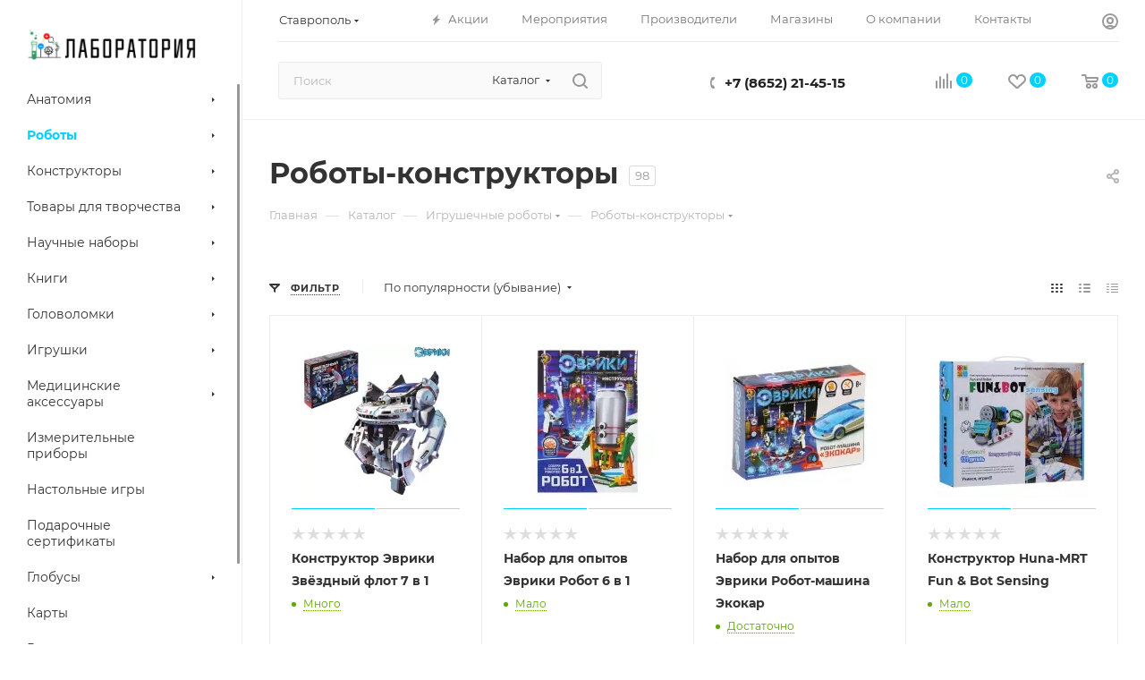

--- FILE ---
content_type: text/html; charset=UTF-8
request_url: https://stavropol.naukavsem.ru/catalog/roboty/roboty_konstruktory/
body_size: 68043
content:
<!DOCTYPE html>
<html xmlns="http://www.w3.org/1999/xhtml" xml:lang="ru" lang="ru"  >
<head><link rel="next" href="https://stavropol.naukavsem.ru/catalog/roboty/roboty_konstruktory/?PAGEN_1=2" />
	<title>Роботы-конструкторы купить по низкой цене в Ставрополе - интернет-магазин Лаборатория</title>
	<meta name="viewport" content="initial-scale=1.0, width=device-width, maximum-scale=1" />
	<meta name="HandheldFriendly" content="true" />
	<meta name="yes" content="yes" />
	<meta name="apple-mobile-web-app-status-bar-style" content="black" />
	<meta name="SKYPE_TOOLBAR" content="SKYPE_TOOLBAR_PARSER_COMPATIBLE" />
	<meta http-equiv="Content-Type" content="text/html; charset=UTF-8" />
<meta name="keywords" content="Роботы-конструкторы, купить, Ставрополь, цена, интернет-магазин, Лаборатория" />
<meta name="description" content="Роботы-конструкторы: цены в Ставрополе, отзывы покупателей, фотографии, информация о наличии в интернет-магазине Лаборатория." />
<script data-skip-moving="true">(function(w, d, n) {var cl = "bx-core";var ht = d.documentElement;var htc = ht ? ht.className : undefined;if (htc === undefined || htc.indexOf(cl) !== -1){return;}var ua = n.userAgent;if (/(iPad;)|(iPhone;)/i.test(ua)){cl += " bx-ios";}else if (/Windows/i.test(ua)){cl += ' bx-win';}else if (/Macintosh/i.test(ua)){cl += " bx-mac";}else if (/Linux/i.test(ua) && !/Android/i.test(ua)){cl += " bx-linux";}else if (/Android/i.test(ua)){cl += " bx-android";}cl += (/(ipad|iphone|android|mobile|touch)/i.test(ua) ? " bx-touch" : " bx-no-touch");cl += w.devicePixelRatio && w.devicePixelRatio >= 2? " bx-retina": " bx-no-retina";if (/AppleWebKit/.test(ua)){cl += " bx-chrome";}else if (/Opera/.test(ua)){cl += " bx-opera";}else if (/Firefox/.test(ua)){cl += " bx-firefox";}ht.className = htc ? htc + " " + cl : cl;})(window, document, navigator);</script>

<link href="/bitrix/css/aspro.max/notice.min.css?16887238632876"  rel="stylesheet" />
<link href="/bitrix/js/ui/design-tokens/dist/ui.design-tokens.min.css?174300359723463"  rel="stylesheet" />
<link href="/bitrix/js/ui/fonts/opensans/ui.font.opensans.min.css?16885803692320"  rel="stylesheet" />
<link href="/bitrix/js/main/popup/dist/main.popup.bundle.min.css?174300392826589"  rel="stylesheet" />
<link href="/bitrix/cache/css/ke/aspro_max/page_4bc49f09bbe908e6502cc82c3c0d4cd9/page_4bc49f09bbe908e6502cc82c3c0d4cd9_v1.css?176828983553530"  rel="stylesheet" />
<link href="/bitrix/cache/css/ke/aspro_max/default_0a079caa448fedbdaf8f2d94c9f4b406/default_0a079caa448fedbdaf8f2d94c9f4b406_v1.css?1768289835595"  rel="stylesheet" />
<link href="/bitrix/cache/css/ke/aspro_max/default_c631d4c7672a4386aa04fca67856ddc8/default_c631d4c7672a4386aa04fca67856ddc8_v1.css?17682898359414"  rel="stylesheet" />
<link href="/bitrix/cache/css/ke/aspro_max/template_a3086cad498c0761d5bef0a3473e572c/template_a3086cad498c0761d5bef0a3473e572c_v1.css?17686252181075193"  data-template-style="true" rel="stylesheet" />


<script type="extension/settings" data-extension="currency.currency-core">{"region":"ru"}</script>


<meta name="delight_webpconverter_attr" content="data-src|data-bg|src">
<link href="/bitrix/templates/aspro_max/css/critical.min.css?168873079724" data-skip-moving="true" rel="stylesheet">
<meta name="theme-color" content="#00d2ff">
<style>:root{--theme-base-color: #00d2ff;--theme-base-opacity-color: #00d2ff1a;--theme-base-color-hue:191;--theme-base-color-saturation:100%;--theme-base-color-lightness:50%;}</style>
<style>html {--theme-page-width: 1348px;--theme-page-width-padding: 30px}</style>
<link href="/bitrix/templates/aspro_max/css/print.min.css?168873079721755" data-template-style="true" rel="stylesheet" media="print">
                                        <script data-skip-moving="true" src="/bitrix/js/main/jquery/jquery-3.6.0.min.js"></script>
                    <script data-skip-moving="true" src="/bitrix/templates/aspro_max/js/speed.min.js?=1743008603"></script>
<link rel="apple-touch-icon" sizes="180x180" href="/upload/CMax/434/8els8iswnb4l6qobbnt65j41ufonmn7d/wc.png" />
<meta property="ya:interaction" content="XML_FORM" />
<meta property="ya:interaction:url" content="https://stavropol.naukavsem.ru/catalog/roboty/roboty_konstruktory/?mode=xml" />
<meta property="og:image" content="https://stavropol.naukavsem.ru/upload/iblock/c69/c69b501b166604b8e4b2f83d1c9aea0f.jpg" />
<link rel="image_src" href="https://stavropol.naukavsem.ru/upload/iblock/c69/c69b501b166604b8e4b2f83d1c9aea0f.jpg"  />
<meta property="og:title" content="Роботы-конструкторы купить по низкой цене в Ставрополе - интернет-магазин Лаборатория" />
<meta property="og:type" content="website" />
<meta property="og:url" content="https://stavropol.naukavsem.ru/catalog/roboty/roboty_konstruktory/" />
<meta property="og:description" content="Роботы-конструкторы: цены в Ставрополе, отзывы покупателей, фотографии, информация о наличии в интернет-магазине Лаборатория." />
		<style>html {--theme-items-gap:32px;--fixed-header:80px;}</style>	</head>
<body class=" site_ke  sticky_menu fill_bg_n catalog-delayed-btn-Y theme-default" id="main" data-site="/">
		
	<div id="panel"></div>
	
				<!--'start_frame_cache_basketitems-component-block'-->												<div id="ajax_basket"></div>
					<!--'end_frame_cache_basketitems-component-block'-->								<div class="cd-modal-bg"></div>
		<script data-skip-moving="true">var solutionName = 'arMaxOptions';</script>
		<script src="/bitrix/templates/aspro_max/js/setTheme.php?site_id=ke&site_dir=/" data-skip-moving="true"></script>
				<div class="wrapper1  header_bgcolored long_header2 wides_menu smalls big_header sticky_menu catalog_page basket_normal basket_fill_WHITE side_LEFT block_side_NORMAL catalog_icons_N banner_auto with_fast_view mheader-v1 header-v28 header-font-lower_N regions_Y title_position_LEFT footer-v3 front-vindex1 mfixed_Y mfixed_view_always title-v3 lazy_N with_phones compact-catalog dark-hover-overlay normal-catalog-img landing-normal big-banners-mobile-slider bottom-icons-panel-N compact-breadcrumbs-N catalog-delayed-btn-Y  ">

<div class="mega_fixed_menu scrollblock">
	<div class="maxwidth-theme">
		<svg class="svg svg-close" width="14" height="14" viewBox="0 0 14 14">
		  <path data-name="Rounded Rectangle 568 copy 16" d="M1009.4,953l5.32,5.315a0.987,0.987,0,0,1,0,1.4,1,1,0,0,1-1.41,0L1008,954.4l-5.32,5.315a0.991,0.991,0,0,1-1.4-1.4L1006.6,953l-5.32-5.315a0.991,0.991,0,0,1,1.4-1.4l5.32,5.315,5.31-5.315a1,1,0,0,1,1.41,0,0.987,0.987,0,0,1,0,1.4Z" transform="translate(-1001 -946)"></path>
		</svg>
		<i class="svg svg-close mask arrow"></i>
		<div class="row">
			<div class="col-md-9">
				<div class="left_menu_block">
					<div class="logo_block flexbox flexbox--row align-items-normal">
						<div class="logo colored">
							<a href="/"><img src="/upload/delight.webpconverter/upload/CMax/2fe/nr5cc2xrq7kkdlh6k6glkvve38lesjy4/logo.png.webp?16904046342362" data-webp-src="/upload/CMax/2fe/nr5cc2xrq7kkdlh6k6glkvve38lesjy4/logo.png" alt="Лаборатория" title="Лаборатория" data-src="" /></a>						</div>
						<div class="top-description addr">
							Интернет-магазин 
представительского класса						</div>
					</div>
					<div class="search_block">
						<div class="search_wrap">
							<div class="search-block">
									<div class="search-wrapper">
		<div id="title-search_mega_menu">
			<form action="/catalog/" class="search search--hastype">
				<div class="search-input-div">
					<input class="search-input" id="title-search-input_mega_menu" type="text" name="q" value="" placeholder="Поиск" size="20" maxlength="50" autocomplete="off" />
				</div>
				<div class="search-button-div">
					<button class="btn btn-search" type="submit" name="s" value="Найти"><i class="svg search2  inline " aria-hidden="true"><svg width="17" height="17" ><use xlink:href="/bitrix/templates/aspro_max/images/svg/header_icons_srite.svg#search"></use></svg></i></button>
											<div class="dropdown-select searchtype">
							<input type="hidden" name="type" value="catalog" />
							<div class="dropdown-select__title darken font_xs">
								<span>Каталог</span>
								<i class="svg  svg-inline-search-down" aria-hidden="true" ><svg xmlns="http://www.w3.org/2000/svg" width="5" height="3" viewBox="0 0 5 3"><path class="cls-1" d="M250,80h5l-2.5,3Z" transform="translate(-250 -80)"/></svg></i>							</div>
							<div class="dropdown-select__list dropdown-menu-wrapper" role="menu">
								<!--noindex-->
								<div class="dropdown-menu-inner rounded3">
									<div class="dropdown-select__list-item font_xs">
										<span class="dropdown-select__list-link darken" data-type="all">
											<span>По всему сайту</span>
										</span>
									</div>
									<div class="dropdown-select__list-item font_xs">
										<span class="dropdown-select__list-link dropdown-select__list-link--current" data-type="catalog">
											<span>По каталогу</span>
										</span>
									</div>
								</div>
								<!--/noindex-->
							</div>
						</div>
					<span class="close-block inline-search-hide"><span class="svg svg-close close-icons"></span></span>
				</div>
			</form>
		</div>
	</div>
							</div>
						</div>
					</div>
										<!-- noindex -->

	<div class="burger_menu_wrapper">
		
			<div class="top_link_wrapper">
				<div class="menu-item dropdown catalog wide_menu   active">
					<div class="wrap">
						<a class="dropdown-toggle" href="/catalog/">
							<div class="link-title color-theme-hover">
																	<i class="svg inline  svg-inline-icon_catalog" aria-hidden="true" ><svg xmlns="http://www.w3.org/2000/svg" width="10" height="10" viewBox="0 0 10 10"><path  data-name="Rounded Rectangle 969 copy 7" class="cls-1" d="M644,76a1,1,0,1,1-1,1A1,1,0,0,1,644,76Zm4,0a1,1,0,1,1-1,1A1,1,0,0,1,648,76Zm4,0a1,1,0,1,1-1,1A1,1,0,0,1,652,76Zm-8,4a1,1,0,1,1-1,1A1,1,0,0,1,644,80Zm4,0a1,1,0,1,1-1,1A1,1,0,0,1,648,80Zm4,0a1,1,0,1,1-1,1A1,1,0,0,1,652,80Zm-8,4a1,1,0,1,1-1,1A1,1,0,0,1,644,84Zm4,0a1,1,0,1,1-1,1A1,1,0,0,1,648,84Zm4,0a1,1,0,1,1-1,1A1,1,0,0,1,652,84Z" transform="translate(-643 -76)"/></svg></i>																Каталог							</div>
						</a>
													<span class="tail"></span>
							<div class="burger-dropdown-menu row">
								<div class="menu-wrapper" >
									
																														<div class="col-md-4 dropdown-submenu  has_img">
																						<a href="/catalog/anatomiya/" class="color-theme-hover" title="Анатомия">
												<span class="name option-font-bold">Анатомия</span>
											</a>
																								<div class="burger-dropdown-menu toggle_menu">
																																									<div class="menu-item   ">
															<a href="/catalog/anatomiya/anatomiya_zhivotnykh/" title="Анатомия животных">
																<span class="name color-theme-hover">Анатомия животных</span>
															</a>
																													</div>
																																									<div class="menu-item   ">
															<a href="/catalog/anatomiya/anatomiya_dinozavrov/" title="Анатомия динозавров">
																<span class="name color-theme-hover">Анатомия динозавров</span>
															</a>
																													</div>
																																									<div class="menu-item   ">
															<a href="/catalog/anatomiya/modeli_dinozavrov/" title="Модели динозавров">
																<span class="name color-theme-hover">Модели динозавров</span>
															</a>
																													</div>
																																									<div class="menu-item   ">
															<a href="/catalog/anatomiya/anatomiya_cheloveka/" title="Анатомия человека">
																<span class="name color-theme-hover">Анатомия человека</span>
															</a>
																													</div>
																									</div>
																					</div>
									
																														<div class="col-md-4 dropdown-submenu active has_img">
																						<a href="/catalog/roboty/" class="color-theme-hover" title="Роботы">
												<span class="name option-font-bold">Роботы</span>
											</a>
																								<div class="burger-dropdown-menu toggle_menu">
																																									<div class="menu-item   active">
															<a href="/catalog/roboty/roboty_konstruktory/" title="Роботы - конструкторы">
																<span class="name color-theme-hover">Роботы - конструкторы</span>
															</a>
																													</div>
																																									<div class="menu-item   ">
															<a href="/catalog/roboty/roboty_na_upravlenii/" title="Роботы на управлении">
																<span class="name color-theme-hover">Роботы на управлении</span>
															</a>
																													</div>
																									</div>
																					</div>
									
																														<div class="col-md-4 dropdown-submenu  has_img">
																						<a href="/catalog/konstruktory/" class="color-theme-hover" title="Конструкторы">
												<span class="name option-font-bold">Конструкторы</span>
											</a>
																								<div class="burger-dropdown-menu toggle_menu">
																																									<div class="menu-item   ">
															<a href="/catalog/konstruktory/plastmassovye_konstruktory/" title="Пластмассовые конструкторы">
																<span class="name color-theme-hover">Пластмассовые конструкторы</span>
															</a>
																													</div>
																																									<div class="menu-item   ">
															<a href="/catalog/konstruktory/derevyannye_konstruktory/" title="Деревянные конструкторы">
																<span class="name color-theme-hover">Деревянные конструкторы</span>
															</a>
																													</div>
																																									<div class="menu-item  dropdown-submenu ">
															<a href="/catalog/konstruktory/metallicheskie_konstruktory/" title="Металлические конструкторы">
																<span class="name color-theme-hover">Металлические конструкторы</span>
															</a>
																															<div class="burger-dropdown-menu with_padding">
																																			<div class="menu-item ">
																			<a href="/catalog/konstruktory/metallicheskie_konstruktory/sovetskie/" title="Советские">
																				<span class="name color-theme-hover">Советские</span>
																			</a>
																		</div>
																																	</div>
																													</div>
																																									<div class="menu-item   ">
															<a href="/catalog/konstruktory/keramicheskie_konstruktory/" title="Керамические конструкторы">
																<span class="name color-theme-hover">Керамические конструкторы</span>
															</a>
																													</div>
																																									<div class="menu-item   ">
															<a href="/catalog/konstruktory/magnitnye_konstruktory/" title="Магнитные конструкторы">
																<span class="name color-theme-hover">Магнитные конструкторы</span>
															</a>
																													</div>
																																									<div class="menu-item  dropdown-submenu ">
															<a href="/catalog/konstruktory/elektronnye_konstruktory/" title="Электронные конструкторы">
																<span class="name color-theme-hover">Электронные конструкторы</span>
															</a>
																															<div class="burger-dropdown-menu with_padding">
																																			<div class="menu-item ">
																			<a href="/catalog/konstruktory/elektronnye_konstruktory/radioupravlyaemye/" title="Радиоуправляемые">
																				<span class="name color-theme-hover">Радиоуправляемые</span>
																			</a>
																		</div>
																																			<div class="menu-item ">
																			<a href="/catalog/konstruktory/elektronnye_konstruktory/programmiruemye/" title="Программируемые">
																				<span class="name color-theme-hover">Программируемые</span>
																			</a>
																		</div>
																																	</div>
																													</div>
																																									<div class="menu-item   ">
															<a href="/catalog/konstruktory/konstruktory_na_solnechnoy_bataree/" title="Конструкторы на солнечной батарее">
																<span class="name color-theme-hover">Конструкторы на солнечной батарее</span>
															</a>
																													</div>
																																									<div class="menu-item   ">
															<a href="/catalog/konstruktory/solevye_konstruktory/" title="Солевые конструкторы">
																<span class="name color-theme-hover">Солевые конструкторы</span>
															</a>
																													</div>
																																									<div class="menu-item  dropdown-submenu ">
															<a href="/catalog/konstruktory/mekhanicheskie_konstruktory/" title="Механические конструкторы">
																<span class="name color-theme-hover">Механические конструкторы</span>
															</a>
																															<div class="burger-dropdown-menu with_padding">
																																			<div class="menu-item ">
																			<a href="/catalog/konstruktory/mekhanicheskie_konstruktory/derevyannye-mehanicheskie/" title="Деревянные">
																				<span class="name color-theme-hover">Деревянные</span>
																			</a>
																		</div>
																																			<div class="menu-item ">
																			<a href="/catalog/konstruktory/mekhanicheskie_konstruktory/elektromekhanicheskie/" title="Электромеханические">
																				<span class="name color-theme-hover">Электромеханические</span>
																			</a>
																		</div>
																																			<div class="menu-item ">
																			<a href="/catalog/konstruktory/mekhanicheskie_konstruktory/metallicheskie-mehanicheskie/" title="Металлические">
																				<span class="name color-theme-hover">Металлические</span>
																			</a>
																		</div>
																																	</div>
																													</div>
																																									<div class="menu-item  dropdown-submenu ">
															<a href="/catalog/konstruktory/3d_konstruktory/" title="3D конструкторы">
																<span class="name color-theme-hover">3D конструкторы</span>
															</a>
																															<div class="burger-dropdown-menu with_padding">
																																			<div class="menu-item ">
																			<a href="/catalog/konstruktory/3d_konstruktory/derevyannye/" title="Деревянные">
																				<span class="name color-theme-hover">Деревянные</span>
																			</a>
																		</div>
																																			<div class="menu-item ">
																			<a href="/catalog/konstruktory/3d_konstruktory/magnitnye/" title="Магнитные">
																				<span class="name color-theme-hover">Магнитные</span>
																			</a>
																		</div>
																																			<div class="menu-item ">
																			<a href="/catalog/konstruktory/3d_konstruktory/metallicheskie/" title="Металлические">
																				<span class="name color-theme-hover">Металлические</span>
																			</a>
																		</div>
																																	</div>
																													</div>
																																									<div class="menu-item collapsed  ">
															<a href="/catalog/konstruktory/razvivayushchie_konstruktory/" title="Развивающие конструкторы">
																<span class="name color-theme-hover">Развивающие конструкторы</span>
															</a>
																													</div>
																																									<div class="menu-item collapsed  ">
															<a href="/catalog/konstruktory/myagkie_konstruktory/" title="Мягкие конструкторы">
																<span class="name color-theme-hover">Мягкие конструкторы</span>
															</a>
																													</div>
																																									<div class="menu-item collapsed  ">
															<a href="/catalog/konstruktory/interaktivnye_konstruktory/" title="Интерактивные конструкторы">
																<span class="name color-theme-hover">Интерактивные конструкторы</span>
															</a>
																													</div>
																																									<div class="menu-item collapsed  ">
															<a href="/catalog/konstruktory/nauchnye_konstruktory/" title="Научные конструкторы">
																<span class="name color-theme-hover">Научные конструкторы</span>
															</a>
																													</div>
																									</div>
																					</div>
									
																														<div class="col-md-4 dropdown-submenu  has_img">
																						<a href="/catalog/tovary_dlya_tvorchestva/" class="color-theme-hover" title="Товары для творчества">
												<span class="name option-font-bold">Товары для творчества</span>
											</a>
																								<div class="burger-dropdown-menu toggle_menu">
																																									<div class="menu-item   ">
															<a href="/catalog/tovary_dlya_tvorchestva/3d_ruchki/" title="3D ручки">
																<span class="name color-theme-hover">3D ручки</span>
															</a>
																													</div>
																																									<div class="menu-item   ">
															<a href="/catalog/tovary_dlya_tvorchestva/3d_raskraski/" title="3D раскраски">
																<span class="name color-theme-hover">3D раскраски</span>
															</a>
																													</div>
																																									<div class="menu-item   ">
															<a href="/catalog/tovary_dlya_tvorchestva/planshety_dlya_risovaniya_svetom/" title="Планшеты для рисования светом">
																<span class="name color-theme-hover">Планшеты для рисования светом</span>
															</a>
																													</div>
																																									<div class="menu-item   ">
															<a href="/catalog/tovary_dlya_tvorchestva/shite/" title="Шитье">
																<span class="name color-theme-hover">Шитье</span>
															</a>
																													</div>
																																									<div class="menu-item   ">
															<a href="/catalog/tovary_dlya_tvorchestva/vyazanie/" title="Вязание">
																<span class="name color-theme-hover">Вязание</span>
															</a>
																													</div>
																																									<div class="menu-item   ">
															<a href="/catalog/tovary_dlya_tvorchestva/kosmetika_i_parfyumeriya/" title="Косметика и парфюмерия">
																<span class="name color-theme-hover">Косметика и парфюмерия</span>
															</a>
																													</div>
																																									<div class="menu-item   ">
															<a href="/catalog/tovary_dlya_tvorchestva/nabory_dlya_vyzhiganiya/" title="Наборы для выжигания">
																<span class="name color-theme-hover">Наборы для выжигания</span>
															</a>
																													</div>
																																									<div class="menu-item   ">
															<a href="/catalog/tovary_dlya_tvorchestva/nabory_dlya_risovaniya/" title="Наборы для рисования">
																<span class="name color-theme-hover">Наборы для рисования</span>
															</a>
																													</div>
																																									<div class="menu-item   ">
															<a href="/catalog/tovary_dlya_tvorchestva/dekor/" title="Декор">
																<span class="name color-theme-hover">Декор</span>
															</a>
																													</div>
																																									<div class="menu-item   ">
															<a href="/catalog/tovary_dlya_tvorchestva/lepka/" title="Лепка">
																<span class="name color-theme-hover">Лепка</span>
															</a>
																													</div>
																																									<div class="menu-item collapsed  ">
															<a href="/catalog/tovary_dlya_tvorchestva/fokusy/" title="Фокусы">
																<span class="name color-theme-hover">Фокусы</span>
															</a>
																													</div>
																																									<div class="menu-item collapsed  ">
															<a href="/catalog/tovary_dlya_tvorchestva/rumboksy/" title="Румбоксы">
																<span class="name color-theme-hover">Румбоксы</span>
															</a>
																													</div>
																																									<div class="menu-item collapsed dropdown-submenu ">
															<a href="/catalog/tovary_dlya_tvorchestva/modelirovanie/" title="Моделирование">
																<span class="name color-theme-hover">Моделирование</span>
															</a>
																															<div class="burger-dropdown-menu with_padding">
																																			<div class="menu-item ">
																			<a href="/catalog/tovary_dlya_tvorchestva/modelirovanie/samolety/" title="Самолеты">
																				<span class="name color-theme-hover">Самолеты</span>
																			</a>
																		</div>
																																	</div>
																													</div>
																									</div>
																					</div>
									
																														<div class="col-md-4 dropdown-submenu  has_img">
																						<a href="/catalog/nauchnye_nabory/" class="color-theme-hover" title="Научные наборы">
												<span class="name option-font-bold">Научные наборы</span>
											</a>
																								<div class="burger-dropdown-menu toggle_menu">
																																									<div class="menu-item   ">
															<a href="/catalog/nauchnye_nabory/nabory_po_khimii/" title="Наборы по химии">
																<span class="name color-theme-hover">Наборы по химии</span>
															</a>
																													</div>
																																									<div class="menu-item   ">
															<a href="/catalog/nauchnye_nabory/nabory_po_fizike/" title="Наборы по физике">
																<span class="name color-theme-hover">Наборы по физике</span>
															</a>
																													</div>
																																									<div class="menu-item   ">
															<a href="/catalog/nauchnye_nabory/nabory_po_biologii/" title="Наборы по биологии">
																<span class="name color-theme-hover">Наборы по биологии</span>
															</a>
																													</div>
																									</div>
																					</div>
									
																														<div class="col-md-4 dropdown-submenu  has_img">
																						<a href="/catalog/knigi/" class="color-theme-hover" title="Книги">
												<span class="name option-font-bold">Книги</span>
											</a>
																								<div class="burger-dropdown-menu toggle_menu">
																																									<div class="menu-item   ">
															<a href="/catalog/knigi/interaktivnye_knigi/" title="Интерактивные книги">
																<span class="name color-theme-hover">Интерактивные книги</span>
															</a>
																													</div>
																									</div>
																					</div>
									
																														<div class="col-md-4 dropdown-submenu  has_img">
																						<a href="/catalog/golovolomki/" class="color-theme-hover" title="Головоломки">
												<span class="name option-font-bold">Головоломки</span>
											</a>
																								<div class="burger-dropdown-menu toggle_menu">
																																									<div class="menu-item   ">
															<a href="/catalog/golovolomki/metallicheskie_golovolomki/" title="Металлические головоломки">
																<span class="name color-theme-hover">Металлические головоломки</span>
															</a>
																													</div>
																																									<div class="menu-item   ">
															<a href="/catalog/golovolomki/derevyannye_golovolomki/" title="Деревянные головоломки">
																<span class="name color-theme-hover">Деревянные головоломки</span>
															</a>
																													</div>
																																									<div class="menu-item   ">
															<a href="/catalog/golovolomki/plastmassovye_golovolomki/" title="Пластмассовые головоломки">
																<span class="name color-theme-hover">Пластмассовые головоломки</span>
															</a>
																													</div>
																																									<div class="menu-item   ">
															<a href="/catalog/golovolomki/kubiki_rubika/" title="Кубики Рубика">
																<span class="name color-theme-hover">Кубики Рубика</span>
															</a>
																													</div>
																																									<div class="menu-item   ">
															<a href="/catalog/golovolomki/nabory_golovolomok/" title="Наборы головоломок">
																<span class="name color-theme-hover">Наборы головоломок</span>
															</a>
																													</div>
																																									<div class="menu-item   ">
															<a href="/catalog/golovolomki/labirinty/" title="Лабиринты">
																<span class="name color-theme-hover">Лабиринты</span>
															</a>
																													</div>
																									</div>
																					</div>
									
																														<div class="col-md-4 dropdown-submenu  has_img">
																						<a href="/catalog/igrushki/" class="color-theme-hover" title="Игрушки">
												<span class="name option-font-bold">Игрушки</span>
											</a>
																								<div class="burger-dropdown-menu toggle_menu">
																																									<div class="menu-item   ">
															<a href="/catalog/igrushki/zhvachka_dlya_ruk/" title="Жвачка для рук">
																<span class="name color-theme-hover">Жвачка для рук</span>
															</a>
																													</div>
																																									<div class="menu-item   ">
															<a href="/catalog/igrushki/igrushki_na_upravlenii/" title="Игрушки на управлении">
																<span class="name color-theme-hover">Игрушки на управлении</span>
															</a>
																													</div>
																																									<div class="menu-item   ">
															<a href="/catalog/igrushki/kineticheskiy_pesok/" title="Кинетический песок">
																<span class="name color-theme-hover">Кинетический песок</span>
															</a>
																													</div>
																																									<div class="menu-item  dropdown-submenu ">
															<a href="/catalog/igrushki/pazl/" title="Пазл">
																<span class="name color-theme-hover">Пазл</span>
															</a>
																															<div class="burger-dropdown-menu with_padding">
																																			<div class="menu-item ">
																			<a href="/catalog/igrushki/pazl/4d_pazly_gorodov/" title="4D пазлы городов">
																				<span class="name color-theme-hover">4D пазлы городов</span>
																			</a>
																		</div>
																																	</div>
																													</div>
																																									<div class="menu-item   ">
															<a href="/catalog/igrushki/spinnery/" title="Спиннеры">
																<span class="name color-theme-hover">Спиннеры</span>
															</a>
																													</div>
																																									<div class="menu-item  dropdown-submenu ">
															<a href="/catalog/igrushki/myagkie_igrushki/" title="Мягкие игрушки">
																<span class="name color-theme-hover">Мягкие игрушки</span>
															</a>
																															<div class="burger-dropdown-menu with_padding">
																																			<div class="menu-item ">
																			<a href="/catalog/igrushki/myagkie_igrushki/modeli_virusov/" title="Модели вирусов">
																				<span class="name color-theme-hover">Модели вирусов</span>
																			</a>
																		</div>
																																	</div>
																													</div>
																																									<div class="menu-item   ">
															<a href="/catalog/igrushki/razvivayushchie_igrushki/" title="Развивающие игрушки">
																<span class="name color-theme-hover">Развивающие игрушки</span>
															</a>
																													</div>
																																									<div class="menu-item   ">
															<a href="/catalog/igrushki/dlya_samykh_malenkikh/" title="Для самых маленьких">
																<span class="name color-theme-hover">Для самых маленьких</span>
															</a>
																													</div>
																																									<div class="menu-item   ">
															<a href="/catalog/igrushki/aktivnye_igry/" title="Активные игры">
																<span class="name color-theme-hover">Активные игры</span>
															</a>
																													</div>
																									</div>
																					</div>
									
																														<div class="col-md-4 dropdown-submenu  has_img">
																						<a href="/catalog/meditsinskie_aksessuary/" class="color-theme-hover" title="Медицинские аксессуары">
												<span class="name option-font-bold">Медицинские аксессуары</span>
											</a>
																								<div class="burger-dropdown-menu toggle_menu">
																																									<div class="menu-item   ">
															<a href="/catalog/meditsinskie_aksessuary/probirki/" title="Пробирки">
																<span class="name color-theme-hover">Пробирки</span>
															</a>
																													</div>
																																									<div class="menu-item   ">
															<a href="/catalog/meditsinskie_aksessuary/filtry/" title="Фильтры">
																<span class="name color-theme-hover">Фильтры</span>
															</a>
																													</div>
																																									<div class="menu-item   ">
															<a href="/catalog/meditsinskie_aksessuary/chasy_pesochnye/" title="Часы песочные">
																<span class="name color-theme-hover">Часы песочные</span>
															</a>
																													</div>
																																									<div class="menu-item   ">
															<a href="/catalog/meditsinskie_aksessuary/stakany/" title="Стаканы">
																<span class="name color-theme-hover">Стаканы</span>
															</a>
																													</div>
																																									<div class="menu-item   ">
															<a href="/catalog/meditsinskie_aksessuary/kolby/" title="Колбы">
																<span class="name color-theme-hover">Колбы</span>
															</a>
																													</div>
																																									<div class="menu-item   ">
															<a href="/catalog/meditsinskie_aksessuary/chashki_petri/" title="Чашки Петри">
																<span class="name color-theme-hover">Чашки Петри</span>
															</a>
																													</div>
																																									<div class="menu-item   ">
															<a href="/catalog/meditsinskie_aksessuary/sklyanki/" title="Склянки">
																<span class="name color-theme-hover">Склянки</span>
															</a>
																													</div>
																																									<div class="menu-item   ">
															<a href="/catalog/meditsinskie_aksessuary/tsilindry/" title="Цилиндры">
																<span class="name color-theme-hover">Цилиндры</span>
															</a>
																													</div>
																																									<div class="menu-item   ">
															<a href="/catalog/meditsinskie_aksessuary/menzurki/" title="Мензурки">
																<span class="name color-theme-hover">Мензурки</span>
															</a>
																													</div>
																																									<div class="menu-item   ">
															<a href="/catalog/meditsinskie_aksessuary/spirtovki/" title="Спиртовки">
																<span class="name color-theme-hover">Спиртовки</span>
															</a>
																													</div>
																																									<div class="menu-item collapsed  ">
															<a href="/catalog/meditsinskie_aksessuary/voronki/" title="Воронки">
																<span class="name color-theme-hover">Воронки</span>
															</a>
																													</div>
																																									<div class="menu-item collapsed  ">
															<a href="/catalog/meditsinskie_aksessuary/banki/" title="Банки">
																<span class="name color-theme-hover">Банки</span>
															</a>
																													</div>
																																									<div class="menu-item collapsed  ">
															<a href="/catalog/meditsinskie_aksessuary/stekla_dlya_mikropreparatov/" title="Стекла для микропрепаратов">
																<span class="name color-theme-hover">Стекла для микропрепаратов</span>
															</a>
																													</div>
																																									<div class="menu-item collapsed  ">
															<a href="/catalog/meditsinskie_aksessuary/konteynery/" title="Контейнеры">
																<span class="name color-theme-hover">Контейнеры</span>
															</a>
																													</div>
																																									<div class="menu-item collapsed  ">
															<a href="/catalog/meditsinskie_aksessuary/stupki/" title="Ступки">
																<span class="name color-theme-hover">Ступки</span>
															</a>
																													</div>
																																									<div class="menu-item collapsed  ">
															<a href="/catalog/meditsinskie_aksessuary/shtativy/" title="Штативы">
																<span class="name color-theme-hover">Штативы</span>
															</a>
																													</div>
																																									<div class="menu-item collapsed  ">
															<a href="/catalog/meditsinskie_aksessuary/pintsety/" title="Пинцеты">
																<span class="name color-theme-hover">Пинцеты</span>
															</a>
																													</div>
																																									<div class="menu-item collapsed  ">
															<a href="/catalog/meditsinskie_aksessuary/pipetki/" title="Пипетки">
																<span class="name color-theme-hover">Пипетки</span>
															</a>
																													</div>
																																									<div class="menu-item collapsed  ">
															<a href="/catalog/meditsinskie_aksessuary/chashi/" title="Чаши">
																<span class="name color-theme-hover">Чаши</span>
															</a>
																													</div>
																																									<div class="menu-item collapsed  ">
															<a href="/catalog/meditsinskie_aksessuary/sprintsovki/" title="Спринцовки">
																<span class="name color-theme-hover">Спринцовки</span>
															</a>
																													</div>
																									</div>
																					</div>
									
																														<div class="col-md-4   has_img">
																						<a href="/catalog/izmeritelnye_pribory/" class="color-theme-hover" title="Измерительные приборы">
												<span class="name option-font-bold">Измерительные приборы</span>
											</a>
																					</div>
									
																														<div class="col-md-4   has_img">
																						<a href="/catalog/nastolnye_igry/" class="color-theme-hover" title="Настольные игры">
												<span class="name option-font-bold">Настольные игры</span>
											</a>
																					</div>
									
																														<div class="col-md-4   has_img">
																						<a href="/catalog/podarochnye_sertifikaty/" class="color-theme-hover" title="Подарочные сертификаты">
												<span class="name option-font-bold">Подарочные сертификаты</span>
											</a>
																					</div>
									
																														<div class="col-md-4 dropdown-submenu  has_img">
																						<a href="/catalog/globusy/" class="color-theme-hover" title="Глобусы">
												<span class="name option-font-bold">Глобусы</span>
											</a>
																								<div class="burger-dropdown-menu toggle_menu">
																																									<div class="menu-item   ">
															<a href="/catalog/globusy/interaktivnye_globusy/" title="Интерактивные глобусы">
																<span class="name color-theme-hover">Интерактивные глобусы</span>
															</a>
																													</div>
																									</div>
																					</div>
									
																														<div class="col-md-4   has_img">
																						<a href="/catalog/karty/" class="color-theme-hover" title="Карты">
												<span class="name option-font-bold">Карты</span>
											</a>
																					</div>
									
																														<div class="col-md-4   has_img">
																						<a href="/catalog/raznoe/" class="color-theme-hover" title="Разное">
												<span class="name option-font-bold">Разное</span>
											</a>
																					</div>
									
																														<div class="col-md-4 dropdown-submenu  has_img">
																						<a href="/catalog/optika/" class="color-theme-hover" title="Оптика">
												<span class="name option-font-bold">Оптика</span>
											</a>
																								<div class="burger-dropdown-menu toggle_menu">
																																									<div class="menu-item   ">
															<a href="/catalog/optika/monokulyary/" title="Монокуляры">
																<span class="name color-theme-hover">Монокуляры</span>
															</a>
																													</div>
																																									<div class="menu-item   ">
															<a href="/catalog/optika/teleskopy/" title="Телескопы">
																<span class="name color-theme-hover">Телескопы</span>
															</a>
																													</div>
																																									<div class="menu-item   ">
															<a href="/catalog/optika/mikroskopy/" title="Микроскопы">
																<span class="name color-theme-hover">Микроскопы</span>
															</a>
																													</div>
																									</div>
																					</div>
									
																														<div class="col-md-4   has_img">
																						<a href="/catalog/rasprodazha/" class="color-theme-hover" title="Распродажа">
												<span class="name option-font-bold">Распродажа</span>
											</a>
																					</div>
																	</div>
							</div>
											</div>
				</div>
			</div>
					
		<div class="bottom_links_wrapper row">
								<div class="menu-item col-md-4 unvisible    ">
					<div class="wrap">
						<a class="" href="/sale/">
							<div class="link-title color-theme-hover">
																	<i class="svg inline  svg-inline-icon_discount" aria-hidden="true" ><svg xmlns="http://www.w3.org/2000/svg" width="9" height="12" viewBox="0 0 9 12"><path  data-name="Shape 943 copy 12" class="cls-1" d="M710,75l-7,7h3l-1,5,7-7h-3Z" transform="translate(-703 -75)"/></svg></i>																Акции							</div>
						</a>
											</div>
				</div>
								<div class="menu-item col-md-4 unvisible    ">
					<div class="wrap">
						<a class="" href="/company/events/">
							<div class="link-title color-theme-hover">
																Мероприятия							</div>
						</a>
											</div>
				</div>
								<div class="menu-item col-md-4 unvisible    ">
					<div class="wrap">
						<a class="" href="/info/brands/">
							<div class="link-title color-theme-hover">
																Производители							</div>
						</a>
											</div>
				</div>
								<div class="menu-item col-md-4 unvisible    ">
					<div class="wrap">
						<a class="" href="/contacts/stores/">
							<div class="link-title color-theme-hover">
																Магазины							</div>
						</a>
											</div>
				</div>
								<div class="menu-item col-md-4 unvisible dropdown   ">
					<div class="wrap">
						<a class="dropdown-toggle" href="/company/">
							<div class="link-title color-theme-hover">
																О компании							</div>
						</a>
													<span class="tail"></span>
							<div class="burger-dropdown-menu">
								<div class="menu-wrapper" >
									
																														<div class="  ">
																						<a href="/company/index.php" class="color-theme-hover" title="О компании">
												<span class="name option-font-bold">О компании</span>
											</a>
																					</div>
									
																														<div class="  ">
																						<a href="/company/news/" class="color-theme-hover" title="Новости">
												<span class="name option-font-bold">Новости</span>
											</a>
																					</div>
									
																														<div class="  ">
																						<a href="/contacts/stores/" class="color-theme-hover" title="Магазины">
												<span class="name option-font-bold">Магазины</span>
											</a>
																					</div>
									
																														<div class="  ">
																						<a href="/company/events/" class="color-theme-hover" title="Мероприятия">
												<span class="name option-font-bold">Мероприятия</span>
											</a>
																					</div>
																	</div>
							</div>
											</div>
				</div>
								<div class="menu-item col-md-4 unvisible    ">
					<div class="wrap">
						<a class="" href="/contacts/">
							<div class="link-title color-theme-hover">
																Контакты							</div>
						</a>
											</div>
				</div>
					</div>

	</div>
					<!-- /noindex -->
														</div>
			</div>
			<div class="col-md-3">
				<div class="right_menu_block">
					<div class="contact_wrap">
						<div class="info">
							<div class="phone blocks">
								<div class="">
									<!--'start_frame_cache_header-allphones-block1'-->                                <!-- noindex -->
            <div class="phone with_dropdown white sm">
                                    <div class="wrap">
                        <div>
                                    <i class="svg svg-inline-phone  inline " aria-hidden="true"><svg width="5" height="13" ><use xlink:href="/bitrix/templates/aspro_max/images/svg/header_icons_srite.svg#phone_footer"></use></svg></i><a rel="nofollow" href="tel:+78652214515">+7 (8652) 21-45-15</a>
                                        </div>
                    </div>
                                            </div>
            <!-- /noindex -->
                <!--'end_frame_cache_header-allphones-block1'-->								</div>
								<div class="callback_wrap">
									<span class="callback-block animate-load font_upper colored" data-event="jqm" data-param-form_id="CALLBACK" data-name="callback">Заказать звонок</span>
								</div>
							</div>
							<div class="question_button_wrapper">
								<span class="btn btn-lg btn-transparent-border-color btn-wide animate-load colored_theme_hover_bg-el" data-event="jqm" data-param-form_id="ASK" data-name="ask">
									Задать вопрос								</span>
							</div>
							<div class="person_wrap">
        <!--'start_frame_cache_header-auth-block1'-->            <!-- noindex --><div class="auth_wr_inner "><a rel="nofollow" title="Мой кабинет" class="personal-link dark-color animate-load" data-event="jqm" data-param-backurl="%2Fcatalog%2Froboty%2Froboty_konstruktory%2F" data-param-type="auth" data-name="auth" href="/personal/"><i class="svg svg-inline-cabinet big inline " aria-hidden="true"><svg width="18" height="18" ><use xlink:href="/bitrix/templates/aspro_max/images/svg/header_icons_srite.svg#user"></use></svg></i><span class="wrap"><span class="name">Войти</span></span></a></div><!-- /noindex -->        <!--'end_frame_cache_header-auth-block1'-->
            <!--'start_frame_cache_mobile-basket-with-compare-block1'-->        <!-- noindex -->
                    <div class="menu middle">
                <ul>
                                            <li class="counters">
                            <a rel="nofollow" class="dark-color basket-link basket ready " href="/basket/">
                                <i class="svg  svg-inline-basket" aria-hidden="true" ><svg class="" width="19" height="16" viewBox="0 0 19 16"><path data-name="Ellipse 2 copy 9" class="cls-1" d="M956.047,952.005l-0.939,1.009-11.394-.008-0.952-1-0.953-6h-2.857a0.862,0.862,0,0,1-.952-1,1.025,1.025,0,0,1,1.164-1h2.327c0.3,0,.6.006,0.6,0.006a1.208,1.208,0,0,1,1.336.918L943.817,947h12.23L957,948v1Zm-11.916-3,0.349,2h10.007l0.593-2Zm1.863,5a3,3,0,1,1-3,3A3,3,0,0,1,945.994,954.005ZM946,958a1,1,0,1,0-1-1A1,1,0,0,0,946,958Zm7.011-4a3,3,0,1,1-3,3A3,3,0,0,1,953.011,954.005ZM953,958a1,1,0,1,0-1-1A1,1,0,0,0,953,958Z" transform="translate(-938 -944)"></path></svg></i>                                <span>Корзина<span class="count empted">0</span></span>
                            </a>
                        </li>
                                                                <li class="counters">
                            <a rel="nofollow"
                                class="dark-color basket-link delay ready "
                                href="/personal/favorite/"
                            >
                                <i class="svg  svg-inline-basket" aria-hidden="true" ><svg xmlns="http://www.w3.org/2000/svg" width="16" height="13" viewBox="0 0 16 13"><defs><style>.clsw-1{fill:#fff;fill-rule:evenodd;}</style></defs><path class="clsw-1" d="M506.755,141.6l0,0.019s-4.185,3.734-5.556,4.973a0.376,0.376,0,0,1-.076.056,1.838,1.838,0,0,1-1.126.357,1.794,1.794,0,0,1-1.166-.4,0.473,0.473,0,0,1-.1-0.076c-1.427-1.287-5.459-4.878-5.459-4.878l0-.019A4.494,4.494,0,1,1,500,135.7,4.492,4.492,0,1,1,506.755,141.6Zm-3.251-5.61A2.565,2.565,0,0,0,501,138h0a1,1,0,1,1-2,0h0a2.565,2.565,0,0,0-2.506-2,2.5,2.5,0,0,0-1.777,4.264l-0.013.019L500,145.1l5.179-4.749c0.042-.039.086-0.075,0.126-0.117l0.052-.047-0.006-.008A2.494,2.494,0,0,0,503.5,135.993Z" transform="translate(-492 -134)"/></svg></i>                                <span>Избранные товары<span class="count js-count empted">0</span></span>
                            </a>
                        </li>
                                    </ul>
            </div>
                            <div class="menu middle">
                <ul>
                    <li class="counters">
                        <a rel="nofollow" class="dark-color basket-link compare ready " href="/catalog/compare.php">
                            <i class="svg inline  svg-inline-compare " aria-hidden="true" ><svg xmlns="http://www.w3.org/2000/svg" width="18" height="17" viewBox="0 0 18 17"><defs><style>.cls-1{fill:#333;fill-rule:evenodd;}</style></defs><path  data-name="Rounded Rectangle 865" class="cls-1" d="M597,78a1,1,0,0,1,1,1v9a1,1,0,0,1-2,0V79A1,1,0,0,1,597,78Zm4-6a1,1,0,0,1,1,1V88a1,1,0,0,1-2,0V73A1,1,0,0,1,601,72Zm4,8a1,1,0,0,1,1,1v7a1,1,0,0,1-2,0V81A1,1,0,0,1,605,80Zm-12-5a1,1,0,0,1,1,1V88a1,1,0,0,1-2,0V76A1,1,0,0,1,593,75Zm-4,5a1,1,0,0,1,1,1v7a1,1,0,0,1-2,0V81A1,1,0,0,1,589,80Z" transform="translate(-588 -72)"/></svg>
</i>                            <span>Сравнение товаров<span class="count js-count empted">0</span></span>
                        </a>
                    </li>
                </ul>
            </div>
                <!-- /noindex -->
        <!--'end_frame_cache_mobile-basket-with-compare-block1'-->    							</div>
						</div>
					</div>
					<div class="footer_wrap">
													<div class="inline-block">
								<div class="top-description no-title">
									<!--'start_frame_cache_allregions-list-block1'-->			<div class="region_wrapper">
			<div class="io_wrapper">
				<i class="svg svg-inline-mark  inline " aria-hidden="true"><svg width="13" height="13" ><use xlink:href="/bitrix/templates/aspro_max/images/svg/header_icons_srite.svg#location"></use></svg></i>				<div class="city_title">Ваш город</div>
									<div class="js_city_chooser  animate-load  io_wrapper" data-event="jqm" data-name="city_chooser_small" data-param-url="%2Fcatalog%2Froboty%2Froboty_konstruktory%2F" data-param-form_id="city_chooser">
						<span>Ставрополь</span><span class="arrow"><i class="svg inline  svg-inline-down" aria-hidden="true" ><svg xmlns="http://www.w3.org/2000/svg" width="5" height="3" viewBox="0 0 5 3"><path class="cls-1" d="M250,80h5l-2.5,3Z" transform="translate(-250 -80)"/></svg></i></span>
					</div>
							</div>
					</div>
	<!--'end_frame_cache_allregions-list-block1'-->								</div>
							</div>
						
                        <!--'start_frame_cache_email-block1'-->        
                                                <div class="email blocks color-theme-hover">
                        <i class="svg inline  svg-inline-email" aria-hidden="true" ><svg xmlns="http://www.w3.org/2000/svg" width="11" height="9" viewBox="0 0 11 9"><path  data-name="Rectangle 583 copy 16" class="cls-1" d="M367,142h-7a2,2,0,0,1-2-2v-5a2,2,0,0,1,2-2h7a2,2,0,0,1,2,2v5A2,2,0,0,1,367,142Zm0-2v-3.039L364,139h-1l-3-2.036V140h7Zm-6.634-5,3.145,2.079L366.634,135h-6.268Z" transform="translate(-358 -133)"/></svg></i>                                                    <a href="mailto:info@naukavsem.ru" target="_blank">info@naukavsem.ru</a>
                                            </div>
                <!--'end_frame_cache_email-block1'-->        
                        <!--'start_frame_cache_address-block1'-->        
                                                <div class="address blocks">
                        <i class="svg inline  svg-inline-addr" aria-hidden="true" ><svg xmlns="http://www.w3.org/2000/svg" width="9" height="12" viewBox="0 0 9 12"><path class="cls-1" d="M959.135,82.315l0.015,0.028L955.5,87l-3.679-4.717,0.008-.013a4.658,4.658,0,0,1-.83-2.655,4.5,4.5,0,1,1,9,0A4.658,4.658,0,0,1,959.135,82.315ZM955.5,77a2.5,2.5,0,0,0-2.5,2.5,2.467,2.467,0,0,0,.326,1.212l-0.014.022,2.181,3.336,2.034-3.117c0.033-.046.063-0.094,0.093-0.142l0.066-.1-0.007-.009a2.468,2.468,0,0,0,.32-1.2A2.5,2.5,0,0,0,955.5,77Z" transform="translate(-951 -75)"/></svg></i>                        г. Ставрополь, ул. 50 лет ВЛКСМ, д. 28«А», ТРЦ «A.C.P. Milan», 2 этаж                    </div>
                <!--'end_frame_cache_address-block1'-->        
    						<div class="social-block">
							<div class="social-icons">
		<!-- noindex -->
	<ul>
					<li class="vk">
				<a href="https://vk.com/nauka_vsem" target="_blank" rel="nofollow" title="Вконтакте">
					Вконтакте				</a>
			</li>
							<li class="facebook">
				<a href="https://www.facebook.com/%D0%9B%D0%B0%D0%B1%D0%BE%D1%80%D0%B0%D1%82%D0%BE%D1%80%D0%B8%D1%8F-1074761842595816/" target="_blank" rel="nofollow" title="Facebook">
					Facebook				</a>
			</li>
									<li class="instagram">
				<a href="https://www.instagram.com/naukavsem/" target="_blank" rel="nofollow" title="Instagram">
					Instagram				</a>
			</li>
									<li class="ytb">
				<a href="https://www.youtube.com/channel/UCnDZvRMBf5IsQAHXJpg6VLA" target="_blank" rel="nofollow" title="YouTube">
					YouTube				</a>
			</li>
																									</ul>
	<!-- /noindex -->
</div>						</div>
					</div>
				</div>
			</div>
		</div>
	</div>
</div>
<div class="header_wrap visible-lg visible-md title-v3 ">
	<header id="header">
		<div class="header-wrapper fix-logo1 header-v28">
	<div class="logo_and_menu-row showed icons_top">
		<div class="maxwidth-theme wides logo-row ">
			<div class="content-block no-area">
				<div class = "subcontent">
					<div class="top-block lines-block items-wrapper header__top-inner">
													<div class="header__top-item">
								<div class="top-description no-title">
									<!--'start_frame_cache_allregions-list-block2'-->			<div class="region_wrapper">
			<div class="io_wrapper">
				<i class="svg svg-inline-mark  inline " aria-hidden="true"><svg width="13" height="13" ><use xlink:href="/bitrix/templates/aspro_max/images/svg/header_icons_srite.svg#location"></use></svg></i>				<div class="city_title">Ваш город</div>
									<div class="js_city_chooser  animate-load  io_wrapper" data-event="jqm" data-name="city_chooser_small" data-param-url="%2Fcatalog%2Froboty%2Froboty_konstruktory%2F" data-param-form_id="city_chooser">
						<span>Ставрополь</span><span class="arrow"><i class="svg inline  svg-inline-down" aria-hidden="true" ><svg xmlns="http://www.w3.org/2000/svg" width="5" height="3" viewBox="0 0 5 3"><path class="cls-1" d="M250,80h5l-2.5,3Z" transform="translate(-250 -80)"/></svg></i></span>
					</div>
							</div>
					</div>
	<!--'end_frame_cache_allregions-list-block2'-->								</div>
							</div>
												<div class="header__top-item dotted-flex-1 hide-dotted">
							<div class="menus">
									<ul class="menu topest">
					<li  >
				<a href="/sale/">
											<i class="svg inline  svg-inline-icon_discount" aria-hidden="true" ><svg xmlns="http://www.w3.org/2000/svg" width="9" height="12" viewBox="0 0 9 12"><path  data-name="Shape 943 copy 12" class="cls-1" d="M710,75l-7,7h3l-1,5,7-7h-3Z" transform="translate(-703 -75)"/></svg></i>										<span>Акции</span>
				</a>
			</li>
					<li  >
				<a href="/company/events/">
										<span>Мероприятия</span>
				</a>
			</li>
					<li  >
				<a href="/info/brands/">
										<span>Производители</span>
				</a>
			</li>
					<li  >
				<a href="/contacts/stores/">
										<span>Магазины</span>
				</a>
			</li>
					<li  >
				<a href="/company/">
										<span>О компании</span>
				</a>
			</li>
					<li  >
				<a href="/contacts/">
										<span>Контакты</span>
				</a>
			</li>
				<li class="more hidden">
			<span>...</span>
			<ul class="dropdown"></ul>
		</li>
	</ul>
	<script data-skip-moving="true">
		InitTopestMenuGummi();
		CheckTopMenuDotted();
	</script>
							</div>
						</div>
						<div class="right-icons header__top-item  showed icons_top">
							<div class="line-block line-block--40 line-block--40-1200">
																																<div class="line-block__item no-shrinked">
									<div class="wrap_icon inner-table-block1 person">
        <!--'start_frame_cache_header-auth-block2'-->            <!-- noindex --><div class="auth_wr_inner "><a rel="nofollow" title="Мой кабинет" class="personal-link dark-color animate-load" data-event="jqm" data-param-backurl="%2Fcatalog%2Froboty%2Froboty_konstruktory%2F" data-param-type="auth" data-name="auth" href="/personal/"><i class="svg svg-inline-cabinet big inline " aria-hidden="true"><svg width="18" height="18" ><use xlink:href="/bitrix/templates/aspro_max/images/svg/header_icons_srite.svg#user"></use></svg></i><span class="wrap"><span class="name">Войти</span></span></a></div><!-- /noindex -->        <!--'end_frame_cache_header-auth-block2'-->
    									</div>
								</div>	
							</div>
						</div>
					</div>
				</div>
			</div>
			<div class="subbottom header__top-part">
				<div class="header__top-inner">
					<div class="header__top-item flex1">
						<div class="search_wraps content-block">
							<div class="search-block inner-table-block">
		<div class="search-wrapper">
			<div id="title-search_fixed">
				<form action="/catalog/" class="search search--hastype">
					<div class="search-input-div">
						<input class="search-input" id="title-search-input_fixed" type="text" name="q" value="" placeholder="Поиск" size="20" maxlength="50" autocomplete="off" />
					</div>
					<div class="search-button-div">
													<button class="btn btn-search" type="submit" name="s" value="Найти">
								<i class="svg search2  inline " aria-hidden="true"><svg width="17" height="17" ><use xlink:href="/bitrix/templates/aspro_max/images/svg/header_icons_srite.svg#search"></use></svg></i>							</button>
													<div class="dropdown-select searchtype">
								<input type="hidden" name="type" value="catalog" />
								<div class="dropdown-select__title darken font_xs">
									<span>Каталог</span>
									<i class="svg  svg-inline-search-down" aria-hidden="true" ><svg xmlns="http://www.w3.org/2000/svg" width="5" height="3" viewBox="0 0 5 3"><path class="cls-1" d="M250,80h5l-2.5,3Z" transform="translate(-250 -80)"/></svg></i>								</div>
								<div class="dropdown-select__list dropdown-menu-wrapper" role="menu">
									<!--noindex-->
									<div class="dropdown-menu-inner rounded3">
										<div class="dropdown-select__list-item font_xs">
											<span class="dropdown-select__list-link darken" data-type="all">
												<span>По всему сайту</span>
											</span>
										</div>
										<div class="dropdown-select__list-item font_xs">
											<span class="dropdown-select__list-link dropdown-select__list-link--current" data-type="catalog">
												<span>По каталогу</span>
											</span>
										</div>
									</div>
									<!--/noindex-->
								</div>
							</div>
						<span class="close-block inline-search-hide"><i class="svg inline  svg-inline-search svg-close close-icons colored_theme_hover" aria-hidden="true" ><svg xmlns="http://www.w3.org/2000/svg" width="16" height="16" viewBox="0 0 16 16"><path data-name="Rounded Rectangle 114 copy 3" class="cccls-1" d="M334.411,138l6.3,6.3a1,1,0,0,1,0,1.414,0.992,0.992,0,0,1-1.408,0l-6.3-6.306-6.3,6.306a1,1,0,0,1-1.409-1.414l6.3-6.3-6.293-6.3a1,1,0,0,1,1.409-1.414l6.3,6.3,6.3-6.3A1,1,0,0,1,340.7,131.7Z" transform="translate(-325 -130)"></path></svg></i></span>
					</div>
				</form>
			</div>
		</div>
								</div>
						</div>
					</div>	
					<div class="header__top-item phone-wrapper">
						<div class="wrap_icon inner-table-block">
							<div class="phone-block icons blocks">
																	<!--'start_frame_cache_header-allphones-block2'-->                                <!-- noindex -->
            <div class="phone with_dropdown">
                                    <i class="svg svg-inline-phone  inline " aria-hidden="true"><svg width="5" height="13" ><use xlink:href="/bitrix/templates/aspro_max/images/svg/header_icons_srite.svg#phone_black"></use></svg></i><a rel="nofollow" href="tel:+78652214515">+7 (8652) 21-45-15</a>
                                            </div>
            <!-- /noindex -->
                <!--'end_frame_cache_header-allphones-block2'-->																							</div>
						</div>
					</div>
											<div class="right-icons header__top-item logo_and_menu-row icons_bottom">
							<div class="line-block__item line-block line-block--40 line-block--40-1200">
								                                        <!--'start_frame_cache_header-basket-with-compare-block1'-->                                                            <div class="wrap_icon wrap_basket baskets">
                                        <!--noindex-->
			<a class="basket-link compare   big " href="/catalog/compare.php" title="Список сравниваемых элементов">
		<span class="js-basket-block"><i class="svg svg-inline-compare big inline " aria-hidden="true"><svg width="18" height="17" ><use xlink:href="/bitrix/templates/aspro_max/images/svg/header_icons_srite.svg#compare"></use></svg></i><span class="title dark_link">Сравнение</span><span class="count js-count">0</span></span>
	</a>
	<!--/noindex-->
                                            </div>
                <!-- noindex -->
                                                            <div class="wrap_icon wrap_basket baskets">
                                            <a
                            rel="nofollow"
                            class="basket-link delay  big basket-count"
                            href="/personal/favorite/"
                            title="Избранные товары"
                        >
                            <span class="js-basket-block">
                                <i class="svg wish big inline " aria-hidden="true"><svg width="20" height="16" ><use xlink:href="/bitrix/templates/aspro_max/images/svg/header_icons_srite.svg#chosen"></use></svg></i>                                <span class="title dark_link">Избранные товары</span>
                                <span class="count js-count">0</span>
                            </span>
                        </a>
                                            </div>
                                                                                                <div class="wrap_icon wrap_basket baskets top_basket">
                                            <a rel="nofollow" class="basket-link basket   big " href="/basket/" title="Корзина пуста">
                            <span class="js-basket-block">
                                <i class="svg basket big inline " aria-hidden="true"><svg width="19" height="16" ><use xlink:href="/bitrix/templates/aspro_max/images/svg/header_icons_srite.svg#basket"></use></svg></i>                                                                <span class="title dark_link">Корзина</span>
                                <span class="count">0</span>
                                                            </span>
                        </a>
                        <span class="basket_hover_block loading_block loading_block_content"></span>
                                            </div>
                                                    <!-- /noindex -->
            <!--'end_frame_cache_header-basket-with-compare-block1'-->                        							</div>
						</div> 
				</div>	
			</div>
			<div class="lines-row"></div>
		</div>
	</div>
</div>
<div class="sidebar_menu">
	<div class="sidebar_menu_inner">
		<div class="logo-row">
			<div class="logo-block">
				<div class="logo colored">
					<a href="/"><img src="/upload/delight.webpconverter/upload/CMax/2fe/nr5cc2xrq7kkdlh6k6glkvve38lesjy4/logo.png.webp?16904046342362" data-webp-src="/upload/CMax/2fe/nr5cc2xrq7kkdlh6k6glkvve38lesjy4/logo.png" alt="Лаборатория" title="Лаборатория" data-src="" /></a>				</div>
			</div>
		</div>
		<div class="menu-wrapper">
				<div class="menu_top_block catalog_block dark_overlay">
		<ul class="menu dropdown">
							<li class="full has-child  m_line v_hover">
					<a class="icons_fa parent" href="/catalog/anatomiya/" >
														<i class="svg right" aria-hidden="true"><svg width="3" height="5" ><use xlink:href="/bitrix/templates/aspro_max/images/svg/trianglearrow_sprite.svg#trianglearrow_right"></use></svg></i>																															<span class="name">Анатомия</span>
						<div class="toggle_block"></div>
						<div class="clearfix"></div>
					</a>
											<div class="dropdown-block ">
							<div class="dropdown">
								<ul class="left-menu-wrapper">
																													<li class=" ">
																							<span class="image colored_theme_svg">
													<a href="/catalog/anatomiya/anatomiya_zhivotnykh/">
																													<img class="lazy" data-src="/upload/delight.webpconverter/upload/resize_cache/iblock/adc/50_50_1/adc49de6b3e3a0ed15c850342d36765a.jpg.webp?16904046341176" data-webp-data-src="/upload/resize_cache/iblock/adc/50_50_1/adc49de6b3e3a0ed15c850342d36765a.jpg" src="/upload/delight.webpconverter/upload/resize_cache/iblock/adc/50_50_1/adc49de6b3e3a0ed15c850342d36765a.jpg.webp?16904046341176" data-webp-src="/upload/resize_cache/iblock/adc/50_50_1/adc49de6b3e3a0ed15c850342d36765a.jpg" alt="Анатомия животных" />
																											</a>
												</span>
																						<a class="section option-font-bold" href="/catalog/anatomiya/anatomiya_zhivotnykh/"><span>Анатомия животных</span></a>
																						<div class="clearfix"></div>
										</li>
																													<li class=" ">
																							<span class="image colored_theme_svg">
													<a href="/catalog/anatomiya/anatomiya_dinozavrov/">
																													<img class="lazy" data-src="/upload/delight.webpconverter/upload/resize_cache/iblock/247/50_50_1/2479f154b210fd4d18046bbc0d33422e.jpg.webp?1690404635644" data-webp-data-src="/upload/resize_cache/iblock/247/50_50_1/2479f154b210fd4d18046bbc0d33422e.jpg" src="/upload/delight.webpconverter/upload/resize_cache/iblock/247/50_50_1/2479f154b210fd4d18046bbc0d33422e.jpg.webp?1690404635644" data-webp-src="/upload/resize_cache/iblock/247/50_50_1/2479f154b210fd4d18046bbc0d33422e.jpg" alt="Анатомия динозавров" />
																											</a>
												</span>
																						<a class="section option-font-bold" href="/catalog/anatomiya/anatomiya_dinozavrov/"><span>Анатомия динозавров</span></a>
																						<div class="clearfix"></div>
										</li>
																													<li class=" ">
																							<span class="image colored_theme_svg">
													<a href="/catalog/anatomiya/modeli_dinozavrov/">
																													<img class="lazy" data-src="/upload/delight.webpconverter/upload/resize_cache/iblock/fa8/50_50_1/fa851af54e2cf3b77a3c7d9e75ca5404.jpg.webp?1690404635554" data-webp-data-src="/upload/resize_cache/iblock/fa8/50_50_1/fa851af54e2cf3b77a3c7d9e75ca5404.jpg" src="/upload/delight.webpconverter/upload/resize_cache/iblock/fa8/50_50_1/fa851af54e2cf3b77a3c7d9e75ca5404.jpg.webp?1690404635554" data-webp-src="/upload/resize_cache/iblock/fa8/50_50_1/fa851af54e2cf3b77a3c7d9e75ca5404.jpg" alt="Модели динозавров" />
																											</a>
												</span>
																						<a class="section option-font-bold" href="/catalog/anatomiya/modeli_dinozavrov/"><span>Модели динозавров</span></a>
																						<div class="clearfix"></div>
										</li>
																													<li class=" ">
																							<span class="image colored_theme_svg">
													<a href="/catalog/anatomiya/anatomiya_cheloveka/">
																													<img class="lazy" data-src="/upload/delight.webpconverter/upload/resize_cache/iblock/319/50_50_1/31904bbb484bf5e2e30a1522aa66f9e0.jpg.webp?1690404635774" data-webp-data-src="/upload/resize_cache/iblock/319/50_50_1/31904bbb484bf5e2e30a1522aa66f9e0.jpg" src="/upload/delight.webpconverter/upload/resize_cache/iblock/319/50_50_1/31904bbb484bf5e2e30a1522aa66f9e0.jpg.webp?1690404635774" data-webp-src="/upload/resize_cache/iblock/319/50_50_1/31904bbb484bf5e2e30a1522aa66f9e0.jpg" alt="Анатомия человека" />
																											</a>
												</span>
																						<a class="section option-font-bold" href="/catalog/anatomiya/anatomiya_cheloveka/"><span>Анатомия человека</span></a>
																						<div class="clearfix"></div>
										</li>
																	</ul>
															</div>
						</div>
									</li>
							<li class="full has-child current opened m_line v_hover">
					<a class="icons_fa parent" href="/catalog/roboty/" >
														<i class="svg right" aria-hidden="true"><svg width="3" height="5" ><use xlink:href="/bitrix/templates/aspro_max/images/svg/trianglearrow_sprite.svg#trianglearrow_right"></use></svg></i>																															<span class="name">Роботы</span>
						<div class="toggle_block"></div>
						<div class="clearfix"></div>
					</a>
											<div class="dropdown-block ">
							<div class="dropdown">
								<ul class="left-menu-wrapper">
																													<li class="  current ">
																							<span class="image colored_theme_svg">
													<a href="/catalog/roboty/roboty_konstruktory/">
																													<img class="lazy" data-src="/upload/delight.webpconverter/upload/resize_cache/iblock/c69/50_50_1/c69b501b166604b8e4b2f83d1c9aea0f.jpg.webp?1690404635822" data-webp-data-src="/upload/resize_cache/iblock/c69/50_50_1/c69b501b166604b8e4b2f83d1c9aea0f.jpg" src="/upload/delight.webpconverter/upload/resize_cache/iblock/c69/50_50_1/c69b501b166604b8e4b2f83d1c9aea0f.jpg.webp?1690404635822" data-webp-src="/upload/resize_cache/iblock/c69/50_50_1/c69b501b166604b8e4b2f83d1c9aea0f.jpg" alt="Роботы - конструкторы" />
																											</a>
												</span>
																						<a class="section option-font-bold" href="/catalog/roboty/roboty_konstruktory/"><span>Роботы - конструкторы</span></a>
																						<div class="clearfix"></div>
										</li>
																													<li class=" ">
																							<span class="image colored_theme_svg">
													<a href="/catalog/roboty/roboty_na_upravlenii/">
																													<img class="lazy" data-src="/upload/delight.webpconverter/upload/resize_cache/iblock/602/50_50_1/602880d18b3d8d53333c96481b0fc7bc.jpg.webp?16904046351036" data-webp-data-src="/upload/resize_cache/iblock/602/50_50_1/602880d18b3d8d53333c96481b0fc7bc.jpg" src="/upload/delight.webpconverter/upload/resize_cache/iblock/602/50_50_1/602880d18b3d8d53333c96481b0fc7bc.jpg.webp?16904046351036" data-webp-src="/upload/resize_cache/iblock/602/50_50_1/602880d18b3d8d53333c96481b0fc7bc.jpg" alt="Роботы на управлении" />
																											</a>
												</span>
																						<a class="section option-font-bold" href="/catalog/roboty/roboty_na_upravlenii/"><span>Роботы на управлении</span></a>
																						<div class="clearfix"></div>
										</li>
																	</ul>
															</div>
						</div>
									</li>
							<li class="full has-child  m_line v_hover">
					<a class="icons_fa parent" href="/catalog/konstruktory/" >
														<i class="svg right" aria-hidden="true"><svg width="3" height="5" ><use xlink:href="/bitrix/templates/aspro_max/images/svg/trianglearrow_sprite.svg#trianglearrow_right"></use></svg></i>																															<span class="name">Конструкторы</span>
						<div class="toggle_block"></div>
						<div class="clearfix"></div>
					</a>
											<div class="dropdown-block ">
							<div class="dropdown">
								<ul class="left-menu-wrapper">
																													<li class=" ">
																							<span class="image colored_theme_svg">
													<a href="/catalog/konstruktory/plastmassovye_konstruktory/">
																													<img class="lazy" data-src="/upload/delight.webpconverter/upload/resize_cache/iblock/68d/50_50_1/68d18dd660347bc5e3607699b1a31c3b.jpg.webp?16904046351014" data-webp-data-src="/upload/resize_cache/iblock/68d/50_50_1/68d18dd660347bc5e3607699b1a31c3b.jpg" src="/upload/delight.webpconverter/upload/resize_cache/iblock/68d/50_50_1/68d18dd660347bc5e3607699b1a31c3b.jpg.webp?16904046351014" data-webp-src="/upload/resize_cache/iblock/68d/50_50_1/68d18dd660347bc5e3607699b1a31c3b.jpg" alt="Пластмассовые конструкторы" />
																											</a>
												</span>
																						<a class="section option-font-bold" href="/catalog/konstruktory/plastmassovye_konstruktory/"><span>Пластмассовые конструкторы</span></a>
																						<div class="clearfix"></div>
										</li>
																													<li class=" ">
																							<span class="image colored_theme_svg">
													<a href="/catalog/konstruktory/derevyannye_konstruktory/">
																													<img class="lazy" data-src="/upload/delight.webpconverter/upload/resize_cache/iblock/ec6/50_50_1/ec688a1c53f533ffb7ab38d264f1401a.jpg.webp?1690404635572" data-webp-data-src="/upload/resize_cache/iblock/ec6/50_50_1/ec688a1c53f533ffb7ab38d264f1401a.jpg" src="/upload/delight.webpconverter/upload/resize_cache/iblock/ec6/50_50_1/ec688a1c53f533ffb7ab38d264f1401a.jpg.webp?1690404635572" data-webp-src="/upload/resize_cache/iblock/ec6/50_50_1/ec688a1c53f533ffb7ab38d264f1401a.jpg" alt="Деревянные конструкторы" />
																											</a>
												</span>
																						<a class="section option-font-bold" href="/catalog/konstruktory/derevyannye_konstruktory/"><span>Деревянные конструкторы</span></a>
																						<div class="clearfix"></div>
										</li>
																													<li class="has-childs ">
																							<span class="image colored_theme_svg">
													<a href="/catalog/konstruktory/metallicheskie_konstruktory/">
																													<img class="lazy" data-src="/upload/delight.webpconverter/upload/resize_cache/iblock/fae/50_50_1/fae2ec27088ae3afa9dbbb23620a6b55.jpg.webp?1690404635958" data-webp-data-src="/upload/resize_cache/iblock/fae/50_50_1/fae2ec27088ae3afa9dbbb23620a6b55.jpg" src="/upload/delight.webpconverter/upload/resize_cache/iblock/fae/50_50_1/fae2ec27088ae3afa9dbbb23620a6b55.jpg.webp?1690404635958" data-webp-src="/upload/resize_cache/iblock/fae/50_50_1/fae2ec27088ae3afa9dbbb23620a6b55.jpg" alt="Металлические конструкторы" />
																											</a>
												</span>
																						<a class="section option-font-bold" href="/catalog/konstruktory/metallicheskie_konstruktory/"><span>Металлические конструкторы</span></a>
																							<ul class="dropdown">
																											<li class="menu_item ">
															<a class="parent1 section1" href="/catalog/konstruktory/metallicheskie_konstruktory/sovetskie/"><span>Советские</span></a>
														</li>
																									</ul>
																						<div class="clearfix"></div>
										</li>
																													<li class=" ">
																							<span class="image colored_theme_svg">
													<a href="/catalog/konstruktory/keramicheskie_konstruktory/">
																													<img class="lazy" data-src="/upload/delight.webpconverter/upload/resize_cache/iblock/47d/50_50_1/47d8697e77867476a37110938f682c9b.jpg.webp?1690404635566" data-webp-data-src="/upload/resize_cache/iblock/47d/50_50_1/47d8697e77867476a37110938f682c9b.jpg" src="/upload/delight.webpconverter/upload/resize_cache/iblock/47d/50_50_1/47d8697e77867476a37110938f682c9b.jpg.webp?1690404635566" data-webp-src="/upload/resize_cache/iblock/47d/50_50_1/47d8697e77867476a37110938f682c9b.jpg" alt="Керамические конструкторы" />
																											</a>
												</span>
																						<a class="section option-font-bold" href="/catalog/konstruktory/keramicheskie_konstruktory/"><span>Керамические конструкторы</span></a>
																						<div class="clearfix"></div>
										</li>
																													<li class=" ">
																							<span class="image colored_theme_svg">
													<a href="/catalog/konstruktory/magnitnye_konstruktory/">
																													<img class="lazy" data-src="/upload/delight.webpconverter/upload/resize_cache/iblock/f76/50_50_1/f76b5b2c009a3dbdbc0d1610155f7293.jpg.webp?16904046351350" data-webp-data-src="/upload/resize_cache/iblock/f76/50_50_1/f76b5b2c009a3dbdbc0d1610155f7293.jpg" src="/upload/delight.webpconverter/upload/resize_cache/iblock/f76/50_50_1/f76b5b2c009a3dbdbc0d1610155f7293.jpg.webp?16904046351350" data-webp-src="/upload/resize_cache/iblock/f76/50_50_1/f76b5b2c009a3dbdbc0d1610155f7293.jpg" alt="Магнитные конструкторы" />
																											</a>
												</span>
																						<a class="section option-font-bold" href="/catalog/konstruktory/magnitnye_konstruktory/"><span>Магнитные конструкторы</span></a>
																						<div class="clearfix"></div>
										</li>
																													<li class="has-childs ">
																							<span class="image colored_theme_svg">
													<a href="/catalog/konstruktory/elektronnye_konstruktory/">
																													<img class="lazy" data-src="/upload/delight.webpconverter/upload/resize_cache/iblock/ee6/50_50_1/ee66275a13f03de9718b2bbfa2f0a3b0.jpg.webp?16904046351122" data-webp-data-src="/upload/resize_cache/iblock/ee6/50_50_1/ee66275a13f03de9718b2bbfa2f0a3b0.jpg" src="/upload/delight.webpconverter/upload/resize_cache/iblock/ee6/50_50_1/ee66275a13f03de9718b2bbfa2f0a3b0.jpg.webp?16904046351122" data-webp-src="/upload/resize_cache/iblock/ee6/50_50_1/ee66275a13f03de9718b2bbfa2f0a3b0.jpg" alt="Электронные конструкторы" />
																											</a>
												</span>
																						<a class="section option-font-bold" href="/catalog/konstruktory/elektronnye_konstruktory/"><span>Электронные конструкторы</span></a>
																							<ul class="dropdown">
																											<li class="menu_item ">
															<a class="parent1 section1" href="/catalog/konstruktory/elektronnye_konstruktory/radioupravlyaemye/"><span>Радиоуправляемые</span></a>
														</li>
																											<li class="menu_item ">
															<a class="parent1 section1" href="/catalog/konstruktory/elektronnye_konstruktory/programmiruemye/"><span>Программируемые</span></a>
														</li>
																									</ul>
																						<div class="clearfix"></div>
										</li>
																													<li class=" ">
																							<span class="image colored_theme_svg">
													<a href="/catalog/konstruktory/konstruktory_na_solnechnoy_bataree/">
																													<img class="lazy" data-src="/upload/delight.webpconverter/upload/resize_cache/iblock/9b9/50_50_1/9b920ec8301673e456f7adb5393269e8.jpg.webp?1690404635958" data-webp-data-src="/upload/resize_cache/iblock/9b9/50_50_1/9b920ec8301673e456f7adb5393269e8.jpg" src="/upload/delight.webpconverter/upload/resize_cache/iblock/9b9/50_50_1/9b920ec8301673e456f7adb5393269e8.jpg.webp?1690404635958" data-webp-src="/upload/resize_cache/iblock/9b9/50_50_1/9b920ec8301673e456f7adb5393269e8.jpg" alt="Конструкторы на солнечной батарее" />
																											</a>
												</span>
																						<a class="section option-font-bold" href="/catalog/konstruktory/konstruktory_na_solnechnoy_bataree/"><span>Конструкторы на солнечной батарее</span></a>
																						<div class="clearfix"></div>
										</li>
																													<li class=" ">
																							<span class="image colored_theme_svg">
													<a href="/catalog/konstruktory/solevye_konstruktory/">
																													<img class="lazy" data-src="/upload/delight.webpconverter/upload/resize_cache/iblock/bd6/50_50_1/bd6010d2b2bef42f04bc3d4097e0b016.jpg.webp?1690404635690" data-webp-data-src="/upload/resize_cache/iblock/bd6/50_50_1/bd6010d2b2bef42f04bc3d4097e0b016.jpg" src="/upload/delight.webpconverter/upload/resize_cache/iblock/bd6/50_50_1/bd6010d2b2bef42f04bc3d4097e0b016.jpg.webp?1690404635690" data-webp-src="/upload/resize_cache/iblock/bd6/50_50_1/bd6010d2b2bef42f04bc3d4097e0b016.jpg" alt="Солевые конструкторы" />
																											</a>
												</span>
																						<a class="section option-font-bold" href="/catalog/konstruktory/solevye_konstruktory/"><span>Солевые конструкторы</span></a>
																						<div class="clearfix"></div>
										</li>
																													<li class="has-childs ">
																							<span class="image colored_theme_svg">
													<a href="/catalog/konstruktory/mekhanicheskie_konstruktory/">
																													<img class="lazy" data-src="/upload/delight.webpconverter/upload/resize_cache/iblock/530/50_50_1/530870fb09ce8ede9a25541db9659284.jpg.webp?1690404635638" data-webp-data-src="/upload/resize_cache/iblock/530/50_50_1/530870fb09ce8ede9a25541db9659284.jpg" src="/upload/delight.webpconverter/upload/resize_cache/iblock/530/50_50_1/530870fb09ce8ede9a25541db9659284.jpg.webp?1690404635638" data-webp-src="/upload/resize_cache/iblock/530/50_50_1/530870fb09ce8ede9a25541db9659284.jpg" alt="Механические конструкторы" />
																											</a>
												</span>
																						<a class="section option-font-bold" href="/catalog/konstruktory/mekhanicheskie_konstruktory/"><span>Механические конструкторы</span></a>
																							<ul class="dropdown">
																											<li class="menu_item ">
															<a class="parent1 section1" href="/catalog/konstruktory/mekhanicheskie_konstruktory/derevyannye-mehanicheskie/"><span>Деревянные</span></a>
														</li>
																											<li class="menu_item ">
															<a class="parent1 section1" href="/catalog/konstruktory/mekhanicheskie_konstruktory/elektromekhanicheskie/"><span>Электромеханические</span></a>
														</li>
																											<li class="menu_item ">
															<a class="parent1 section1" href="/catalog/konstruktory/mekhanicheskie_konstruktory/metallicheskie-mehanicheskie/"><span>Металлические</span></a>
														</li>
																									</ul>
																						<div class="clearfix"></div>
										</li>
																													<li class="has-childs ">
																							<span class="image colored_theme_svg">
													<a href="/catalog/konstruktory/3d_konstruktory/">
																													<img class="lazy" data-src="/upload/delight.webpconverter/upload/resize_cache/iblock/8d8/50_50_1/8d87a2fdbe5510f105dea9a03638c12e.jpg.webp?1690404635788" data-webp-data-src="/upload/resize_cache/iblock/8d8/50_50_1/8d87a2fdbe5510f105dea9a03638c12e.jpg" src="/upload/delight.webpconverter/upload/resize_cache/iblock/8d8/50_50_1/8d87a2fdbe5510f105dea9a03638c12e.jpg.webp?1690404635788" data-webp-src="/upload/resize_cache/iblock/8d8/50_50_1/8d87a2fdbe5510f105dea9a03638c12e.jpg" alt="3D конструкторы" />
																											</a>
												</span>
																						<a class="section option-font-bold" href="/catalog/konstruktory/3d_konstruktory/"><span>3D конструкторы</span></a>
																							<ul class="dropdown">
																											<li class="menu_item ">
															<a class="parent1 section1" href="/catalog/konstruktory/3d_konstruktory/derevyannye/"><span>Деревянные</span></a>
														</li>
																											<li class="menu_item ">
															<a class="parent1 section1" href="/catalog/konstruktory/3d_konstruktory/magnitnye/"><span>Магнитные</span></a>
														</li>
																											<li class="menu_item ">
															<a class="parent1 section1" href="/catalog/konstruktory/3d_konstruktory/metallicheskie/"><span>Металлические</span></a>
														</li>
																									</ul>
																						<div class="clearfix"></div>
										</li>
																													<li class=" ">
																							<span class="image colored_theme_svg">
													<a href="/catalog/konstruktory/razvivayushchie_konstruktory/">
																													<img class="lazy" data-src="/upload/delight.webpconverter/upload/resize_cache/iblock/ce1/50_50_1/ce1fd0dbfeb232454ac43c15f69ff34f.jpg.webp?1690404635746" data-webp-data-src="/upload/resize_cache/iblock/ce1/50_50_1/ce1fd0dbfeb232454ac43c15f69ff34f.jpg" src="/upload/delight.webpconverter/upload/resize_cache/iblock/ce1/50_50_1/ce1fd0dbfeb232454ac43c15f69ff34f.jpg.webp?1690404635746" data-webp-src="/upload/resize_cache/iblock/ce1/50_50_1/ce1fd0dbfeb232454ac43c15f69ff34f.jpg" alt="Развивающие конструкторы" />
																											</a>
												</span>
																						<a class="section option-font-bold" href="/catalog/konstruktory/razvivayushchie_konstruktory/"><span>Развивающие конструкторы</span></a>
																						<div class="clearfix"></div>
										</li>
																													<li class=" ">
																							<span class="image colored_theme_svg">
													<a href="/catalog/konstruktory/myagkie_konstruktory/">
																													<img class="lazy" data-src="/upload/delight.webpconverter/upload/resize_cache/iblock/c3e/50_50_1/c3e8b441e1f5b9483447a765886b3c02.jpg.webp?16904046351054" data-webp-data-src="/upload/resize_cache/iblock/c3e/50_50_1/c3e8b441e1f5b9483447a765886b3c02.jpg" src="/upload/delight.webpconverter/upload/resize_cache/iblock/c3e/50_50_1/c3e8b441e1f5b9483447a765886b3c02.jpg.webp?16904046351054" data-webp-src="/upload/resize_cache/iblock/c3e/50_50_1/c3e8b441e1f5b9483447a765886b3c02.jpg" alt="Мягкие конструкторы" />
																											</a>
												</span>
																						<a class="section option-font-bold" href="/catalog/konstruktory/myagkie_konstruktory/"><span>Мягкие конструкторы</span></a>
																						<div class="clearfix"></div>
										</li>
																													<li class=" ">
																							<span class="image colored_theme_svg">
													<a href="/catalog/konstruktory/interaktivnye_konstruktory/">
																													<img class="lazy" data-src="/upload/delight.webpconverter/upload/resize_cache/iblock/0a3/50_50_1/0a3ff6522da8771fcda192ecef145644.jpg.webp?1690404635894" data-webp-data-src="/upload/resize_cache/iblock/0a3/50_50_1/0a3ff6522da8771fcda192ecef145644.jpg" src="/upload/delight.webpconverter/upload/resize_cache/iblock/0a3/50_50_1/0a3ff6522da8771fcda192ecef145644.jpg.webp?1690404635894" data-webp-src="/upload/resize_cache/iblock/0a3/50_50_1/0a3ff6522da8771fcda192ecef145644.jpg" alt="Интерактивные конструкторы" />
																											</a>
												</span>
																						<a class="section option-font-bold" href="/catalog/konstruktory/interaktivnye_konstruktory/"><span>Интерактивные конструкторы</span></a>
																						<div class="clearfix"></div>
										</li>
																													<li class=" ">
																							<span class="image colored_theme_svg">
													<a href="/catalog/konstruktory/nauchnye_konstruktory/">
																													<img class="lazy" data-src="/upload/delight.webpconverter/upload/resize_cache/iblock/f9b/50_50_1/f9bf393e1ef4557788cc695ad9771e7e.png.webp?1690404635832" data-webp-data-src="/upload/resize_cache/iblock/f9b/50_50_1/f9bf393e1ef4557788cc695ad9771e7e.png" src="/upload/delight.webpconverter/upload/resize_cache/iblock/f9b/50_50_1/f9bf393e1ef4557788cc695ad9771e7e.png.webp?1690404635832" data-webp-src="/upload/resize_cache/iblock/f9b/50_50_1/f9bf393e1ef4557788cc695ad9771e7e.png" alt="Научные конструкторы" />
																											</a>
												</span>
																						<a class="section option-font-bold" href="/catalog/konstruktory/nauchnye_konstruktory/"><span>Научные конструкторы</span></a>
																						<div class="clearfix"></div>
										</li>
																	</ul>
															</div>
						</div>
									</li>
							<li class="full has-child  m_line v_hover">
					<a class="icons_fa parent" href="/catalog/tovary_dlya_tvorchestva/" >
														<i class="svg right" aria-hidden="true"><svg width="3" height="5" ><use xlink:href="/bitrix/templates/aspro_max/images/svg/trianglearrow_sprite.svg#trianglearrow_right"></use></svg></i>																															<span class="name">Товары для творчества</span>
						<div class="toggle_block"></div>
						<div class="clearfix"></div>
					</a>
											<div class="dropdown-block ">
							<div class="dropdown">
								<ul class="left-menu-wrapper">
																													<li class=" ">
																							<span class="image colored_theme_svg">
													<a href="/catalog/tovary_dlya_tvorchestva/3d_ruchki/">
																													<img class="lazy" data-src="/upload/delight.webpconverter/upload/resize_cache/iblock/453/50_50_1/453f526198daf51bfef72101b40dd4f6.jpg.webp?1690404635534" data-webp-data-src="/upload/resize_cache/iblock/453/50_50_1/453f526198daf51bfef72101b40dd4f6.jpg" src="/upload/delight.webpconverter/upload/resize_cache/iblock/453/50_50_1/453f526198daf51bfef72101b40dd4f6.jpg.webp?1690404635534" data-webp-src="/upload/resize_cache/iblock/453/50_50_1/453f526198daf51bfef72101b40dd4f6.jpg" alt="3D ручки" />
																											</a>
												</span>
																						<a class="section option-font-bold" href="/catalog/tovary_dlya_tvorchestva/3d_ruchki/"><span>3D ручки</span></a>
																						<div class="clearfix"></div>
										</li>
																													<li class=" ">
																							<span class="image colored_theme_svg">
													<a href="/catalog/tovary_dlya_tvorchestva/3d_raskraski/">
																													<img class="lazy" data-src="/upload/delight.webpconverter/upload/resize_cache/iblock/7aa/50_50_1/7aad64889c615e5012b8e10ff8901d49.jpg.webp?16904046351458" data-webp-data-src="/upload/resize_cache/iblock/7aa/50_50_1/7aad64889c615e5012b8e10ff8901d49.jpg" src="/upload/delight.webpconverter/upload/resize_cache/iblock/7aa/50_50_1/7aad64889c615e5012b8e10ff8901d49.jpg.webp?16904046351458" data-webp-src="/upload/resize_cache/iblock/7aa/50_50_1/7aad64889c615e5012b8e10ff8901d49.jpg" alt="3D раскраски" />
																											</a>
												</span>
																						<a class="section option-font-bold" href="/catalog/tovary_dlya_tvorchestva/3d_raskraski/"><span>3D раскраски</span></a>
																						<div class="clearfix"></div>
										</li>
																													<li class=" ">
																							<span class="image colored_theme_svg">
													<a href="/catalog/tovary_dlya_tvorchestva/planshety_dlya_risovaniya_svetom/">
																													<img class="lazy" data-src="/upload/delight.webpconverter/upload/resize_cache/iblock/973/50_50_1/973a4e94cad5fd466117fd46a6293334.jpg.webp?1690404635606" data-webp-data-src="/upload/resize_cache/iblock/973/50_50_1/973a4e94cad5fd466117fd46a6293334.jpg" src="/upload/delight.webpconverter/upload/resize_cache/iblock/973/50_50_1/973a4e94cad5fd466117fd46a6293334.jpg.webp?1690404635606" data-webp-src="/upload/resize_cache/iblock/973/50_50_1/973a4e94cad5fd466117fd46a6293334.jpg" alt="Планшеты для рисования светом" />
																											</a>
												</span>
																						<a class="section option-font-bold" href="/catalog/tovary_dlya_tvorchestva/planshety_dlya_risovaniya_svetom/"><span>Планшеты для рисования светом</span></a>
																						<div class="clearfix"></div>
										</li>
																													<li class=" ">
																							<span class="image colored_theme_svg">
													<a href="/catalog/tovary_dlya_tvorchestva/shite/">
																													<img class="lazy" data-src="/upload/delight.webpconverter/upload/resize_cache/iblock/7c2/50_50_1/7c2c6d6efa18b57e5bfce9b1ec78aa11.jpg.webp?1690404635618" data-webp-data-src="/upload/resize_cache/iblock/7c2/50_50_1/7c2c6d6efa18b57e5bfce9b1ec78aa11.jpg" src="/upload/delight.webpconverter/upload/resize_cache/iblock/7c2/50_50_1/7c2c6d6efa18b57e5bfce9b1ec78aa11.jpg.webp?1690404635618" data-webp-src="/upload/resize_cache/iblock/7c2/50_50_1/7c2c6d6efa18b57e5bfce9b1ec78aa11.jpg" alt="Шитье" />
																											</a>
												</span>
																						<a class="section option-font-bold" href="/catalog/tovary_dlya_tvorchestva/shite/"><span>Шитье</span></a>
																						<div class="clearfix"></div>
										</li>
																													<li class=" ">
																							<span class="image colored_theme_svg">
													<a href="/catalog/tovary_dlya_tvorchestva/vyazanie/">
																													<img class="lazy" data-src="/upload/delight.webpconverter/upload/resize_cache/iblock/46a/50_50_1/46a70202a24947b6651b5fcb739ef0ca.jpg.webp?16904046351168" data-webp-data-src="/upload/resize_cache/iblock/46a/50_50_1/46a70202a24947b6651b5fcb739ef0ca.jpg" src="/upload/delight.webpconverter/upload/resize_cache/iblock/46a/50_50_1/46a70202a24947b6651b5fcb739ef0ca.jpg.webp?16904046351168" data-webp-src="/upload/resize_cache/iblock/46a/50_50_1/46a70202a24947b6651b5fcb739ef0ca.jpg" alt="Вязание" />
																											</a>
												</span>
																						<a class="section option-font-bold" href="/catalog/tovary_dlya_tvorchestva/vyazanie/"><span>Вязание</span></a>
																						<div class="clearfix"></div>
										</li>
																													<li class=" ">
																							<span class="image colored_theme_svg">
													<a href="/catalog/tovary_dlya_tvorchestva/kosmetika_i_parfyumeriya/">
																													<img class="lazy" data-src="/upload/delight.webpconverter/upload/resize_cache/iblock/598/50_50_1/59881ce37bc304c153c812b39ab65255.png.webp?16904046351170" data-webp-data-src="/upload/resize_cache/iblock/598/50_50_1/59881ce37bc304c153c812b39ab65255.png" src="/upload/delight.webpconverter/upload/resize_cache/iblock/598/50_50_1/59881ce37bc304c153c812b39ab65255.png.webp?16904046351170" data-webp-src="/upload/resize_cache/iblock/598/50_50_1/59881ce37bc304c153c812b39ab65255.png" alt="Косметика и парфюмерия" />
																											</a>
												</span>
																						<a class="section option-font-bold" href="/catalog/tovary_dlya_tvorchestva/kosmetika_i_parfyumeriya/"><span>Косметика и парфюмерия</span></a>
																						<div class="clearfix"></div>
										</li>
																													<li class=" ">
																							<span class="image colored_theme_svg">
													<a href="/catalog/tovary_dlya_tvorchestva/nabory_dlya_vyzhiganiya/">
																													<img class="lazy" data-src="/upload/delight.webpconverter/upload/resize_cache/iblock/36e/50_50_1/36eda7a9d93ffd02957a029346426164.jpg.webp?1690404635828" data-webp-data-src="/upload/resize_cache/iblock/36e/50_50_1/36eda7a9d93ffd02957a029346426164.jpg" src="/upload/delight.webpconverter/upload/resize_cache/iblock/36e/50_50_1/36eda7a9d93ffd02957a029346426164.jpg.webp?1690404635828" data-webp-src="/upload/resize_cache/iblock/36e/50_50_1/36eda7a9d93ffd02957a029346426164.jpg" alt="Наборы для выжигания" />
																											</a>
												</span>
																						<a class="section option-font-bold" href="/catalog/tovary_dlya_tvorchestva/nabory_dlya_vyzhiganiya/"><span>Наборы для выжигания</span></a>
																						<div class="clearfix"></div>
										</li>
																													<li class=" ">
																							<span class="image colored_theme_svg">
													<a href="/catalog/tovary_dlya_tvorchestva/nabory_dlya_risovaniya/">
																													<img class="lazy" data-src="/upload/delight.webpconverter/upload/resize_cache/iblock/e54/50_50_1/e54d353d54b270c79d645126e9756c87.JPG.webp?1690404635586" data-webp-data-src="/upload/resize_cache/iblock/e54/50_50_1/e54d353d54b270c79d645126e9756c87.JPG" src="/upload/delight.webpconverter/upload/resize_cache/iblock/e54/50_50_1/e54d353d54b270c79d645126e9756c87.JPG.webp?1690404635586" data-webp-src="/upload/resize_cache/iblock/e54/50_50_1/e54d353d54b270c79d645126e9756c87.JPG" alt="Наборы для рисования" />
																											</a>
												</span>
																						<a class="section option-font-bold" href="/catalog/tovary_dlya_tvorchestva/nabory_dlya_risovaniya/"><span>Наборы для рисования</span></a>
																						<div class="clearfix"></div>
										</li>
																													<li class=" ">
																							<span class="image colored_theme_svg">
													<a href="/catalog/tovary_dlya_tvorchestva/dekor/">
																													<img class="lazy" data-src="/upload/delight.webpconverter/upload/resize_cache/iblock/5cb/50_50_1/5cbea57af625b8182010ae0fd31a9661.JPG.webp?1690404635886" data-webp-data-src="/upload/resize_cache/iblock/5cb/50_50_1/5cbea57af625b8182010ae0fd31a9661.JPG" src="/upload/delight.webpconverter/upload/resize_cache/iblock/5cb/50_50_1/5cbea57af625b8182010ae0fd31a9661.JPG.webp?1690404635886" data-webp-src="/upload/resize_cache/iblock/5cb/50_50_1/5cbea57af625b8182010ae0fd31a9661.JPG" alt="Декор" />
																											</a>
												</span>
																						<a class="section option-font-bold" href="/catalog/tovary_dlya_tvorchestva/dekor/"><span>Декор</span></a>
																						<div class="clearfix"></div>
										</li>
																													<li class=" ">
																							<span class="image colored_theme_svg">
													<a href="/catalog/tovary_dlya_tvorchestva/lepka/">
																													<img class="lazy" data-src="/upload/delight.webpconverter/upload/resize_cache/iblock/e95/50_50_1/e95f991f2148e7172d8c8b4db8613833.jpg.webp?1690404635856" data-webp-data-src="/upload/resize_cache/iblock/e95/50_50_1/e95f991f2148e7172d8c8b4db8613833.jpg" src="/upload/delight.webpconverter/upload/resize_cache/iblock/e95/50_50_1/e95f991f2148e7172d8c8b4db8613833.jpg.webp?1690404635856" data-webp-src="/upload/resize_cache/iblock/e95/50_50_1/e95f991f2148e7172d8c8b4db8613833.jpg" alt="Лепка" />
																											</a>
												</span>
																						<a class="section option-font-bold" href="/catalog/tovary_dlya_tvorchestva/lepka/"><span>Лепка</span></a>
																						<div class="clearfix"></div>
										</li>
																													<li class=" ">
																							<span class="image colored_theme_svg">
													<a href="/catalog/tovary_dlya_tvorchestva/fokusy/">
																													<img class="lazy" data-src="/upload/delight.webpconverter/upload/resize_cache/iblock/487/50_50_1/487f6ac5bc83f5c07a5025e06636a1ec.png.webp?16904046351368" data-webp-data-src="/upload/resize_cache/iblock/487/50_50_1/487f6ac5bc83f5c07a5025e06636a1ec.png" src="/upload/delight.webpconverter/upload/resize_cache/iblock/487/50_50_1/487f6ac5bc83f5c07a5025e06636a1ec.png.webp?16904046351368" data-webp-src="/upload/resize_cache/iblock/487/50_50_1/487f6ac5bc83f5c07a5025e06636a1ec.png" alt="Фокусы" />
																											</a>
												</span>
																						<a class="section option-font-bold" href="/catalog/tovary_dlya_tvorchestva/fokusy/"><span>Фокусы</span></a>
																						<div class="clearfix"></div>
										</li>
																													<li class=" ">
																							<span class="image colored_theme_svg">
													<a href="/catalog/tovary_dlya_tvorchestva/rumboksy/">
																													<img class="lazy" data-src="/upload/delight.webpconverter/upload/resize_cache/iblock/51a/50_50_1/8434113fc09d6cd23a72b42076f5458f.jpg.webp?1690404635804" data-webp-data-src="/upload/resize_cache/iblock/51a/50_50_1/8434113fc09d6cd23a72b42076f5458f.jpg" src="/upload/delight.webpconverter/upload/resize_cache/iblock/51a/50_50_1/8434113fc09d6cd23a72b42076f5458f.jpg.webp?1690404635804" data-webp-src="/upload/resize_cache/iblock/51a/50_50_1/8434113fc09d6cd23a72b42076f5458f.jpg" alt="Румбоксы" />
																											</a>
												</span>
																						<a class="section option-font-bold" href="/catalog/tovary_dlya_tvorchestva/rumboksy/"><span>Румбоксы</span></a>
																						<div class="clearfix"></div>
										</li>
																													<li class="has-childs ">
																							<span class="image colored_theme_svg">
													<a href="/catalog/tovary_dlya_tvorchestva/modelirovanie/">
																													<img class="lazy" data-src="/upload/delight.webpconverter/upload/resize_cache/iblock/aff/50_50_1/aff92b7e804888818fd97b59156fe56d.jpg.webp?1690404635738" data-webp-data-src="/upload/resize_cache/iblock/aff/50_50_1/aff92b7e804888818fd97b59156fe56d.jpg" src="/upload/delight.webpconverter/upload/resize_cache/iblock/aff/50_50_1/aff92b7e804888818fd97b59156fe56d.jpg.webp?1690404635738" data-webp-src="/upload/resize_cache/iblock/aff/50_50_1/aff92b7e804888818fd97b59156fe56d.jpg" alt="Моделирование" />
																											</a>
												</span>
																						<a class="section option-font-bold" href="/catalog/tovary_dlya_tvorchestva/modelirovanie/"><span>Моделирование</span></a>
																							<ul class="dropdown">
																											<li class="menu_item ">
															<a class="parent1 section1" href="/catalog/tovary_dlya_tvorchestva/modelirovanie/samolety/"><span>Самолеты</span></a>
														</li>
																									</ul>
																						<div class="clearfix"></div>
										</li>
																	</ul>
															</div>
						</div>
									</li>
							<li class="full has-child  m_line v_hover">
					<a class="icons_fa parent" href="/catalog/nauchnye_nabory/" >
														<i class="svg right" aria-hidden="true"><svg width="3" height="5" ><use xlink:href="/bitrix/templates/aspro_max/images/svg/trianglearrow_sprite.svg#trianglearrow_right"></use></svg></i>																															<span class="name">Научные наборы</span>
						<div class="toggle_block"></div>
						<div class="clearfix"></div>
					</a>
											<div class="dropdown-block ">
							<div class="dropdown">
								<ul class="left-menu-wrapper">
																													<li class=" ">
																							<span class="image colored_theme_svg">
													<a href="/catalog/nauchnye_nabory/nabory_po_khimii/">
																													<img class="lazy" data-src="/upload/delight.webpconverter/upload/resize_cache/iblock/1c7/50_50_1/1c75656c59c0da431aef8b578091f40b.jpg.webp?1690404635532" data-webp-data-src="/upload/resize_cache/iblock/1c7/50_50_1/1c75656c59c0da431aef8b578091f40b.jpg" src="/upload/delight.webpconverter/upload/resize_cache/iblock/1c7/50_50_1/1c75656c59c0da431aef8b578091f40b.jpg.webp?1690404635532" data-webp-src="/upload/resize_cache/iblock/1c7/50_50_1/1c75656c59c0da431aef8b578091f40b.jpg" alt="Наборы по химии" />
																											</a>
												</span>
																						<a class="section option-font-bold" href="/catalog/nauchnye_nabory/nabory_po_khimii/"><span>Наборы по химии</span></a>
																						<div class="clearfix"></div>
										</li>
																													<li class=" ">
																							<span class="image colored_theme_svg">
													<a href="/catalog/nauchnye_nabory/nabory_po_fizike/">
																													<img class="lazy" data-src="/upload/delight.webpconverter/upload/resize_cache/iblock/a48/50_50_1/a483807317ff7d54a8d08e41ed6bc6f4.png.webp?16904046351416" data-webp-data-src="/upload/resize_cache/iblock/a48/50_50_1/a483807317ff7d54a8d08e41ed6bc6f4.png" src="/upload/delight.webpconverter/upload/resize_cache/iblock/a48/50_50_1/a483807317ff7d54a8d08e41ed6bc6f4.png.webp?16904046351416" data-webp-src="/upload/resize_cache/iblock/a48/50_50_1/a483807317ff7d54a8d08e41ed6bc6f4.png" alt="Наборы по физике" />
																											</a>
												</span>
																						<a class="section option-font-bold" href="/catalog/nauchnye_nabory/nabory_po_fizike/"><span>Наборы по физике</span></a>
																						<div class="clearfix"></div>
										</li>
																													<li class=" ">
																							<span class="image colored_theme_svg">
													<a href="/catalog/nauchnye_nabory/nabory_po_biologii/">
																													<img class="lazy" data-src="/upload/delight.webpconverter/upload/resize_cache/iblock/1f2/50_50_1/1f265c85f46cebae24a7749afb8b5f4a.png.webp?16904046351094" data-webp-data-src="/upload/resize_cache/iblock/1f2/50_50_1/1f265c85f46cebae24a7749afb8b5f4a.png" src="/upload/delight.webpconverter/upload/resize_cache/iblock/1f2/50_50_1/1f265c85f46cebae24a7749afb8b5f4a.png.webp?16904046351094" data-webp-src="/upload/resize_cache/iblock/1f2/50_50_1/1f265c85f46cebae24a7749afb8b5f4a.png" alt="Наборы по биологии" />
																											</a>
												</span>
																						<a class="section option-font-bold" href="/catalog/nauchnye_nabory/nabory_po_biologii/"><span>Наборы по биологии</span></a>
																						<div class="clearfix"></div>
										</li>
																	</ul>
															</div>
						</div>
									</li>
							<li class="full has-child  m_line v_hover">
					<a class="icons_fa parent" href="/catalog/knigi/" >
														<i class="svg right" aria-hidden="true"><svg width="3" height="5" ><use xlink:href="/bitrix/templates/aspro_max/images/svg/trianglearrow_sprite.svg#trianglearrow_right"></use></svg></i>																															<span class="name">Книги</span>
						<div class="toggle_block"></div>
						<div class="clearfix"></div>
					</a>
											<div class="dropdown-block ">
							<div class="dropdown">
								<ul class="left-menu-wrapper">
																													<li class=" ">
																							<span class="image colored_theme_svg">
													<a href="/catalog/knigi/interaktivnye_knigi/">
																													<img class="lazy" data-src="/upload/delight.webpconverter/upload/resize_cache/iblock/52c/50_50_1/52c1ea025f5462c89bd8357f7b895314.jpg.webp?1690404635972" data-webp-data-src="/upload/resize_cache/iblock/52c/50_50_1/52c1ea025f5462c89bd8357f7b895314.jpg" src="/upload/delight.webpconverter/upload/resize_cache/iblock/52c/50_50_1/52c1ea025f5462c89bd8357f7b895314.jpg.webp?1690404635972" data-webp-src="/upload/resize_cache/iblock/52c/50_50_1/52c1ea025f5462c89bd8357f7b895314.jpg" alt="Интерактивные книги" />
																											</a>
												</span>
																						<a class="section option-font-bold" href="/catalog/knigi/interaktivnye_knigi/"><span>Интерактивные книги</span></a>
																						<div class="clearfix"></div>
										</li>
																	</ul>
															</div>
						</div>
									</li>
							<li class="full has-child  m_line v_hover">
					<a class="icons_fa parent" href="/catalog/golovolomki/" >
														<i class="svg right" aria-hidden="true"><svg width="3" height="5" ><use xlink:href="/bitrix/templates/aspro_max/images/svg/trianglearrow_sprite.svg#trianglearrow_right"></use></svg></i>																															<span class="name">Головоломки</span>
						<div class="toggle_block"></div>
						<div class="clearfix"></div>
					</a>
											<div class="dropdown-block ">
							<div class="dropdown">
								<ul class="left-menu-wrapper">
																													<li class=" ">
																							<span class="image colored_theme_svg">
													<a href="/catalog/golovolomki/metallicheskie_golovolomki/">
																													<img class="lazy" data-src="/upload/delight.webpconverter/upload/resize_cache/iblock/b92/50_50_1/b92c84abf65c79d7cb3d2d4177097bad.jpg.webp?1690404635514" data-webp-data-src="/upload/resize_cache/iblock/b92/50_50_1/b92c84abf65c79d7cb3d2d4177097bad.jpg" src="/upload/delight.webpconverter/upload/resize_cache/iblock/b92/50_50_1/b92c84abf65c79d7cb3d2d4177097bad.jpg.webp?1690404635514" data-webp-src="/upload/resize_cache/iblock/b92/50_50_1/b92c84abf65c79d7cb3d2d4177097bad.jpg" alt="Металлические головоломки" />
																											</a>
												</span>
																						<a class="section option-font-bold" href="/catalog/golovolomki/metallicheskie_golovolomki/"><span>Металлические головоломки</span></a>
																						<div class="clearfix"></div>
										</li>
																													<li class=" ">
																							<span class="image colored_theme_svg">
													<a href="/catalog/golovolomki/derevyannye_golovolomki/">
																													<img class="lazy" data-src="/upload/delight.webpconverter/upload/resize_cache/iblock/3d5/50_50_1/3d5d9fb961e1c03ef2c749f08c527c0b.jpg.webp?1690404635866" data-webp-data-src="/upload/resize_cache/iblock/3d5/50_50_1/3d5d9fb961e1c03ef2c749f08c527c0b.jpg" src="/upload/delight.webpconverter/upload/resize_cache/iblock/3d5/50_50_1/3d5d9fb961e1c03ef2c749f08c527c0b.jpg.webp?1690404635866" data-webp-src="/upload/resize_cache/iblock/3d5/50_50_1/3d5d9fb961e1c03ef2c749f08c527c0b.jpg" alt="Деревянные головоломки" />
																											</a>
												</span>
																						<a class="section option-font-bold" href="/catalog/golovolomki/derevyannye_golovolomki/"><span>Деревянные головоломки</span></a>
																						<div class="clearfix"></div>
										</li>
																													<li class=" ">
																							<span class="image colored_theme_svg">
													<a href="/catalog/golovolomki/plastmassovye_golovolomki/">
																													<img class="lazy" data-src="/upload/delight.webpconverter/upload/resize_cache/iblock/f2a/50_50_1/f2ab29be3c3a288df7eef189e6641875.jpg.webp?1690404635910" data-webp-data-src="/upload/resize_cache/iblock/f2a/50_50_1/f2ab29be3c3a288df7eef189e6641875.jpg" src="/upload/delight.webpconverter/upload/resize_cache/iblock/f2a/50_50_1/f2ab29be3c3a288df7eef189e6641875.jpg.webp?1690404635910" data-webp-src="/upload/resize_cache/iblock/f2a/50_50_1/f2ab29be3c3a288df7eef189e6641875.jpg" alt="Пластмассовые головоломки" />
																											</a>
												</span>
																						<a class="section option-font-bold" href="/catalog/golovolomki/plastmassovye_golovolomki/"><span>Пластмассовые головоломки</span></a>
																						<div class="clearfix"></div>
										</li>
																													<li class=" ">
																							<span class="image colored_theme_svg">
													<a href="/catalog/golovolomki/kubiki_rubika/">
																													<img class="lazy" data-src="/upload/delight.webpconverter/upload/resize_cache/iblock/6fc/50_50_1/6fcc79fbb9977b3b02595a57afaff646.jpg.webp?16904046351210" data-webp-data-src="/upload/resize_cache/iblock/6fc/50_50_1/6fcc79fbb9977b3b02595a57afaff646.jpg" src="/upload/delight.webpconverter/upload/resize_cache/iblock/6fc/50_50_1/6fcc79fbb9977b3b02595a57afaff646.jpg.webp?16904046351210" data-webp-src="/upload/resize_cache/iblock/6fc/50_50_1/6fcc79fbb9977b3b02595a57afaff646.jpg" alt="Кубики Рубика" />
																											</a>
												</span>
																						<a class="section option-font-bold" href="/catalog/golovolomki/kubiki_rubika/"><span>Кубики Рубика</span></a>
																						<div class="clearfix"></div>
										</li>
																													<li class=" ">
																							<span class="image colored_theme_svg">
													<a href="/catalog/golovolomki/nabory_golovolomok/">
																													<img class="lazy" data-src="/upload/delight.webpconverter/upload/resize_cache/iblock/d6a/50_50_1/d6a753d88bad04be55401817575a2cc0.jpg.webp?1690404635948" data-webp-data-src="/upload/resize_cache/iblock/d6a/50_50_1/d6a753d88bad04be55401817575a2cc0.jpg" src="/upload/delight.webpconverter/upload/resize_cache/iblock/d6a/50_50_1/d6a753d88bad04be55401817575a2cc0.jpg.webp?1690404635948" data-webp-src="/upload/resize_cache/iblock/d6a/50_50_1/d6a753d88bad04be55401817575a2cc0.jpg" alt="Наборы головоломок" />
																											</a>
												</span>
																						<a class="section option-font-bold" href="/catalog/golovolomki/nabory_golovolomok/"><span>Наборы головоломок</span></a>
																						<div class="clearfix"></div>
										</li>
																													<li class=" ">
																							<span class="image colored_theme_svg">
													<a href="/catalog/golovolomki/labirinty/">
																													<img class="lazy" data-src="/upload/delight.webpconverter/upload/resize_cache/iblock/f5d/50_50_1/f5d0c99a9679e66a400e4db1ec81c5b3.jpg.webp?16904046351396" data-webp-data-src="/upload/resize_cache/iblock/f5d/50_50_1/f5d0c99a9679e66a400e4db1ec81c5b3.jpg" src="/upload/delight.webpconverter/upload/resize_cache/iblock/f5d/50_50_1/f5d0c99a9679e66a400e4db1ec81c5b3.jpg.webp?16904046351396" data-webp-src="/upload/resize_cache/iblock/f5d/50_50_1/f5d0c99a9679e66a400e4db1ec81c5b3.jpg" alt="Лабиринты" />
																											</a>
												</span>
																						<a class="section option-font-bold" href="/catalog/golovolomki/labirinty/"><span>Лабиринты</span></a>
																						<div class="clearfix"></div>
										</li>
																	</ul>
															</div>
						</div>
									</li>
							<li class="full has-child  m_line v_hover">
					<a class="icons_fa parent" href="/catalog/igrushki/" >
														<i class="svg right" aria-hidden="true"><svg width="3" height="5" ><use xlink:href="/bitrix/templates/aspro_max/images/svg/trianglearrow_sprite.svg#trianglearrow_right"></use></svg></i>																															<span class="name">Игрушки</span>
						<div class="toggle_block"></div>
						<div class="clearfix"></div>
					</a>
											<div class="dropdown-block ">
							<div class="dropdown">
								<ul class="left-menu-wrapper">
																													<li class=" ">
																							<span class="image colored_theme_svg">
													<a href="/catalog/igrushki/zhvachka_dlya_ruk/">
																													<img class="lazy" data-src="/upload/delight.webpconverter/upload/resize_cache/iblock/693/50_50_1/6934d1de56c1b285f32ab2cf4ae304b8.jpg.webp?1690404635900" data-webp-data-src="/upload/resize_cache/iblock/693/50_50_1/6934d1de56c1b285f32ab2cf4ae304b8.jpg" src="/upload/delight.webpconverter/upload/resize_cache/iblock/693/50_50_1/6934d1de56c1b285f32ab2cf4ae304b8.jpg.webp?1690404635900" data-webp-src="/upload/resize_cache/iblock/693/50_50_1/6934d1de56c1b285f32ab2cf4ae304b8.jpg" alt="Жвачка для рук" />
																											</a>
												</span>
																						<a class="section option-font-bold" href="/catalog/igrushki/zhvachka_dlya_ruk/"><span>Жвачка для рук</span></a>
																						<div class="clearfix"></div>
										</li>
																													<li class=" ">
																							<span class="image colored_theme_svg">
													<a href="/catalog/igrushki/igrushki_na_upravlenii/">
																													<img class="lazy" data-src="/upload/delight.webpconverter/upload/resize_cache/iblock/987/50_50_1/987b60822646182cb0eb785078257343.jpg.webp?1690404635522" data-webp-data-src="/upload/resize_cache/iblock/987/50_50_1/987b60822646182cb0eb785078257343.jpg" src="/upload/delight.webpconverter/upload/resize_cache/iblock/987/50_50_1/987b60822646182cb0eb785078257343.jpg.webp?1690404635522" data-webp-src="/upload/resize_cache/iblock/987/50_50_1/987b60822646182cb0eb785078257343.jpg" alt="Игрушки на управлении" />
																											</a>
												</span>
																						<a class="section option-font-bold" href="/catalog/igrushki/igrushki_na_upravlenii/"><span>Игрушки на управлении</span></a>
																						<div class="clearfix"></div>
										</li>
																													<li class=" ">
																							<span class="image colored_theme_svg">
													<a href="/catalog/igrushki/kineticheskiy_pesok/">
																													<img class="lazy" data-src="/upload/delight.webpconverter/upload/resize_cache/iblock/a1a/50_50_1/a1acef5ecb4402bfc7e9894b06ece914.jpg.webp?1690404635924" data-webp-data-src="/upload/resize_cache/iblock/a1a/50_50_1/a1acef5ecb4402bfc7e9894b06ece914.jpg" src="/upload/delight.webpconverter/upload/resize_cache/iblock/a1a/50_50_1/a1acef5ecb4402bfc7e9894b06ece914.jpg.webp?1690404635924" data-webp-src="/upload/resize_cache/iblock/a1a/50_50_1/a1acef5ecb4402bfc7e9894b06ece914.jpg" alt="Кинетический песок" />
																											</a>
												</span>
																						<a class="section option-font-bold" href="/catalog/igrushki/kineticheskiy_pesok/"><span>Кинетический песок</span></a>
																						<div class="clearfix"></div>
										</li>
																													<li class="has-childs ">
																							<span class="image colored_theme_svg">
													<a href="/catalog/igrushki/pazl/">
																													<img class="lazy" data-src="/upload/delight.webpconverter/upload/resize_cache/iblock/609/50_50_1/6094f40ad2edd7591cd513aeed36f29d.JPG.webp?1690404635500" data-webp-data-src="/upload/resize_cache/iblock/609/50_50_1/6094f40ad2edd7591cd513aeed36f29d.JPG" src="/upload/delight.webpconverter/upload/resize_cache/iblock/609/50_50_1/6094f40ad2edd7591cd513aeed36f29d.JPG.webp?1690404635500" data-webp-src="/upload/resize_cache/iblock/609/50_50_1/6094f40ad2edd7591cd513aeed36f29d.JPG" alt="Пазл" />
																											</a>
												</span>
																						<a class="section option-font-bold" href="/catalog/igrushki/pazl/"><span>Пазл</span></a>
																							<ul class="dropdown">
																											<li class="menu_item ">
															<a class="parent1 section1" href="/catalog/igrushki/pazl/4d_pazly_gorodov/"><span>4D пазлы городов</span></a>
														</li>
																									</ul>
																						<div class="clearfix"></div>
										</li>
																													<li class=" ">
																							<span class="image colored_theme_svg">
													<a href="/catalog/igrushki/spinnery/">
																													<img class="lazy" data-src="/upload/delight.webpconverter/upload/resize_cache/iblock/dcf/50_50_1/dcff3238907819bf317533f0e410355e.jpg.webp?1690404635890" data-webp-data-src="/upload/resize_cache/iblock/dcf/50_50_1/dcff3238907819bf317533f0e410355e.jpg" src="/upload/delight.webpconverter/upload/resize_cache/iblock/dcf/50_50_1/dcff3238907819bf317533f0e410355e.jpg.webp?1690404635890" data-webp-src="/upload/resize_cache/iblock/dcf/50_50_1/dcff3238907819bf317533f0e410355e.jpg" alt="Спиннеры" />
																											</a>
												</span>
																						<a class="section option-font-bold" href="/catalog/igrushki/spinnery/"><span>Спиннеры</span></a>
																						<div class="clearfix"></div>
										</li>
																													<li class="has-childs ">
																							<span class="image colored_theme_svg">
													<a href="/catalog/igrushki/myagkie_igrushki/">
																													<img class="lazy" data-src="/upload/delight.webpconverter/upload/resize_cache/iblock/4a7/50_50_1/4a7dc462e2f4fe32ede496477ca55018.png.webp?1690404635552" data-webp-data-src="/upload/resize_cache/iblock/4a7/50_50_1/4a7dc462e2f4fe32ede496477ca55018.png" src="/upload/delight.webpconverter/upload/resize_cache/iblock/4a7/50_50_1/4a7dc462e2f4fe32ede496477ca55018.png.webp?1690404635552" data-webp-src="/upload/resize_cache/iblock/4a7/50_50_1/4a7dc462e2f4fe32ede496477ca55018.png" alt="Мягкие игрушки" />
																											</a>
												</span>
																						<a class="section option-font-bold" href="/catalog/igrushki/myagkie_igrushki/"><span>Мягкие игрушки</span></a>
																							<ul class="dropdown">
																											<li class="menu_item ">
															<a class="parent1 section1" href="/catalog/igrushki/myagkie_igrushki/modeli_virusov/"><span>Модели вирусов</span></a>
														</li>
																									</ul>
																						<div class="clearfix"></div>
										</li>
																													<li class=" ">
																							<span class="image colored_theme_svg">
													<a href="/catalog/igrushki/razvivayushchie_igrushki/">
																													<img class="lazy" data-src="/upload/delight.webpconverter/upload/resize_cache/iblock/b32/50_50_1/b32989cdf89cac8f47c29ca0dc3bf7a9.jpg.webp?16904046351688" data-webp-data-src="/upload/resize_cache/iblock/b32/50_50_1/b32989cdf89cac8f47c29ca0dc3bf7a9.jpg" src="/upload/delight.webpconverter/upload/resize_cache/iblock/b32/50_50_1/b32989cdf89cac8f47c29ca0dc3bf7a9.jpg.webp?16904046351688" data-webp-src="/upload/resize_cache/iblock/b32/50_50_1/b32989cdf89cac8f47c29ca0dc3bf7a9.jpg" alt="Развивающие игрушки" />
																											</a>
												</span>
																						<a class="section option-font-bold" href="/catalog/igrushki/razvivayushchie_igrushki/"><span>Развивающие игрушки</span></a>
																						<div class="clearfix"></div>
										</li>
																													<li class=" ">
																							<span class="image colored_theme_svg">
													<a href="/catalog/igrushki/dlya_samykh_malenkikh/">
																													<img class="lazy" data-src="/upload/delight.webpconverter/upload/resize_cache/iblock/395/50_50_1/3955751a74d02e78c6a15d08b8df36f1.png.webp?1690404635856" data-webp-data-src="/upload/resize_cache/iblock/395/50_50_1/3955751a74d02e78c6a15d08b8df36f1.png" src="/upload/delight.webpconverter/upload/resize_cache/iblock/395/50_50_1/3955751a74d02e78c6a15d08b8df36f1.png.webp?1690404635856" data-webp-src="/upload/resize_cache/iblock/395/50_50_1/3955751a74d02e78c6a15d08b8df36f1.png" alt="Для самых маленьких" />
																											</a>
												</span>
																						<a class="section option-font-bold" href="/catalog/igrushki/dlya_samykh_malenkikh/"><span>Для самых маленьких</span></a>
																						<div class="clearfix"></div>
										</li>
																													<li class=" ">
																							<span class="image colored_theme_svg">
													<a href="/catalog/igrushki/aktivnye_igry/">
																													<img class="lazy" data-src="/upload/delight.webpconverter/upload/resize_cache/iblock/35d/50_50_1/35d898aabd8e9b3be31a29cf2214eff1.jpg.webp?1690404635922" data-webp-data-src="/upload/resize_cache/iblock/35d/50_50_1/35d898aabd8e9b3be31a29cf2214eff1.jpg" src="/upload/delight.webpconverter/upload/resize_cache/iblock/35d/50_50_1/35d898aabd8e9b3be31a29cf2214eff1.jpg.webp?1690404635922" data-webp-src="/upload/resize_cache/iblock/35d/50_50_1/35d898aabd8e9b3be31a29cf2214eff1.jpg" alt="Активные игры" />
																											</a>
												</span>
																						<a class="section option-font-bold" href="/catalog/igrushki/aktivnye_igry/"><span>Активные игры</span></a>
																						<div class="clearfix"></div>
										</li>
																	</ul>
															</div>
						</div>
									</li>
							<li class="full has-child  m_line v_hover">
					<a class="icons_fa parent" href="/catalog/meditsinskie_aksessuary/" >
														<i class="svg right" aria-hidden="true"><svg width="3" height="5" ><use xlink:href="/bitrix/templates/aspro_max/images/svg/trianglearrow_sprite.svg#trianglearrow_right"></use></svg></i>																															<span class="name">Медицинские аксессуары</span>
						<div class="toggle_block"></div>
						<div class="clearfix"></div>
					</a>
											<div class="dropdown-block ">
							<div class="dropdown">
								<ul class="left-menu-wrapper">
																													<li class=" ">
																							<span class="image colored_theme_svg">
													<a href="/catalog/meditsinskie_aksessuary/probirki/">
																													<img class="lazy" data-src="/upload/delight.webpconverter/upload/resize_cache/iblock/a6e/50_50_1/a6e06f49cec7318f768c12803852329d.jpg.webp?16904046351148" data-webp-data-src="/upload/resize_cache/iblock/a6e/50_50_1/a6e06f49cec7318f768c12803852329d.jpg" src="/upload/delight.webpconverter/upload/resize_cache/iblock/a6e/50_50_1/a6e06f49cec7318f768c12803852329d.jpg.webp?16904046351148" data-webp-src="/upload/resize_cache/iblock/a6e/50_50_1/a6e06f49cec7318f768c12803852329d.jpg" alt="Пробирки" />
																											</a>
												</span>
																						<a class="section option-font-bold" href="/catalog/meditsinskie_aksessuary/probirki/"><span>Пробирки</span></a>
																						<div class="clearfix"></div>
										</li>
																													<li class=" ">
																							<span class="image colored_theme_svg">
													<a href="/catalog/meditsinskie_aksessuary/filtry/">
																													<img class="lazy" data-src="/upload/delight.webpconverter/upload/resize_cache/iblock/a09/50_50_1/a09c97dc4ed5dab9209e2eb034cf7edf.jpg.webp?1690404635264" data-webp-data-src="/upload/resize_cache/iblock/a09/50_50_1/a09c97dc4ed5dab9209e2eb034cf7edf.jpg" src="/upload/delight.webpconverter/upload/resize_cache/iblock/a09/50_50_1/a09c97dc4ed5dab9209e2eb034cf7edf.jpg.webp?1690404635264" data-webp-src="/upload/resize_cache/iblock/a09/50_50_1/a09c97dc4ed5dab9209e2eb034cf7edf.jpg" alt="Фильтры" />
																											</a>
												</span>
																						<a class="section option-font-bold" href="/catalog/meditsinskie_aksessuary/filtry/"><span>Фильтры</span></a>
																						<div class="clearfix"></div>
										</li>
																													<li class=" ">
																							<span class="image colored_theme_svg">
													<a href="/catalog/meditsinskie_aksessuary/chasy_pesochnye/">
																													<img class="lazy" data-src="/upload/delight.webpconverter/upload/resize_cache/iblock/907/50_50_1/907171c42b450ddc44f53f9699e7b62d.jpg.webp?1690404635534" data-webp-data-src="/upload/resize_cache/iblock/907/50_50_1/907171c42b450ddc44f53f9699e7b62d.jpg" src="/upload/delight.webpconverter/upload/resize_cache/iblock/907/50_50_1/907171c42b450ddc44f53f9699e7b62d.jpg.webp?1690404635534" data-webp-src="/upload/resize_cache/iblock/907/50_50_1/907171c42b450ddc44f53f9699e7b62d.jpg" alt="Часы песочные" />
																											</a>
												</span>
																						<a class="section option-font-bold" href="/catalog/meditsinskie_aksessuary/chasy_pesochnye/"><span>Часы песочные</span></a>
																						<div class="clearfix"></div>
										</li>
																													<li class=" ">
																							<span class="image colored_theme_svg">
													<a href="/catalog/meditsinskie_aksessuary/stakany/">
																													<img class="lazy" data-src="/upload/delight.webpconverter/upload/resize_cache/iblock/80d/50_50_1/80d88cd40bb36787df57a693c95c29a5.jpg.webp?1690404635418" data-webp-data-src="/upload/resize_cache/iblock/80d/50_50_1/80d88cd40bb36787df57a693c95c29a5.jpg" src="/upload/delight.webpconverter/upload/resize_cache/iblock/80d/50_50_1/80d88cd40bb36787df57a693c95c29a5.jpg.webp?1690404635418" data-webp-src="/upload/resize_cache/iblock/80d/50_50_1/80d88cd40bb36787df57a693c95c29a5.jpg" alt="Стаканы" />
																											</a>
												</span>
																						<a class="section option-font-bold" href="/catalog/meditsinskie_aksessuary/stakany/"><span>Стаканы</span></a>
																						<div class="clearfix"></div>
										</li>
																													<li class=" ">
																							<span class="image colored_theme_svg">
													<a href="/catalog/meditsinskie_aksessuary/kolby/">
																													<img class="lazy" data-src="/upload/delight.webpconverter/upload/resize_cache/iblock/540/50_50_1/540e257e4b4d3ee3a7d44c0675291b38.jpg.webp?1690404635394" data-webp-data-src="/upload/resize_cache/iblock/540/50_50_1/540e257e4b4d3ee3a7d44c0675291b38.jpg" src="/upload/delight.webpconverter/upload/resize_cache/iblock/540/50_50_1/540e257e4b4d3ee3a7d44c0675291b38.jpg.webp?1690404635394" data-webp-src="/upload/resize_cache/iblock/540/50_50_1/540e257e4b4d3ee3a7d44c0675291b38.jpg" alt="Колбы" />
																											</a>
												</span>
																						<a class="section option-font-bold" href="/catalog/meditsinskie_aksessuary/kolby/"><span>Колбы</span></a>
																						<div class="clearfix"></div>
										</li>
																													<li class=" ">
																							<span class="image colored_theme_svg">
													<a href="/catalog/meditsinskie_aksessuary/chashki_petri/">
																													<img class="lazy" data-src="/upload/delight.webpconverter/upload/resize_cache/iblock/700/50_50_1/7008d69a526788e18fa7c58ed322a77e.jpg.webp?1690404635490" data-webp-data-src="/upload/resize_cache/iblock/700/50_50_1/7008d69a526788e18fa7c58ed322a77e.jpg" src="/upload/delight.webpconverter/upload/resize_cache/iblock/700/50_50_1/7008d69a526788e18fa7c58ed322a77e.jpg.webp?1690404635490" data-webp-src="/upload/resize_cache/iblock/700/50_50_1/7008d69a526788e18fa7c58ed322a77e.jpg" alt="Чашки Петри" />
																											</a>
												</span>
																						<a class="section option-font-bold" href="/catalog/meditsinskie_aksessuary/chashki_petri/"><span>Чашки Петри</span></a>
																						<div class="clearfix"></div>
										</li>
																													<li class=" ">
																							<span class="image colored_theme_svg">
													<a href="/catalog/meditsinskie_aksessuary/sklyanki/">
																													<img class="lazy" data-src="/upload/delight.webpconverter/upload/resize_cache/iblock/ff8/50_50_1/ff8f692393ff6ab176ed162706ed4657.jpg.webp?1690404635286" data-webp-data-src="/upload/resize_cache/iblock/ff8/50_50_1/ff8f692393ff6ab176ed162706ed4657.jpg" src="/upload/delight.webpconverter/upload/resize_cache/iblock/ff8/50_50_1/ff8f692393ff6ab176ed162706ed4657.jpg.webp?1690404635286" data-webp-src="/upload/resize_cache/iblock/ff8/50_50_1/ff8f692393ff6ab176ed162706ed4657.jpg" alt="Склянки" />
																											</a>
												</span>
																						<a class="section option-font-bold" href="/catalog/meditsinskie_aksessuary/sklyanki/"><span>Склянки</span></a>
																						<div class="clearfix"></div>
										</li>
																													<li class=" ">
																							<span class="image colored_theme_svg">
													<a href="/catalog/meditsinskie_aksessuary/tsilindry/">
																													<img class="lazy" data-src="/upload/delight.webpconverter/upload/resize_cache/iblock/222/50_50_1/222ae658fb85a348bf987dcc9e3c04af.jpg.webp?1690404635408" data-webp-data-src="/upload/resize_cache/iblock/222/50_50_1/222ae658fb85a348bf987dcc9e3c04af.jpg" src="/upload/delight.webpconverter/upload/resize_cache/iblock/222/50_50_1/222ae658fb85a348bf987dcc9e3c04af.jpg.webp?1690404635408" data-webp-src="/upload/resize_cache/iblock/222/50_50_1/222ae658fb85a348bf987dcc9e3c04af.jpg" alt="Цилиндры" />
																											</a>
												</span>
																						<a class="section option-font-bold" href="/catalog/meditsinskie_aksessuary/tsilindry/"><span>Цилиндры</span></a>
																						<div class="clearfix"></div>
										</li>
																													<li class=" ">
																							<span class="image colored_theme_svg">
													<a href="/catalog/meditsinskie_aksessuary/menzurki/">
																													<img class="lazy" data-src="/upload/delight.webpconverter/upload/resize_cache/iblock/f3b/50_50_1/f3b9bdf0ab9a3a56d44c2ec2f7186fcd.jpg.webp?1690404635400" data-webp-data-src="/upload/resize_cache/iblock/f3b/50_50_1/f3b9bdf0ab9a3a56d44c2ec2f7186fcd.jpg" src="/upload/delight.webpconverter/upload/resize_cache/iblock/f3b/50_50_1/f3b9bdf0ab9a3a56d44c2ec2f7186fcd.jpg.webp?1690404635400" data-webp-src="/upload/resize_cache/iblock/f3b/50_50_1/f3b9bdf0ab9a3a56d44c2ec2f7186fcd.jpg" alt="Мензурки" />
																											</a>
												</span>
																						<a class="section option-font-bold" href="/catalog/meditsinskie_aksessuary/menzurki/"><span>Мензурки</span></a>
																						<div class="clearfix"></div>
										</li>
																													<li class=" ">
																							<span class="image colored_theme_svg">
													<a href="/catalog/meditsinskie_aksessuary/spirtovki/">
																													<img class="lazy" data-src="/upload/delight.webpconverter/upload/resize_cache/iblock/39a/50_50_1/39a092e0491d759d3fc71a17a748ea42.jpg.webp?1690404635302" data-webp-data-src="/upload/resize_cache/iblock/39a/50_50_1/39a092e0491d759d3fc71a17a748ea42.jpg" src="/upload/delight.webpconverter/upload/resize_cache/iblock/39a/50_50_1/39a092e0491d759d3fc71a17a748ea42.jpg.webp?1690404635302" data-webp-src="/upload/resize_cache/iblock/39a/50_50_1/39a092e0491d759d3fc71a17a748ea42.jpg" alt="Спиртовки" />
																											</a>
												</span>
																						<a class="section option-font-bold" href="/catalog/meditsinskie_aksessuary/spirtovki/"><span>Спиртовки</span></a>
																						<div class="clearfix"></div>
										</li>
																													<li class=" ">
																							<span class="image colored_theme_svg">
													<a href="/catalog/meditsinskie_aksessuary/voronki/">
																													<img class="lazy" data-src="/upload/delight.webpconverter/upload/resize_cache/iblock/ae8/50_50_1/ae8e214cc40d16a27cc73b84f2d2ec35.jpg.webp?1690404635474" data-webp-data-src="/upload/resize_cache/iblock/ae8/50_50_1/ae8e214cc40d16a27cc73b84f2d2ec35.jpg" src="/upload/delight.webpconverter/upload/resize_cache/iblock/ae8/50_50_1/ae8e214cc40d16a27cc73b84f2d2ec35.jpg.webp?1690404635474" data-webp-src="/upload/resize_cache/iblock/ae8/50_50_1/ae8e214cc40d16a27cc73b84f2d2ec35.jpg" alt="Воронки" />
																											</a>
												</span>
																						<a class="section option-font-bold" href="/catalog/meditsinskie_aksessuary/voronki/"><span>Воронки</span></a>
																						<div class="clearfix"></div>
										</li>
																													<li class=" ">
																							<span class="image colored_theme_svg">
													<a href="/catalog/meditsinskie_aksessuary/banki/">
																													<img class="lazy" data-src="/upload/delight.webpconverter/upload/resize_cache/iblock/4e6/50_50_1/4e6c85787fee4c5767f69a316ea8dabd.jpg.webp?1690404635812" data-webp-data-src="/upload/resize_cache/iblock/4e6/50_50_1/4e6c85787fee4c5767f69a316ea8dabd.jpg" src="/upload/delight.webpconverter/upload/resize_cache/iblock/4e6/50_50_1/4e6c85787fee4c5767f69a316ea8dabd.jpg.webp?1690404635812" data-webp-src="/upload/resize_cache/iblock/4e6/50_50_1/4e6c85787fee4c5767f69a316ea8dabd.jpg" alt="Банки" />
																											</a>
												</span>
																						<a class="section option-font-bold" href="/catalog/meditsinskie_aksessuary/banki/"><span>Банки</span></a>
																						<div class="clearfix"></div>
										</li>
																													<li class=" ">
																							<span class="image colored_theme_svg">
													<a href="/catalog/meditsinskie_aksessuary/stekla_dlya_mikropreparatov/">
																													<img class="lazy" data-src="/upload/delight.webpconverter/upload/resize_cache/iblock/ec2/50_50_1/ec25d7eeb7a40264017fdc4725583d02.jpg.webp?1690404635784" data-webp-data-src="/upload/resize_cache/iblock/ec2/50_50_1/ec25d7eeb7a40264017fdc4725583d02.jpg" src="/upload/delight.webpconverter/upload/resize_cache/iblock/ec2/50_50_1/ec25d7eeb7a40264017fdc4725583d02.jpg.webp?1690404635784" data-webp-src="/upload/resize_cache/iblock/ec2/50_50_1/ec25d7eeb7a40264017fdc4725583d02.jpg" alt="Стекла для микропрепаратов" />
																											</a>
												</span>
																						<a class="section option-font-bold" href="/catalog/meditsinskie_aksessuary/stekla_dlya_mikropreparatov/"><span>Стекла для микропрепаратов</span></a>
																						<div class="clearfix"></div>
										</li>
																													<li class=" ">
																							<span class="image colored_theme_svg">
													<a href="/catalog/meditsinskie_aksessuary/konteynery/">
																													<img class="lazy" data-src="/upload/delight.webpconverter/upload/resize_cache/iblock/742/50_50_1/74206b0050a77f8f4618889888b3f37c.jpg.webp?1690404636612" data-webp-data-src="/upload/resize_cache/iblock/742/50_50_1/74206b0050a77f8f4618889888b3f37c.jpg" src="/upload/delight.webpconverter/upload/resize_cache/iblock/742/50_50_1/74206b0050a77f8f4618889888b3f37c.jpg.webp?1690404636612" data-webp-src="/upload/resize_cache/iblock/742/50_50_1/74206b0050a77f8f4618889888b3f37c.jpg" alt="Контейнеры" />
																											</a>
												</span>
																						<a class="section option-font-bold" href="/catalog/meditsinskie_aksessuary/konteynery/"><span>Контейнеры</span></a>
																						<div class="clearfix"></div>
										</li>
																													<li class=" ">
																							<span class="image colored_theme_svg">
													<a href="/catalog/meditsinskie_aksessuary/stupki/">
																													<img class="lazy" data-src="/upload/delight.webpconverter/upload/resize_cache/iblock/ae6/50_50_1/ae6a1ad9b66de640ee12e51148750254.jpg.webp?1690404636632" data-webp-data-src="/upload/resize_cache/iblock/ae6/50_50_1/ae6a1ad9b66de640ee12e51148750254.jpg" src="/upload/delight.webpconverter/upload/resize_cache/iblock/ae6/50_50_1/ae6a1ad9b66de640ee12e51148750254.jpg.webp?1690404636632" data-webp-src="/upload/resize_cache/iblock/ae6/50_50_1/ae6a1ad9b66de640ee12e51148750254.jpg" alt="Ступки" />
																											</a>
												</span>
																						<a class="section option-font-bold" href="/catalog/meditsinskie_aksessuary/stupki/"><span>Ступки</span></a>
																						<div class="clearfix"></div>
										</li>
																													<li class=" ">
																							<span class="image colored_theme_svg">
													<a href="/catalog/meditsinskie_aksessuary/shtativy/">
																													<img class="lazy" data-src="/upload/delight.webpconverter/upload/resize_cache/iblock/169/50_50_1/16965efcb96a83270ea7badbb8256932.png.webp?1690404636440" data-webp-data-src="/upload/resize_cache/iblock/169/50_50_1/16965efcb96a83270ea7badbb8256932.png" src="/upload/delight.webpconverter/upload/resize_cache/iblock/169/50_50_1/16965efcb96a83270ea7badbb8256932.png.webp?1690404636440" data-webp-src="/upload/resize_cache/iblock/169/50_50_1/16965efcb96a83270ea7badbb8256932.png" alt="Штативы" />
																											</a>
												</span>
																						<a class="section option-font-bold" href="/catalog/meditsinskie_aksessuary/shtativy/"><span>Штативы</span></a>
																						<div class="clearfix"></div>
										</li>
																													<li class=" ">
																							<span class="image colored_theme_svg">
													<a href="/catalog/meditsinskie_aksessuary/pintsety/">
																													<img class="lazy" data-src="/upload/delight.webpconverter/upload/resize_cache/iblock/ed1/50_50_1/ed1a83b33ba7b39887c22ce6d031dd73.jpeg.webp?1690404636390" data-webp-data-src="/upload/resize_cache/iblock/ed1/50_50_1/ed1a83b33ba7b39887c22ce6d031dd73.jpeg" src="/upload/delight.webpconverter/upload/resize_cache/iblock/ed1/50_50_1/ed1a83b33ba7b39887c22ce6d031dd73.jpeg.webp?1690404636390" data-webp-src="/upload/resize_cache/iblock/ed1/50_50_1/ed1a83b33ba7b39887c22ce6d031dd73.jpeg" alt="Пинцеты" />
																											</a>
												</span>
																						<a class="section option-font-bold" href="/catalog/meditsinskie_aksessuary/pintsety/"><span>Пинцеты</span></a>
																						<div class="clearfix"></div>
										</li>
																													<li class=" ">
																							<span class="image colored_theme_svg">
													<a href="/catalog/meditsinskie_aksessuary/pipetki/">
																													<img class="lazy" data-src="/upload/delight.webpconverter/upload/resize_cache/iblock/7c2/50_50_1/7c26b71d2030d382289cd0752a7ee4c7.jpg.webp?1690404636174" data-webp-data-src="/upload/resize_cache/iblock/7c2/50_50_1/7c26b71d2030d382289cd0752a7ee4c7.jpg" src="/upload/delight.webpconverter/upload/resize_cache/iblock/7c2/50_50_1/7c26b71d2030d382289cd0752a7ee4c7.jpg.webp?1690404636174" data-webp-src="/upload/resize_cache/iblock/7c2/50_50_1/7c26b71d2030d382289cd0752a7ee4c7.jpg" alt="Пипетки" />
																											</a>
												</span>
																						<a class="section option-font-bold" href="/catalog/meditsinskie_aksessuary/pipetki/"><span>Пипетки</span></a>
																						<div class="clearfix"></div>
										</li>
																													<li class=" ">
																							<span class="image colored_theme_svg">
													<a href="/catalog/meditsinskie_aksessuary/chashi/">
																													<img class="lazy" data-src="/upload/delight.webpconverter/upload/resize_cache/iblock/1d4/50_50_1/1d476c7ce53a665f1ba3e0d9c6fccca7.png.webp?1690404636308" data-webp-data-src="/upload/resize_cache/iblock/1d4/50_50_1/1d476c7ce53a665f1ba3e0d9c6fccca7.png" src="/upload/delight.webpconverter/upload/resize_cache/iblock/1d4/50_50_1/1d476c7ce53a665f1ba3e0d9c6fccca7.png.webp?1690404636308" data-webp-src="/upload/resize_cache/iblock/1d4/50_50_1/1d476c7ce53a665f1ba3e0d9c6fccca7.png" alt="Чаши" />
																											</a>
												</span>
																						<a class="section option-font-bold" href="/catalog/meditsinskie_aksessuary/chashi/"><span>Чаши</span></a>
																						<div class="clearfix"></div>
										</li>
																													<li class=" ">
																							<span class="image colored_theme_svg">
													<a href="/catalog/meditsinskie_aksessuary/sprintsovki/">
																													<img class="lazy" data-src="/upload/delight.webpconverter/upload/resize_cache/iblock/f34/50_50_1/f345af682d30d6105ec36b103853a6ae.jpg.webp?1690404636384" data-webp-data-src="/upload/resize_cache/iblock/f34/50_50_1/f345af682d30d6105ec36b103853a6ae.jpg" src="/upload/delight.webpconverter/upload/resize_cache/iblock/f34/50_50_1/f345af682d30d6105ec36b103853a6ae.jpg.webp?1690404636384" data-webp-src="/upload/resize_cache/iblock/f34/50_50_1/f345af682d30d6105ec36b103853a6ae.jpg" alt="Спринцовки" />
																											</a>
												</span>
																						<a class="section option-font-bold" href="/catalog/meditsinskie_aksessuary/sprintsovki/"><span>Спринцовки</span></a>
																						<div class="clearfix"></div>
										</li>
																	</ul>
															</div>
						</div>
									</li>
							<li class="full   m_line v_hover">
					<a class="icons_fa " href="/catalog/izmeritelnye_pribory/" >
																								<span class="name">Измерительные приборы</span>
						<div class="toggle_block"></div>
						<div class="clearfix"></div>
					</a>
									</li>
							<li class="full   m_line v_hover">
					<a class="icons_fa " href="/catalog/nastolnye_igry/" >
																								<span class="name">Настольные игры</span>
						<div class="toggle_block"></div>
						<div class="clearfix"></div>
					</a>
									</li>
							<li class="full   m_line v_hover">
					<a class="icons_fa " href="/catalog/podarochnye_sertifikaty/" >
																								<span class="name">Подарочные сертификаты</span>
						<div class="toggle_block"></div>
						<div class="clearfix"></div>
					</a>
									</li>
							<li class="full has-child  m_line v_hover">
					<a class="icons_fa parent" href="/catalog/globusy/" >
														<i class="svg right" aria-hidden="true"><svg width="3" height="5" ><use xlink:href="/bitrix/templates/aspro_max/images/svg/trianglearrow_sprite.svg#trianglearrow_right"></use></svg></i>																															<span class="name">Глобусы</span>
						<div class="toggle_block"></div>
						<div class="clearfix"></div>
					</a>
											<div class="dropdown-block ">
							<div class="dropdown">
								<ul class="left-menu-wrapper">
																													<li class=" ">
																							<span class="image colored_theme_svg">
													<a href="/catalog/globusy/interaktivnye_globusy/">
																													<img class="lazy" data-src="/upload/delight.webpconverter/upload/resize_cache/iblock/830/50_50_1/830455d8db88992a1924ee09b05b33e8.jpg.webp?1690404636820" data-webp-data-src="/upload/resize_cache/iblock/830/50_50_1/830455d8db88992a1924ee09b05b33e8.jpg" src="/upload/delight.webpconverter/upload/resize_cache/iblock/830/50_50_1/830455d8db88992a1924ee09b05b33e8.jpg.webp?1690404636820" data-webp-src="/upload/resize_cache/iblock/830/50_50_1/830455d8db88992a1924ee09b05b33e8.jpg" alt="Интерактивные глобусы" />
																											</a>
												</span>
																						<a class="section option-font-bold" href="/catalog/globusy/interaktivnye_globusy/"><span>Интерактивные глобусы</span></a>
																						<div class="clearfix"></div>
										</li>
																	</ul>
															</div>
						</div>
									</li>
							<li class="full   m_line v_hover">
					<a class="icons_fa " href="/catalog/karty/" >
																								<span class="name">Карты</span>
						<div class="toggle_block"></div>
						<div class="clearfix"></div>
					</a>
									</li>
							<li class="full   m_line v_hover">
					<a class="icons_fa " href="/catalog/raznoe/" >
																								<span class="name">Разное</span>
						<div class="toggle_block"></div>
						<div class="clearfix"></div>
					</a>
									</li>
							<li class="full has-child  m_line v_hover">
					<a class="icons_fa parent" href="/catalog/optika/" >
														<i class="svg right" aria-hidden="true"><svg width="3" height="5" ><use xlink:href="/bitrix/templates/aspro_max/images/svg/trianglearrow_sprite.svg#trianglearrow_right"></use></svg></i>																															<span class="name">Оптика</span>
						<div class="toggle_block"></div>
						<div class="clearfix"></div>
					</a>
											<div class="dropdown-block ">
							<div class="dropdown">
								<ul class="left-menu-wrapper">
																													<li class=" ">
																							<span class="image colored_theme_svg">
													<a href="/catalog/optika/monokulyary/">
																													<img class="lazy" data-src="/upload/delight.webpconverter/upload/resize_cache/iblock/6e0/50_50_1/6e005a58bc22cf2f93227014efdf05ac.jpg.webp?1690404636506" data-webp-data-src="/upload/resize_cache/iblock/6e0/50_50_1/6e005a58bc22cf2f93227014efdf05ac.jpg" src="/upload/delight.webpconverter/upload/resize_cache/iblock/6e0/50_50_1/6e005a58bc22cf2f93227014efdf05ac.jpg.webp?1690404636506" data-webp-src="/upload/resize_cache/iblock/6e0/50_50_1/6e005a58bc22cf2f93227014efdf05ac.jpg" alt="Монокуляры" />
																											</a>
												</span>
																						<a class="section option-font-bold" href="/catalog/optika/monokulyary/"><span>Монокуляры</span></a>
																						<div class="clearfix"></div>
										</li>
																													<li class=" ">
																							<span class="image colored_theme_svg">
													<a href="/catalog/optika/teleskopy/">
																													<img class="lazy" data-src="/upload/delight.webpconverter/upload/resize_cache/iblock/2e3/50_50_1/2e3f62e3fb2dea3ead946586a4b6620f.jpg.webp?1690404636686" data-webp-data-src="/upload/resize_cache/iblock/2e3/50_50_1/2e3f62e3fb2dea3ead946586a4b6620f.jpg" src="/upload/delight.webpconverter/upload/resize_cache/iblock/2e3/50_50_1/2e3f62e3fb2dea3ead946586a4b6620f.jpg.webp?1690404636686" data-webp-src="/upload/resize_cache/iblock/2e3/50_50_1/2e3f62e3fb2dea3ead946586a4b6620f.jpg" alt="Телескопы" />
																											</a>
												</span>
																						<a class="section option-font-bold" href="/catalog/optika/teleskopy/"><span>Телескопы</span></a>
																						<div class="clearfix"></div>
										</li>
																													<li class=" ">
																							<span class="image colored_theme_svg">
													<a href="/catalog/optika/mikroskopy/">
																													<img class="lazy" data-src="/upload/delight.webpconverter/upload/resize_cache/iblock/ce3/50_50_1/ce371fcf8b666b5f2645dae626ec6d23.jpg.webp?1690404636818" data-webp-data-src="/upload/resize_cache/iblock/ce3/50_50_1/ce371fcf8b666b5f2645dae626ec6d23.jpg" src="/upload/delight.webpconverter/upload/resize_cache/iblock/ce3/50_50_1/ce371fcf8b666b5f2645dae626ec6d23.jpg.webp?1690404636818" data-webp-src="/upload/resize_cache/iblock/ce3/50_50_1/ce371fcf8b666b5f2645dae626ec6d23.jpg" alt="Микроскопы" />
																											</a>
												</span>
																						<a class="section option-font-bold" href="/catalog/optika/mikroskopy/"><span>Микроскопы</span></a>
																						<div class="clearfix"></div>
										</li>
																	</ul>
															</div>
						</div>
									</li>
							<li class="full   m_line v_hover">
					<a class="icons_fa " href="/catalog/rasprodazha/" >
																								<span class="name">Распродажа</span>
						<div class="toggle_block"></div>
						<div class="clearfix"></div>
					</a>
									</li>
					</ul>
	</div>
		</div>
	</div>
</div>	</header>
</div>
	<div id="headerfixed">
		<div class="maxwidth-theme">
	<div class="logo-row v2 margin0 menu-row">
		<div class="header__top-inner">
							<div class="header__top-item">
					<div class="burger inner-table-block"><i class="svg inline  svg-inline-burger dark" aria-hidden="true" ><svg width="16" height="12" viewBox="0 0 16 12"><path data-name="Rounded Rectangle 81 copy 4" class="cls-1" d="M872,958h-8a1,1,0,0,1-1-1h0a1,1,0,0,1,1-1h8a1,1,0,0,1,1,1h0A1,1,0,0,1,872,958Zm6-5H864a1,1,0,0,1,0-2h14A1,1,0,0,1,878,953Zm0-5H864a1,1,0,0,1,0-2h14A1,1,0,0,1,878,948Z" transform="translate(-863 -946)"></path></svg></i></div>
				</div>
						<div class="header__top-item minwidth0 flex1">
				<div class="menu-block">
					<div class="navs table-menu js-nav">
												<!-- noindex -->
						<nav class="mega-menu sliced">
										<div class="table-menu">
		<table>
			<tr>
					<td class="menu-item unvisible dropdown catalog wide_menu   active">
						<div class="wrap">
							<a class="dropdown-toggle" href="/catalog/">
								<div>
																			<i class="svg inline  svg-inline-icon_catalog" aria-hidden="true" ><svg xmlns="http://www.w3.org/2000/svg" width="10" height="10" viewBox="0 0 10 10"><path  data-name="Rounded Rectangle 969 copy 7" class="cls-1" d="M644,76a1,1,0,1,1-1,1A1,1,0,0,1,644,76Zm4,0a1,1,0,1,1-1,1A1,1,0,0,1,648,76Zm4,0a1,1,0,1,1-1,1A1,1,0,0,1,652,76Zm-8,4a1,1,0,1,1-1,1A1,1,0,0,1,644,80Zm4,0a1,1,0,1,1-1,1A1,1,0,0,1,648,80Zm4,0a1,1,0,1,1-1,1A1,1,0,0,1,652,80Zm-8,4a1,1,0,1,1-1,1A1,1,0,0,1,644,84Zm4,0a1,1,0,1,1-1,1A1,1,0,0,1,648,84Zm4,0a1,1,0,1,1-1,1A1,1,0,0,1,652,84Z" transform="translate(-643 -76)"/></svg></i>																		Каталог																			<i class="svg svg-inline-down" aria-hidden="true"><svg width="5" height="3" ><use xlink:href="/bitrix/templates/aspro_max/images/svg/trianglearrow_sprite.svg#trianglearrow_down"></use></svg></i>																	</div>
							</a>
																							<span class="tail"></span>
								<div class="dropdown-menu   BANNER">
																		<div class="customScrollbar scrollblock scrollblock--thick">
										<ul class="menu-wrapper menu-type-1" >
																																																																										<li class="dropdown-submenu   has_img parent-items">
																																					<div class="menu_img ">
						<a href="/catalog/anatomiya/" class="noborder img_link colored_theme_svg">
															<img class="lazy" src="/upload/delight.webpconverter/upload/resize_cache/iblock/03b/60_60_0/03bb02675e6d0ea38e6fb9099a9fa5ba.jpg.webp?16904046361014" data-webp-src="/upload/resize_cache/iblock/03b/60_60_0/03bb02675e6d0ea38e6fb9099a9fa5ba.jpg" data-src="/upload/delight.webpconverter/upload/resize_cache/iblock/03b/60_60_0/03bb02675e6d0ea38e6fb9099a9fa5ba.jpg.webp?16904046361014" data-webp-data-src="/upload/resize_cache/iblock/03b/60_60_0/03bb02675e6d0ea38e6fb9099a9fa5ba.jpg" alt="Анатомия" title="Анатомия" />
													</a>
					</div>
														<a href="/catalog/anatomiya/" title="Анатомия">
						<span class="name option-font-bold">Анатомия</span><i class="svg right svg-inline-right" aria-hidden="true"><svg width="3" height="5" ><use xlink:href="/bitrix/templates/aspro_max/images/svg/trianglearrow_sprite.svg#trianglearrow_right"></use></svg></i>							</a>
														<ul class="dropdown-menu toggle_menu">
																	<li class="menu-item   ">
							<a href="/catalog/anatomiya/anatomiya_zhivotnykh/" title="Анатомия животных"><span class="name">Анатомия животных</span>
							</a>
													</li>
																	<li class="menu-item   ">
							<a href="/catalog/anatomiya/anatomiya_dinozavrov/" title="Анатомия динозавров"><span class="name">Анатомия динозавров</span>
							</a>
													</li>
																	<li class="menu-item   ">
							<a href="/catalog/anatomiya/modeli_dinozavrov/" title="Модели динозавров"><span class="name">Модели динозавров</span>
							</a>
													</li>
																	<li class="menu-item   ">
							<a href="/catalog/anatomiya/anatomiya_cheloveka/" title="Анатомия человека"><span class="name">Анатомия человека</span>
							</a>
													</li>
														</ul>
																																</li>
																																																																																						<li class="dropdown-submenu  active has_img parent-items">
																																					<div class="menu_img ">
						<a href="/catalog/roboty/" class="noborder img_link colored_theme_svg">
															<img class="lazy" src="/upload/delight.webpconverter/upload/resize_cache/iblock/daf/60_60_0/daf1870af713f9a62546f0f7bc6a1038.jpg.webp?1690404636816" data-webp-src="/upload/resize_cache/iblock/daf/60_60_0/daf1870af713f9a62546f0f7bc6a1038.jpg" data-src="/upload/delight.webpconverter/upload/resize_cache/iblock/daf/60_60_0/daf1870af713f9a62546f0f7bc6a1038.jpg.webp?1690404636816" data-webp-data-src="/upload/resize_cache/iblock/daf/60_60_0/daf1870af713f9a62546f0f7bc6a1038.jpg" alt="Роботы" title="Роботы" />
													</a>
					</div>
														<a href="/catalog/roboty/" title="Роботы">
						<span class="name option-font-bold">Роботы</span><i class="svg right svg-inline-right" aria-hidden="true"><svg width="3" height="5" ><use xlink:href="/bitrix/templates/aspro_max/images/svg/trianglearrow_sprite.svg#trianglearrow_right"></use></svg></i>							</a>
														<ul class="dropdown-menu toggle_menu">
																	<li class="menu-item   active">
							<a href="/catalog/roboty/roboty_konstruktory/" title="Роботы - конструкторы"><span class="name">Роботы - конструкторы</span>
							</a>
													</li>
																	<li class="menu-item   ">
							<a href="/catalog/roboty/roboty_na_upravlenii/" title="Роботы на управлении"><span class="name">Роботы на управлении</span>
							</a>
													</li>
														</ul>
																																</li>
																																																																																						<li class="dropdown-submenu   has_img parent-items">
																																					<div class="menu_img ">
						<a href="/catalog/konstruktory/" class="noborder img_link colored_theme_svg">
															<img class="lazy" src="/upload/delight.webpconverter/upload/resize_cache/iblock/9e0/60_60_0/9e004361ae1c4945e24b270167aceafa.jpg.webp?16904046361102" data-webp-src="/upload/resize_cache/iblock/9e0/60_60_0/9e004361ae1c4945e24b270167aceafa.jpg" data-src="/upload/delight.webpconverter/upload/resize_cache/iblock/9e0/60_60_0/9e004361ae1c4945e24b270167aceafa.jpg.webp?16904046361102" data-webp-data-src="/upload/resize_cache/iblock/9e0/60_60_0/9e004361ae1c4945e24b270167aceafa.jpg" alt="Конструкторы" title="Конструкторы" />
													</a>
					</div>
														<a href="/catalog/konstruktory/" title="Конструкторы">
						<span class="name option-font-bold">Конструкторы</span><i class="svg right svg-inline-right" aria-hidden="true"><svg width="3" height="5" ><use xlink:href="/bitrix/templates/aspro_max/images/svg/trianglearrow_sprite.svg#trianglearrow_right"></use></svg></i>							</a>
														<ul class="dropdown-menu toggle_menu">
																	<li class="menu-item   ">
							<a href="/catalog/konstruktory/plastmassovye_konstruktory/" title="Пластмассовые конструкторы"><span class="name">Пластмассовые конструкторы</span>
							</a>
													</li>
																	<li class="menu-item   ">
							<a href="/catalog/konstruktory/derevyannye_konstruktory/" title="Деревянные конструкторы"><span class="name">Деревянные конструкторы</span>
							</a>
													</li>
																	<li class="menu-item  dropdown-submenu ">
							<a href="/catalog/konstruktory/metallicheskie_konstruktory/" title="Металлические конструкторы"><span class="name">Металлические конструкторы</span>
																	<i class="svg right svg-inline-right inline " aria-hidden="true"><svg width="3" height="5" ><use xlink:href="/bitrix/templates/aspro_max/images/svg/trianglearrow_sprite.svg#trianglearrow_right"></use></svg></i>														
							</a>
															<ul class="dropdown-menu">
																			<li class="menu-item ">
											<a href="/catalog/konstruktory/metallicheskie_konstruktory/sovetskie/" title="Советские"><span class="name">Советские</span></a>
										</li>
																	</ul>
													</li>
																	<li class="menu-item   ">
							<a href="/catalog/konstruktory/keramicheskie_konstruktory/" title="Керамические конструкторы"><span class="name">Керамические конструкторы</span>
							</a>
													</li>
																	<li class="menu-item   ">
							<a href="/catalog/konstruktory/magnitnye_konstruktory/" title="Магнитные конструкторы"><span class="name">Магнитные конструкторы</span>
							</a>
													</li>
																	<li class="menu-item  dropdown-submenu ">
							<a href="/catalog/konstruktory/elektronnye_konstruktory/" title="Электронные конструкторы"><span class="name">Электронные конструкторы</span>
																	<i class="svg right svg-inline-right inline " aria-hidden="true"><svg width="3" height="5" ><use xlink:href="/bitrix/templates/aspro_max/images/svg/trianglearrow_sprite.svg#trianglearrow_right"></use></svg></i>														
							</a>
															<ul class="dropdown-menu">
																			<li class="menu-item ">
											<a href="/catalog/konstruktory/elektronnye_konstruktory/radioupravlyaemye/" title="Радиоуправляемые"><span class="name">Радиоуправляемые</span></a>
										</li>
																			<li class="menu-item ">
											<a href="/catalog/konstruktory/elektronnye_konstruktory/programmiruemye/" title="Программируемые"><span class="name">Программируемые</span></a>
										</li>
																	</ul>
													</li>
																	<li class="menu-item   ">
							<a href="/catalog/konstruktory/konstruktory_na_solnechnoy_bataree/" title="Конструкторы на солнечной батарее"><span class="name">Конструкторы на солнечной батарее</span>
							</a>
													</li>
																	<li class="menu-item   ">
							<a href="/catalog/konstruktory/solevye_konstruktory/" title="Солевые конструкторы"><span class="name">Солевые конструкторы</span>
							</a>
													</li>
																	<li class="menu-item  dropdown-submenu ">
							<a href="/catalog/konstruktory/mekhanicheskie_konstruktory/" title="Механические конструкторы"><span class="name">Механические конструкторы</span>
																	<i class="svg right svg-inline-right inline " aria-hidden="true"><svg width="3" height="5" ><use xlink:href="/bitrix/templates/aspro_max/images/svg/trianglearrow_sprite.svg#trianglearrow_right"></use></svg></i>														
							</a>
															<ul class="dropdown-menu">
																			<li class="menu-item ">
											<a href="/catalog/konstruktory/mekhanicheskie_konstruktory/derevyannye-mehanicheskie/" title="Деревянные"><span class="name">Деревянные</span></a>
										</li>
																			<li class="menu-item ">
											<a href="/catalog/konstruktory/mekhanicheskie_konstruktory/elektromekhanicheskie/" title="Электромеханические"><span class="name">Электромеханические</span></a>
										</li>
																			<li class="menu-item ">
											<a href="/catalog/konstruktory/mekhanicheskie_konstruktory/metallicheskie-mehanicheskie/" title="Металлические"><span class="name">Металлические</span></a>
										</li>
																	</ul>
													</li>
																	<li class="menu-item  dropdown-submenu ">
							<a href="/catalog/konstruktory/3d_konstruktory/" title="3D конструкторы"><span class="name">3D конструкторы</span>
																	<i class="svg right svg-inline-right inline " aria-hidden="true"><svg width="3" height="5" ><use xlink:href="/bitrix/templates/aspro_max/images/svg/trianglearrow_sprite.svg#trianglearrow_right"></use></svg></i>														
							</a>
															<ul class="dropdown-menu">
																			<li class="menu-item ">
											<a href="/catalog/konstruktory/3d_konstruktory/derevyannye/" title="Деревянные"><span class="name">Деревянные</span></a>
										</li>
																			<li class="menu-item ">
											<a href="/catalog/konstruktory/3d_konstruktory/magnitnye/" title="Магнитные"><span class="name">Магнитные</span></a>
										</li>
																			<li class="menu-item ">
											<a href="/catalog/konstruktory/3d_konstruktory/metallicheskie/" title="Металлические"><span class="name">Металлические</span></a>
										</li>
																	</ul>
													</li>
																	<li class="menu-item collapsed  ">
							<a href="/catalog/konstruktory/razvivayushchie_konstruktory/" title="Развивающие конструкторы"><span class="name">Развивающие конструкторы</span>
							</a>
													</li>
																	<li class="menu-item collapsed  ">
							<a href="/catalog/konstruktory/myagkie_konstruktory/" title="Мягкие конструкторы"><span class="name">Мягкие конструкторы</span>
							</a>
													</li>
																	<li class="menu-item collapsed  ">
							<a href="/catalog/konstruktory/interaktivnye_konstruktory/" title="Интерактивные конструкторы"><span class="name">Интерактивные конструкторы</span>
							</a>
													</li>
																	<li class="menu-item collapsed  ">
							<a href="/catalog/konstruktory/nauchnye_konstruktory/" title="Научные конструкторы"><span class="name">Научные конструкторы</span>
							</a>
													</li>
																<li><span class="more_items with_dropdown">+ &nbsp;ЕЩЕ 4</span></li>
									</ul>
																																</li>
																																																																																						<li class="dropdown-submenu   has_img parent-items">
																																					<div class="menu_img ">
						<a href="/catalog/tovary_dlya_tvorchestva/" class="noborder img_link colored_theme_svg">
															<img class="lazy" src="/upload/delight.webpconverter/upload/resize_cache/iblock/781/60_60_0/7818239751b281222ddf14fc6890336e.jpg.webp?1690404636562" data-webp-src="/upload/resize_cache/iblock/781/60_60_0/7818239751b281222ddf14fc6890336e.jpg" data-src="/upload/delight.webpconverter/upload/resize_cache/iblock/781/60_60_0/7818239751b281222ddf14fc6890336e.jpg.webp?1690404636562" data-webp-data-src="/upload/resize_cache/iblock/781/60_60_0/7818239751b281222ddf14fc6890336e.jpg" alt="Товары для творчества" title="Товары для творчества" />
													</a>
					</div>
														<a href="/catalog/tovary_dlya_tvorchestva/" title="Товары для творчества">
						<span class="name option-font-bold">Товары для творчества</span><i class="svg right svg-inline-right" aria-hidden="true"><svg width="3" height="5" ><use xlink:href="/bitrix/templates/aspro_max/images/svg/trianglearrow_sprite.svg#trianglearrow_right"></use></svg></i>							</a>
														<ul class="dropdown-menu toggle_menu">
																	<li class="menu-item   ">
							<a href="/catalog/tovary_dlya_tvorchestva/3d_ruchki/" title="3D ручки"><span class="name">3D ручки</span>
							</a>
													</li>
																	<li class="menu-item   ">
							<a href="/catalog/tovary_dlya_tvorchestva/3d_raskraski/" title="3D раскраски"><span class="name">3D раскраски</span>
							</a>
													</li>
																	<li class="menu-item   ">
							<a href="/catalog/tovary_dlya_tvorchestva/planshety_dlya_risovaniya_svetom/" title="Планшеты для рисования светом"><span class="name">Планшеты для рисования светом</span>
							</a>
													</li>
																	<li class="menu-item   ">
							<a href="/catalog/tovary_dlya_tvorchestva/shite/" title="Шитье"><span class="name">Шитье</span>
							</a>
													</li>
																	<li class="menu-item   ">
							<a href="/catalog/tovary_dlya_tvorchestva/vyazanie/" title="Вязание"><span class="name">Вязание</span>
							</a>
													</li>
																	<li class="menu-item   ">
							<a href="/catalog/tovary_dlya_tvorchestva/kosmetika_i_parfyumeriya/" title="Косметика и парфюмерия"><span class="name">Косметика и парфюмерия</span>
							</a>
													</li>
																	<li class="menu-item   ">
							<a href="/catalog/tovary_dlya_tvorchestva/nabory_dlya_vyzhiganiya/" title="Наборы для выжигания"><span class="name">Наборы для выжигания</span>
							</a>
													</li>
																	<li class="menu-item   ">
							<a href="/catalog/tovary_dlya_tvorchestva/nabory_dlya_risovaniya/" title="Наборы для рисования"><span class="name">Наборы для рисования</span>
							</a>
													</li>
																	<li class="menu-item   ">
							<a href="/catalog/tovary_dlya_tvorchestva/dekor/" title="Декор"><span class="name">Декор</span>
							</a>
													</li>
																	<li class="menu-item   ">
							<a href="/catalog/tovary_dlya_tvorchestva/lepka/" title="Лепка"><span class="name">Лепка</span>
							</a>
													</li>
																	<li class="menu-item collapsed  ">
							<a href="/catalog/tovary_dlya_tvorchestva/fokusy/" title="Фокусы"><span class="name">Фокусы</span>
							</a>
													</li>
																	<li class="menu-item collapsed  ">
							<a href="/catalog/tovary_dlya_tvorchestva/rumboksy/" title="Румбоксы"><span class="name">Румбоксы</span>
							</a>
													</li>
																	<li class="menu-item collapsed dropdown-submenu ">
							<a href="/catalog/tovary_dlya_tvorchestva/modelirovanie/" title="Моделирование"><span class="name">Моделирование</span>
																	<i class="svg right svg-inline-right inline " aria-hidden="true"><svg width="3" height="5" ><use xlink:href="/bitrix/templates/aspro_max/images/svg/trianglearrow_sprite.svg#trianglearrow_right"></use></svg></i>														
							</a>
															<ul class="dropdown-menu">
																			<li class="menu-item ">
											<a href="/catalog/tovary_dlya_tvorchestva/modelirovanie/samolety/" title="Самолеты"><span class="name">Самолеты</span></a>
										</li>
																	</ul>
													</li>
																<li><span class="more_items with_dropdown">+ &nbsp;ЕЩЕ 3</span></li>
									</ul>
																																</li>
																																																																																						<li class="dropdown-submenu   has_img parent-items">
																																					<div class="menu_img ">
						<a href="/catalog/nauchnye_nabory/" class="noborder img_link colored_theme_svg">
															<img class="lazy" src="/upload/delight.webpconverter/upload/resize_cache/iblock/0ba/60_60_0/0ba83f8a6b984f9a8422febc44ed62d8.jpg.webp?16904046362004" data-webp-src="/upload/resize_cache/iblock/0ba/60_60_0/0ba83f8a6b984f9a8422febc44ed62d8.jpg" data-src="/upload/delight.webpconverter/upload/resize_cache/iblock/0ba/60_60_0/0ba83f8a6b984f9a8422febc44ed62d8.jpg.webp?16904046362004" data-webp-data-src="/upload/resize_cache/iblock/0ba/60_60_0/0ba83f8a6b984f9a8422febc44ed62d8.jpg" alt="Научные наборы" title="Научные наборы" />
													</a>
					</div>
														<a href="/catalog/nauchnye_nabory/" title="Научные наборы">
						<span class="name option-font-bold">Научные наборы</span><i class="svg right svg-inline-right" aria-hidden="true"><svg width="3" height="5" ><use xlink:href="/bitrix/templates/aspro_max/images/svg/trianglearrow_sprite.svg#trianglearrow_right"></use></svg></i>							</a>
														<ul class="dropdown-menu toggle_menu">
																	<li class="menu-item   ">
							<a href="/catalog/nauchnye_nabory/nabory_po_khimii/" title="Наборы по химии"><span class="name">Наборы по химии</span>
							</a>
													</li>
																	<li class="menu-item   ">
							<a href="/catalog/nauchnye_nabory/nabory_po_fizike/" title="Наборы по физике"><span class="name">Наборы по физике</span>
							</a>
													</li>
																	<li class="menu-item   ">
							<a href="/catalog/nauchnye_nabory/nabory_po_biologii/" title="Наборы по биологии"><span class="name">Наборы по биологии</span>
							</a>
													</li>
														</ul>
																																</li>
																																																																																						<li class="dropdown-submenu   has_img parent-items">
																																					<div class="menu_img ">
						<a href="/catalog/knigi/" class="noborder img_link colored_theme_svg">
															<img class="lazy" src="/upload/delight.webpconverter/upload/resize_cache/iblock/1e6/60_60_0/1e62c980b92765c21bdc15f1c003d627.jpg.webp?16904046361362" data-webp-src="/upload/resize_cache/iblock/1e6/60_60_0/1e62c980b92765c21bdc15f1c003d627.jpg" data-src="/upload/delight.webpconverter/upload/resize_cache/iblock/1e6/60_60_0/1e62c980b92765c21bdc15f1c003d627.jpg.webp?16904046361362" data-webp-data-src="/upload/resize_cache/iblock/1e6/60_60_0/1e62c980b92765c21bdc15f1c003d627.jpg" alt="Книги" title="Книги" />
													</a>
					</div>
														<a href="/catalog/knigi/" title="Книги">
						<span class="name option-font-bold">Книги</span><i class="svg right svg-inline-right" aria-hidden="true"><svg width="3" height="5" ><use xlink:href="/bitrix/templates/aspro_max/images/svg/trianglearrow_sprite.svg#trianglearrow_right"></use></svg></i>							</a>
														<ul class="dropdown-menu toggle_menu">
																	<li class="menu-item   ">
							<a href="/catalog/knigi/interaktivnye_knigi/" title="Интерактивные книги"><span class="name">Интерактивные книги</span>
							</a>
													</li>
														</ul>
																																</li>
																																																																																						<li class="dropdown-submenu   has_img parent-items">
																																					<div class="menu_img ">
						<a href="/catalog/golovolomki/" class="noborder img_link colored_theme_svg">
															<img class="lazy" src="/upload/delight.webpconverter/upload/resize_cache/iblock/707/60_60_0/70795fad5fea90aad9039096506d33a2.jpg.webp?16904046361264" data-webp-src="/upload/resize_cache/iblock/707/60_60_0/70795fad5fea90aad9039096506d33a2.jpg" data-src="/upload/delight.webpconverter/upload/resize_cache/iblock/707/60_60_0/70795fad5fea90aad9039096506d33a2.jpg.webp?16904046361264" data-webp-data-src="/upload/resize_cache/iblock/707/60_60_0/70795fad5fea90aad9039096506d33a2.jpg" alt="Головоломки" title="Головоломки" />
													</a>
					</div>
														<a href="/catalog/golovolomki/" title="Головоломки">
						<span class="name option-font-bold">Головоломки</span><i class="svg right svg-inline-right" aria-hidden="true"><svg width="3" height="5" ><use xlink:href="/bitrix/templates/aspro_max/images/svg/trianglearrow_sprite.svg#trianglearrow_right"></use></svg></i>							</a>
														<ul class="dropdown-menu toggle_menu">
																	<li class="menu-item   ">
							<a href="/catalog/golovolomki/metallicheskie_golovolomki/" title="Металлические головоломки"><span class="name">Металлические головоломки</span>
							</a>
													</li>
																	<li class="menu-item   ">
							<a href="/catalog/golovolomki/derevyannye_golovolomki/" title="Деревянные головоломки"><span class="name">Деревянные головоломки</span>
							</a>
													</li>
																	<li class="menu-item   ">
							<a href="/catalog/golovolomki/plastmassovye_golovolomki/" title="Пластмассовые головоломки"><span class="name">Пластмассовые головоломки</span>
							</a>
													</li>
																	<li class="menu-item   ">
							<a href="/catalog/golovolomki/kubiki_rubika/" title="Кубики Рубика"><span class="name">Кубики Рубика</span>
							</a>
													</li>
																	<li class="menu-item   ">
							<a href="/catalog/golovolomki/nabory_golovolomok/" title="Наборы головоломок"><span class="name">Наборы головоломок</span>
							</a>
													</li>
																	<li class="menu-item   ">
							<a href="/catalog/golovolomki/labirinty/" title="Лабиринты"><span class="name">Лабиринты</span>
							</a>
													</li>
														</ul>
																																</li>
																																																																																						<li class="dropdown-submenu   has_img parent-items">
																																					<div class="menu_img ">
						<a href="/catalog/igrushki/" class="noborder img_link colored_theme_svg">
															<img class="lazy" src="/upload/delight.webpconverter/upload/resize_cache/iblock/af1/60_60_0/af157c26be5b9e7c953c45c233d9572c.jpg.webp?16904046361406" data-webp-src="/upload/resize_cache/iblock/af1/60_60_0/af157c26be5b9e7c953c45c233d9572c.jpg" data-src="/upload/delight.webpconverter/upload/resize_cache/iblock/af1/60_60_0/af157c26be5b9e7c953c45c233d9572c.jpg.webp?16904046361406" data-webp-data-src="/upload/resize_cache/iblock/af1/60_60_0/af157c26be5b9e7c953c45c233d9572c.jpg" alt="Игрушки" title="Игрушки" />
													</a>
					</div>
														<a href="/catalog/igrushki/" title="Игрушки">
						<span class="name option-font-bold">Игрушки</span><i class="svg right svg-inline-right" aria-hidden="true"><svg width="3" height="5" ><use xlink:href="/bitrix/templates/aspro_max/images/svg/trianglearrow_sprite.svg#trianglearrow_right"></use></svg></i>							</a>
														<ul class="dropdown-menu toggle_menu">
																	<li class="menu-item   ">
							<a href="/catalog/igrushki/zhvachka_dlya_ruk/" title="Жвачка для рук"><span class="name">Жвачка для рук</span>
							</a>
													</li>
																	<li class="menu-item   ">
							<a href="/catalog/igrushki/igrushki_na_upravlenii/" title="Игрушки на управлении"><span class="name">Игрушки на управлении</span>
							</a>
													</li>
																	<li class="menu-item   ">
							<a href="/catalog/igrushki/kineticheskiy_pesok/" title="Кинетический песок"><span class="name">Кинетический песок</span>
							</a>
													</li>
																	<li class="menu-item  dropdown-submenu ">
							<a href="/catalog/igrushki/pazl/" title="Пазл"><span class="name">Пазл</span>
																	<i class="svg right svg-inline-right inline " aria-hidden="true"><svg width="3" height="5" ><use xlink:href="/bitrix/templates/aspro_max/images/svg/trianglearrow_sprite.svg#trianglearrow_right"></use></svg></i>														
							</a>
															<ul class="dropdown-menu">
																			<li class="menu-item ">
											<a href="/catalog/igrushki/pazl/4d_pazly_gorodov/" title="4D пазлы городов"><span class="name">4D пазлы городов</span></a>
										</li>
																	</ul>
													</li>
																	<li class="menu-item   ">
							<a href="/catalog/igrushki/spinnery/" title="Спиннеры"><span class="name">Спиннеры</span>
							</a>
													</li>
																	<li class="menu-item  dropdown-submenu ">
							<a href="/catalog/igrushki/myagkie_igrushki/" title="Мягкие игрушки"><span class="name">Мягкие игрушки</span>
																	<i class="svg right svg-inline-right inline " aria-hidden="true"><svg width="3" height="5" ><use xlink:href="/bitrix/templates/aspro_max/images/svg/trianglearrow_sprite.svg#trianglearrow_right"></use></svg></i>														
							</a>
															<ul class="dropdown-menu">
																			<li class="menu-item ">
											<a href="/catalog/igrushki/myagkie_igrushki/modeli_virusov/" title="Модели вирусов"><span class="name">Модели вирусов</span></a>
										</li>
																	</ul>
													</li>
																	<li class="menu-item   ">
							<a href="/catalog/igrushki/razvivayushchie_igrushki/" title="Развивающие игрушки"><span class="name">Развивающие игрушки</span>
							</a>
													</li>
																	<li class="menu-item   ">
							<a href="/catalog/igrushki/dlya_samykh_malenkikh/" title="Для самых маленьких"><span class="name">Для самых маленьких</span>
							</a>
													</li>
																	<li class="menu-item   ">
							<a href="/catalog/igrushki/aktivnye_igry/" title="Активные игры"><span class="name">Активные игры</span>
							</a>
													</li>
														</ul>
																																</li>
																																																																																						<li class="dropdown-submenu   has_img parent-items">
																																					<div class="menu_img ">
						<a href="/catalog/meditsinskie_aksessuary/" class="noborder img_link colored_theme_svg">
															<img class="lazy" src="/upload/delight.webpconverter/upload/resize_cache/iblock/b49/60_60_0/b49d771042d9f0e8f40c0c7c2a0f5f37.jpg.webp?16904046361042" data-webp-src="/upload/resize_cache/iblock/b49/60_60_0/b49d771042d9f0e8f40c0c7c2a0f5f37.jpg" data-src="/upload/delight.webpconverter/upload/resize_cache/iblock/b49/60_60_0/b49d771042d9f0e8f40c0c7c2a0f5f37.jpg.webp?16904046361042" data-webp-data-src="/upload/resize_cache/iblock/b49/60_60_0/b49d771042d9f0e8f40c0c7c2a0f5f37.jpg" alt="Медицинские аксессуары" title="Медицинские аксессуары" />
													</a>
					</div>
														<a href="/catalog/meditsinskie_aksessuary/" title="Медицинские аксессуары">
						<span class="name option-font-bold">Медицинские аксессуары</span><i class="svg right svg-inline-right" aria-hidden="true"><svg width="3" height="5" ><use xlink:href="/bitrix/templates/aspro_max/images/svg/trianglearrow_sprite.svg#trianglearrow_right"></use></svg></i>							</a>
														<ul class="dropdown-menu toggle_menu">
																	<li class="menu-item   ">
							<a href="/catalog/meditsinskie_aksessuary/probirki/" title="Пробирки"><span class="name">Пробирки</span>
							</a>
													</li>
																	<li class="menu-item   ">
							<a href="/catalog/meditsinskie_aksessuary/filtry/" title="Фильтры"><span class="name">Фильтры</span>
							</a>
													</li>
																	<li class="menu-item   ">
							<a href="/catalog/meditsinskie_aksessuary/chasy_pesochnye/" title="Часы песочные"><span class="name">Часы песочные</span>
							</a>
													</li>
																	<li class="menu-item   ">
							<a href="/catalog/meditsinskie_aksessuary/stakany/" title="Стаканы"><span class="name">Стаканы</span>
							</a>
													</li>
																	<li class="menu-item   ">
							<a href="/catalog/meditsinskie_aksessuary/kolby/" title="Колбы"><span class="name">Колбы</span>
							</a>
													</li>
																	<li class="menu-item   ">
							<a href="/catalog/meditsinskie_aksessuary/chashki_petri/" title="Чашки Петри"><span class="name">Чашки Петри</span>
							</a>
													</li>
																	<li class="menu-item   ">
							<a href="/catalog/meditsinskie_aksessuary/sklyanki/" title="Склянки"><span class="name">Склянки</span>
							</a>
													</li>
																	<li class="menu-item   ">
							<a href="/catalog/meditsinskie_aksessuary/tsilindry/" title="Цилиндры"><span class="name">Цилиндры</span>
							</a>
													</li>
																	<li class="menu-item   ">
							<a href="/catalog/meditsinskie_aksessuary/menzurki/" title="Мензурки"><span class="name">Мензурки</span>
							</a>
													</li>
																	<li class="menu-item   ">
							<a href="/catalog/meditsinskie_aksessuary/spirtovki/" title="Спиртовки"><span class="name">Спиртовки</span>
							</a>
													</li>
																	<li class="menu-item collapsed  ">
							<a href="/catalog/meditsinskie_aksessuary/voronki/" title="Воронки"><span class="name">Воронки</span>
							</a>
													</li>
																	<li class="menu-item collapsed  ">
							<a href="/catalog/meditsinskie_aksessuary/banki/" title="Банки"><span class="name">Банки</span>
							</a>
													</li>
																	<li class="menu-item collapsed  ">
							<a href="/catalog/meditsinskie_aksessuary/stekla_dlya_mikropreparatov/" title="Стекла для микропрепаратов"><span class="name">Стекла для микропрепаратов</span>
							</a>
													</li>
																	<li class="menu-item collapsed  ">
							<a href="/catalog/meditsinskie_aksessuary/konteynery/" title="Контейнеры"><span class="name">Контейнеры</span>
							</a>
													</li>
																	<li class="menu-item collapsed  ">
							<a href="/catalog/meditsinskie_aksessuary/stupki/" title="Ступки"><span class="name">Ступки</span>
							</a>
													</li>
																	<li class="menu-item collapsed  ">
							<a href="/catalog/meditsinskie_aksessuary/shtativy/" title="Штативы"><span class="name">Штативы</span>
							</a>
													</li>
																	<li class="menu-item collapsed  ">
							<a href="/catalog/meditsinskie_aksessuary/pintsety/" title="Пинцеты"><span class="name">Пинцеты</span>
							</a>
													</li>
																	<li class="menu-item collapsed  ">
							<a href="/catalog/meditsinskie_aksessuary/pipetki/" title="Пипетки"><span class="name">Пипетки</span>
							</a>
													</li>
																	<li class="menu-item collapsed  ">
							<a href="/catalog/meditsinskie_aksessuary/chashi/" title="Чаши"><span class="name">Чаши</span>
							</a>
													</li>
																	<li class="menu-item collapsed  ">
							<a href="/catalog/meditsinskie_aksessuary/sprintsovki/" title="Спринцовки"><span class="name">Спринцовки</span>
							</a>
													</li>
																<li><span class="more_items with_dropdown">+ &nbsp;ЕЩЕ 10</span></li>
									</ul>
																																</li>
																																																																																						<li class="   has_img parent-items">
																																					<div class="menu_img ">
						<a href="/catalog/izmeritelnye_pribory/" class="noborder img_link colored_theme_svg">
															<img class="lazy" src="/upload/delight.webpconverter/upload/resize_cache/iblock/3b5/60_60_0/3b5020b402b291f547194590bf17456e.jpg.webp?16904046361108" data-webp-src="/upload/resize_cache/iblock/3b5/60_60_0/3b5020b402b291f547194590bf17456e.jpg" data-src="/upload/delight.webpconverter/upload/resize_cache/iblock/3b5/60_60_0/3b5020b402b291f547194590bf17456e.jpg.webp?16904046361108" data-webp-data-src="/upload/resize_cache/iblock/3b5/60_60_0/3b5020b402b291f547194590bf17456e.jpg" alt="Измерительные приборы" title="Измерительные приборы" />
													</a>
					</div>
														<a href="/catalog/izmeritelnye_pribory/" title="Измерительные приборы">
						<span class="name option-font-bold">Измерительные приборы</span>							</a>
																																			</li>
																																																																																						<li class="   has_img parent-items">
																																					<div class="menu_img ">
						<a href="/catalog/nastolnye_igry/" class="noborder img_link colored_theme_svg">
															<img class="lazy" src="/upload/delight.webpconverter/upload/resize_cache/iblock/0d6/60_60_0/0d673cdb211440f67614fa0d53897972.jpg.webp?16904046361580" data-webp-src="/upload/resize_cache/iblock/0d6/60_60_0/0d673cdb211440f67614fa0d53897972.jpg" data-src="/upload/delight.webpconverter/upload/resize_cache/iblock/0d6/60_60_0/0d673cdb211440f67614fa0d53897972.jpg.webp?16904046361580" data-webp-data-src="/upload/resize_cache/iblock/0d6/60_60_0/0d673cdb211440f67614fa0d53897972.jpg" alt="Настольные игры" title="Настольные игры" />
													</a>
					</div>
														<a href="/catalog/nastolnye_igry/" title="Настольные игры">
						<span class="name option-font-bold">Настольные игры</span>							</a>
																																			</li>
																																																																																						<li class="   has_img parent-items">
																																					<div class="menu_img ">
						<a href="/catalog/podarochnye_sertifikaty/" class="noborder img_link colored_theme_svg">
															<img class="lazy" src="/upload/delight.webpconverter/upload/resize_cache/iblock/d8f/60_60_0/d8fe1135f44f9d730874771c10bbbb97.jpg.webp?16904046361050" data-webp-src="/upload/resize_cache/iblock/d8f/60_60_0/d8fe1135f44f9d730874771c10bbbb97.jpg" data-src="/upload/delight.webpconverter/upload/resize_cache/iblock/d8f/60_60_0/d8fe1135f44f9d730874771c10bbbb97.jpg.webp?16904046361050" data-webp-data-src="/upload/resize_cache/iblock/d8f/60_60_0/d8fe1135f44f9d730874771c10bbbb97.jpg" alt="Подарочные сертификаты" title="Подарочные сертификаты" />
													</a>
					</div>
														<a href="/catalog/podarochnye_sertifikaty/" title="Подарочные сертификаты">
						<span class="name option-font-bold">Подарочные сертификаты</span>							</a>
																																			</li>
																																																																																						<li class="dropdown-submenu   has_img parent-items">
																																					<div class="menu_img ">
						<a href="/catalog/globusy/" class="noborder img_link colored_theme_svg">
															<img class="lazy" src="/upload/delight.webpconverter/upload/resize_cache/iblock/a60/60_60_0/a604446fad4736ba89ca797ad5df161d.jpg.webp?16904046361142" data-webp-src="/upload/resize_cache/iblock/a60/60_60_0/a604446fad4736ba89ca797ad5df161d.jpg" data-src="/upload/delight.webpconverter/upload/resize_cache/iblock/a60/60_60_0/a604446fad4736ba89ca797ad5df161d.jpg.webp?16904046361142" data-webp-data-src="/upload/resize_cache/iblock/a60/60_60_0/a604446fad4736ba89ca797ad5df161d.jpg" alt="Глобусы" title="Глобусы" />
													</a>
					</div>
														<a href="/catalog/globusy/" title="Глобусы">
						<span class="name option-font-bold">Глобусы</span><i class="svg right svg-inline-right" aria-hidden="true"><svg width="3" height="5" ><use xlink:href="/bitrix/templates/aspro_max/images/svg/trianglearrow_sprite.svg#trianglearrow_right"></use></svg></i>							</a>
														<ul class="dropdown-menu toggle_menu">
																	<li class="menu-item   ">
							<a href="/catalog/globusy/interaktivnye_globusy/" title="Интерактивные глобусы"><span class="name">Интерактивные глобусы</span>
							</a>
													</li>
														</ul>
																																</li>
																																																																																						<li class="   has_img parent-items">
																																					<div class="menu_img ">
						<a href="/catalog/karty/" class="noborder img_link colored_theme_svg">
															<img class="lazy" src="/upload/delight.webpconverter/upload/resize_cache/iblock/e7d/60_60_0/e7de12463b4903c6443e5440b59fcdbf.JPG.webp?16904046361126" data-webp-src="/upload/resize_cache/iblock/e7d/60_60_0/e7de12463b4903c6443e5440b59fcdbf.JPG" data-src="/upload/delight.webpconverter/upload/resize_cache/iblock/e7d/60_60_0/e7de12463b4903c6443e5440b59fcdbf.JPG.webp?16904046361126" data-webp-data-src="/upload/resize_cache/iblock/e7d/60_60_0/e7de12463b4903c6443e5440b59fcdbf.JPG" alt="Карты" title="Карты" />
													</a>
					</div>
														<a href="/catalog/karty/" title="Карты">
						<span class="name option-font-bold">Карты</span>							</a>
																																			</li>
																																																																																						<li class="   has_img parent-items">
																																					<div class="menu_img ">
						<a href="/catalog/raznoe/" class="noborder img_link colored_theme_svg">
															<img class="lazy" src="/upload/delight.webpconverter/upload/resize_cache/iblock/70c/60_60_0/70c7dbccd38bf6aa20a5fcef0fe54571.jpg.webp?16904046361330" data-webp-src="/upload/resize_cache/iblock/70c/60_60_0/70c7dbccd38bf6aa20a5fcef0fe54571.jpg" data-src="/upload/delight.webpconverter/upload/resize_cache/iblock/70c/60_60_0/70c7dbccd38bf6aa20a5fcef0fe54571.jpg.webp?16904046361330" data-webp-data-src="/upload/resize_cache/iblock/70c/60_60_0/70c7dbccd38bf6aa20a5fcef0fe54571.jpg" alt="Разное" title="Разное" />
													</a>
					</div>
														<a href="/catalog/raznoe/" title="Разное">
						<span class="name option-font-bold">Разное</span>							</a>
																																			</li>
																																																																																						<li class="dropdown-submenu   has_img parent-items">
																																					<div class="menu_img ">
						<a href="/catalog/optika/" class="noborder img_link colored_theme_svg">
															<img class="lazy" src="/upload/delight.webpconverter/upload/resize_cache/iblock/fbb/60_60_0/fbb8aa167b42b368d0bf6651cbbd003d.jpg.webp?16904046361088" data-webp-src="/upload/resize_cache/iblock/fbb/60_60_0/fbb8aa167b42b368d0bf6651cbbd003d.jpg" data-src="/upload/delight.webpconverter/upload/resize_cache/iblock/fbb/60_60_0/fbb8aa167b42b368d0bf6651cbbd003d.jpg.webp?16904046361088" data-webp-data-src="/upload/resize_cache/iblock/fbb/60_60_0/fbb8aa167b42b368d0bf6651cbbd003d.jpg" alt="Оптика" title="Оптика" />
													</a>
					</div>
														<a href="/catalog/optika/" title="Оптика">
						<span class="name option-font-bold">Оптика</span><i class="svg right svg-inline-right" aria-hidden="true"><svg width="3" height="5" ><use xlink:href="/bitrix/templates/aspro_max/images/svg/trianglearrow_sprite.svg#trianglearrow_right"></use></svg></i>							</a>
														<ul class="dropdown-menu toggle_menu">
																	<li class="menu-item   ">
							<a href="/catalog/optika/monokulyary/" title="Монокуляры"><span class="name">Монокуляры</span>
							</a>
													</li>
																	<li class="menu-item   ">
							<a href="/catalog/optika/teleskopy/" title="Телескопы"><span class="name">Телескопы</span>
							</a>
													</li>
																	<li class="menu-item   ">
							<a href="/catalog/optika/mikroskopy/" title="Микроскопы"><span class="name">Микроскопы</span>
							</a>
													</li>
														</ul>
																																</li>
																																																																																						<li class="   has_img parent-items">
																																					<div class="menu_img ">
						<a href="/catalog/rasprodazha/" class="noborder img_link colored_theme_svg">
															<img class="lazy" src="/upload/delight.webpconverter/upload/resize_cache/iblock/5ba/60_60_0/5ba761c79b7033ba52bec21022ef7ac8.jpg.webp?16904046361096" data-webp-src="/upload/resize_cache/iblock/5ba/60_60_0/5ba761c79b7033ba52bec21022ef7ac8.jpg" data-src="/upload/delight.webpconverter/upload/resize_cache/iblock/5ba/60_60_0/5ba761c79b7033ba52bec21022ef7ac8.jpg.webp?16904046361096" data-webp-data-src="/upload/resize_cache/iblock/5ba/60_60_0/5ba761c79b7033ba52bec21022ef7ac8.jpg" alt="Распродажа" title="Распродажа" />
													</a>
					</div>
														<a href="/catalog/rasprodazha/" title="Распродажа">
						<span class="name option-font-bold">Распродажа</span>							</a>
																																			</li>
																																	</ul>
									</div>
																	</div>
													</div>
					</td>
					<td class="menu-item unvisible    ">
						<div class="wrap">
							<a class="" href="/sale/">
								<div>
																			<i class="svg inline  svg-inline-icon_discount" aria-hidden="true" ><svg xmlns="http://www.w3.org/2000/svg" width="9" height="12" viewBox="0 0 9 12"><path  data-name="Shape 943 copy 12" class="cls-1" d="M710,75l-7,7h3l-1,5,7-7h-3Z" transform="translate(-703 -75)"/></svg></i>																		Акции																	</div>
							</a>
													</div>
					</td>
					<td class="menu-item unvisible    ">
						<div class="wrap">
							<a class="" href="/company/events/">
								<div>
																		Мероприятия																	</div>
							</a>
													</div>
					</td>
					<td class="menu-item unvisible    ">
						<div class="wrap">
							<a class="" href="/info/brands/">
								<div>
																		Производители																	</div>
							</a>
													</div>
					</td>
					<td class="menu-item unvisible    ">
						<div class="wrap">
							<a class="" href="/contacts/stores/">
								<div>
																		Магазины																	</div>
							</a>
													</div>
					</td>
					<td class="menu-item unvisible dropdown   ">
						<div class="wrap">
							<a class="dropdown-toggle" href="/company/">
								<div>
																		О компании																	</div>
							</a>
																							<span class="tail"></span>
								<div class="dropdown-menu   BANNER">
																		<div class="customScrollbar ">
										<ul class="menu-wrapper menu-type-1" >
																																																																										<li class="    parent-items">
																																							<a href="/company/index.php" title="О компании">
						<span class="name ">О компании</span>							</a>
																																			</li>
																																																																																						<li class="    parent-items">
																																							<a href="/company/news/" title="Новости">
						<span class="name ">Новости</span>							</a>
																																			</li>
																																																																																						<li class="    parent-items">
																																							<a href="/contacts/stores/" title="Магазины">
						<span class="name ">Магазины</span>							</a>
																																			</li>
																																																																																						<li class="    parent-items">
																																							<a href="/company/events/" title="Мероприятия">
						<span class="name ">Мероприятия</span>							</a>
																																			</li>
																																	</ul>
									</div>
																	</div>
													</div>
					</td>
					<td class="menu-item unvisible    ">
						<div class="wrap">
							<a class="" href="/contacts/">
								<div>
																		Контакты																	</div>
							</a>
													</div>
					</td>
				<td class="menu-item dropdown js-dropdown nosave unvisible">
					<div class="wrap">
						<a class="dropdown-toggle more-items" href="#">
							<span>+ &nbsp;ЕЩЕ</span>
						</a>
						<span class="tail"></span>
						<ul class="dropdown-menu"></ul>
					</div>
				</td>
			</tr>
		</table>
	</div>
	<script data-skip-moving="true">
		CheckTopMenuDotted();
	</script>
						</nav>
						<!-- /noindex -->
																	</div>
				</div>
			</div>
			<div class="header__top-item">
				<div class="line-block line-block--40 line-block--40-1200 flexbox--justify-end">
															<div class="line-block__item  no-shrinked">
						<div class=" inner-table-block">
							<div class="wrap_icon">
								<button class="top-btn inline-search-show dark-color">
									<i class="svg svg-inline-search inline " aria-hidden="true"><svg width="17" height="17" ><use xlink:href="/bitrix/templates/aspro_max/images/svg/header_icons_srite.svg#search"></use></svg></i>								</button>
							</div>
						</div>
					</div>
					<div class="line-block__item  no-shrinked">
						<div class=" inner-table-block nopadding small-block">
							<div class="wrap_icon wrap_cabinet">
        <!--'start_frame_cache_header-auth-block3'-->            <!-- noindex --><div class="auth_wr_inner "><a rel="nofollow" title="Мой кабинет" class="personal-link dark-color animate-load" data-event="jqm" data-param-backurl="%2Fcatalog%2Froboty%2Froboty_konstruktory%2F" data-param-type="auth" data-name="auth" href="/personal/"><i class="svg svg-inline-cabinet big inline " aria-hidden="true"><svg width="18" height="18" ><use xlink:href="/bitrix/templates/aspro_max/images/svg/header_icons_srite.svg#user"></use></svg></i></a></div><!-- /noindex -->        <!--'end_frame_cache_header-auth-block3'-->
    							</div>
						</div>
					</div>
												<div class="line-block__item line-block line-block--40 line-block--40-1200">
							                                        <!--'start_frame_cache_header-basket-with-compare-block2'-->                                                            <div class="wrap_icon relative">
                                        <!--noindex-->
			<a class="basket-link compare  inner-table-block big " href="/catalog/compare.php" title="Список сравниваемых элементов">
		<span class="js-basket-block"><i class="svg svg-inline-compare big inline " aria-hidden="true"><svg width="18" height="17" ><use xlink:href="/bitrix/templates/aspro_max/images/svg/header_icons_srite.svg#compare"></use></svg></i><span class="title dark_link">Сравнение</span><span class="count js-count">0</span></span>
	</a>
	<!--/noindex-->
                                            </div>
                <!-- noindex -->
                                                            <div class="wrap_icon relative">
                                            <a
                            rel="nofollow"
                            class="basket-link delay inner-table-block big basket-count"
                            href="/personal/favorite/"
                            title="Избранные товары"
                        >
                            <span class="js-basket-block">
                                <i class="svg wish big inline " aria-hidden="true"><svg width="20" height="16" ><use xlink:href="/bitrix/templates/aspro_max/images/svg/header_icons_srite.svg#chosen"></use></svg></i>                                <span class="title dark_link">Избранные товары</span>
                                <span class="count js-count">0</span>
                            </span>
                        </a>
                                            </div>
                                                                                                <div class="wrap_icon relative top_basket">
                                            <a rel="nofollow" class="basket-link basket  inner-table-block big " href="/basket/" title="Корзина пуста">
                            <span class="js-basket-block">
                                <i class="svg basket big inline " aria-hidden="true"><svg width="19" height="16" ><use xlink:href="/bitrix/templates/aspro_max/images/svg/header_icons_srite.svg#basket"></use></svg></i>                                                                <span class="title dark_link">Корзина</span>
                                <span class="count">0</span>
                                                            </span>
                        </a>
                        <span class="basket_hover_block loading_block loading_block_content"></span>
                                            </div>
                                                    <!-- /noindex -->
            <!--'end_frame_cache_header-basket-with-compare-block2'-->                        						</div>
									</div>
			</div>
		</div>
	</div>
</div>
	</div>
<div id="mobileheader" class="visible-xs visible-sm">
	<div class="mobileheader-v1">
	<div class="burger pull-left">
		<i class="svg inline  svg-inline-burger dark" aria-hidden="true" ><svg width="16" height="12" viewBox="0 0 16 12"><path data-name="Rounded Rectangle 81 copy 4" class="cls-1" d="M872,958h-8a1,1,0,0,1-1-1h0a1,1,0,0,1,1-1h8a1,1,0,0,1,1,1h0A1,1,0,0,1,872,958Zm6-5H864a1,1,0,0,1,0-2h14A1,1,0,0,1,878,953Zm0-5H864a1,1,0,0,1,0-2h14A1,1,0,0,1,878,948Z" transform="translate(-863 -946)"></path></svg></i>		<i class="svg inline  svg-inline-close dark" aria-hidden="true" ><svg xmlns="http://www.w3.org/2000/svg" width="16" height="16" viewBox="0 0 16 16"><path data-name="Rounded Rectangle 114 copy 3" class="cccls-1" d="M334.411,138l6.3,6.3a1,1,0,0,1,0,1.414,0.992,0.992,0,0,1-1.408,0l-6.3-6.306-6.3,6.306a1,1,0,0,1-1.409-1.414l6.3-6.3-6.293-6.3a1,1,0,0,1,1.409-1.414l6.3,6.3,6.3-6.3A1,1,0,0,1,340.7,131.7Z" transform="translate(-325 -130)"/></svg></i>	</div>
	<div class="logo-block pull-left">
		<div class="logo colored">
			<a href="/"><img src="/upload/delight.webpconverter/upload/CMax/2fe/nr5cc2xrq7kkdlh6k6glkvve38lesjy4/logo.png.webp?16904046342362" data-webp-src="/upload/CMax/2fe/nr5cc2xrq7kkdlh6k6glkvve38lesjy4/logo.png" alt="Лаборатория" title="Лаборатория" data-src="" /></a>		</div>
	</div>
	<div class="right-icons pull-right">
		<div class="pull-right">
			<div class="wrap_icon wrap_basket">
				                                        <!--'start_frame_cache_header-basket-with-compare-block3'-->                                                        <!--noindex-->
			<a class="basket-link compare   big " href="/catalog/compare.php" title="Список сравниваемых элементов">
		<span class="js-basket-block"><i class="svg svg-inline-compare big inline " aria-hidden="true"><svg width="18" height="17" ><use xlink:href="/bitrix/templates/aspro_max/images/svg/header_icons_srite.svg#compare"></use></svg></i><span class="title dark_link">Сравнение</span><span class="count js-count">0</span></span>
	</a>
	<!--/noindex-->
                <!-- noindex -->
                                                            <a
                            rel="nofollow"
                            class="basket-link delay  big basket-count"
                            href="/personal/favorite/"
                            title="Избранные товары"
                        >
                            <span class="js-basket-block">
                                <i class="svg wish big inline " aria-hidden="true"><svg width="20" height="16" ><use xlink:href="/bitrix/templates/aspro_max/images/svg/header_icons_srite.svg#chosen"></use></svg></i>                                <span class="title dark_link">Избранные товары</span>
                                <span class="count js-count">0</span>
                            </span>
                        </a>
                                                                                                <a rel="nofollow" class="basket-link basket   big " href="/basket/" title="Корзина пуста">
                            <span class="js-basket-block">
                                <i class="svg basket big inline " aria-hidden="true"><svg width="19" height="16" ><use xlink:href="/bitrix/templates/aspro_max/images/svg/header_icons_srite.svg#basket"></use></svg></i>                                                                <span class="title dark_link">Корзина</span>
                                <span class="count">0</span>
                                                            </span>
                        </a>
                        <span class="basket_hover_block loading_block loading_block_content"></span>
                                                    <!-- /noindex -->
            <!--'end_frame_cache_header-basket-with-compare-block3'-->                        			</div>
		</div>
		<div class="pull-right">
			<div class="wrap_icon wrap_cabinet">
        <!--'start_frame_cache_header-auth-block4'-->            <!-- noindex --><div class="auth_wr_inner "><a rel="nofollow" title="Мой кабинет" class="personal-link dark-color animate-load" data-event="jqm" data-param-backurl="%2Fcatalog%2Froboty%2Froboty_konstruktory%2F" data-param-type="auth" data-name="auth" href="/personal/"><i class="svg svg-inline-cabinet big inline " aria-hidden="true"><svg width="18" height="18" ><use xlink:href="/bitrix/templates/aspro_max/images/svg/header_icons_srite.svg#user"></use></svg></i></a></div><!-- /noindex -->        <!--'end_frame_cache_header-auth-block4'-->
    			</div>
		</div>
		<div class="pull-right">
			<div class="wrap_icon">
				<button class="top-btn inline-search-show twosmallfont">
					<i class="svg inline  svg-inline-search" aria-hidden="true" ><svg class="" width="17" height="17" viewBox="0 0 17 17" aria-hidden="true"><path class="cls-1" d="M16.709,16.719a1,1,0,0,1-1.412,0l-3.256-3.287A7.475,7.475,0,1,1,15,7.5a7.433,7.433,0,0,1-1.549,4.518l3.258,3.289A1,1,0,0,1,16.709,16.719ZM7.5,2A5.5,5.5,0,1,0,13,7.5,5.5,5.5,0,0,0,7.5,2Z"></path></svg></i>				</button>
			</div>
		</div>
		<div class="pull-right">
			<div class="wrap_icon wrap_phones">
				                                <!-- noindex -->
            <button class="top-btn inline-phone-show">
                <i class="svg inline  svg-inline-phone" aria-hidden="true" ><svg class="" width="18.031" height="17.969" viewBox="0 0 18.031 17.969"><path class="cls-1" d="M673.56,155.153c-4.179-4.179-6.507-7.88-2.45-12.3l0,0a3,3,0,0,1,4.242,0l1.87,2.55a3.423,3.423,0,0,1,.258,3.821l-0.006-.007c-0.744.7-.722,0.693,0.044,1.459l0.777,0.873c0.744,0.788.759,0.788,1.458,0.044l-0.009-.01a3.153,3.153,0,0,1,3.777.264l2.619,1.889a3,3,0,0,1,0,4.243C681.722,162.038,677.739,159.331,673.56,155.153Zm11.17,1.414a1,1,0,0,0,0-1.414l-2.618-1.89a1.4,1.4,0,0,0-.926-0.241l0.009,0.009c-1.791,1.835-2.453,1.746-4.375-.132l-1.05-1.194c-1.835-1.878-1.518-2.087.272-3.922l0,0a1.342,1.342,0,0,0-.227-0.962l-1.87-2.549a1,1,0,0,0-1.414,0l-0.008-.009c-2.7,3.017-.924,6.1,2.453,9.477s6.748,5.54,9.765,2.837Z" transform="translate(-669 -142)"/></svg>
</i>            </button>
            <div id="mobilePhone" class="dropdown-mobile-phone ">
                <div class="wrap">
                    <div class="more_phone title"><span class="no-decript dark-color ">Телефоны <i class="svg inline  svg-inline-close dark dark-i" aria-hidden="true" ><svg xmlns="http://www.w3.org/2000/svg" width="16" height="16" viewBox="0 0 16 16"><path data-name="Rounded Rectangle 114 copy 3" class="cccls-1" d="M334.411,138l6.3,6.3a1,1,0,0,1,0,1.414,0.992,0.992,0,0,1-1.408,0l-6.3-6.306-6.3,6.306a1,1,0,0,1-1.409-1.414l6.3-6.3-6.293-6.3a1,1,0,0,1,1.409-1.414l6.3,6.3,6.3-6.3A1,1,0,0,1,340.7,131.7Z" transform="translate(-325 -130)"/></svg></i></span></div>
                                                                    <div class="more_phone">
                            <a class="dark-color no-decript" rel="nofollow" href="tel:+78652214515">+7 (8652) 21-45-15</a>
                        </div>
                                                        </div>
            </div>
            <!-- /noindex -->
                			</div>
		</div>
	</div>
	</div>	<div id="mobilemenu" class="leftside">
		<div class="mobilemenu-v1 scroller">
	<div class="wrap">
				<!-- noindex -->
				<div class="menu top top-mobile-menu">
		<ul class="top">
															<li class="selected">
					<a class="dark-color parent" href="/catalog/" title="Каталог">
						<span>Каталог</span>
													<span class="arrow">
								<i class="svg triangle inline " aria-hidden="true"><svg width="3" height="5" ><use xlink:href="/bitrix/templates/aspro_max/images/svg/trianglearrow_sprite.svg#trianglearrow_right"></use></svg></i>							</span>
											</a>
											<ul class="dropdown">
							<li class="menu_back"><a href="" class="dark-color" rel="nofollow"><i class="svg inline  svg-inline-back_arrow" aria-hidden="true" ><svg xmlns="http://www.w3.org/2000/svg" width="15.969" height="12" viewBox="0 0 15.969 12"><defs><style>.cls-1{fill:#999;fill-rule:evenodd;}</style></defs><path  data-name="Rounded Rectangle 982 copy" class="cls-1" d="M34,32H22.414l3.3,3.3A1,1,0,1,1,24.3,36.713l-4.978-4.978c-0.01-.01-0.024-0.012-0.034-0.022s-0.015-.041-0.03-0.058a0.974,0.974,0,0,1-.213-0.407,0.909,0.909,0,0,1-.024-0.123,0.982,0.982,0,0,1,.267-0.838c0.011-.011.025-0.014,0.036-0.024L24.3,25.287A1,1,0,0,1,25.713,26.7l-3.3,3.3H34A1,1,0,0,1,34,32Z" transform="translate(-19.031 -25)"/></svg>
</i>Назад</a></li>
							<li class="menu_title"><a href="/catalog/">Каталог</a></li>
																															<li>
									<a class="dark-color parent top-mobile-menu__link" href="/catalog/anatomiya/" title="Анатомия">
																				<span class="top-mobile-menu__title">Анатомия</span>
																					<span class="arrow"><i class="svg triangle inline " aria-hidden="true"><svg width="3" height="5" ><use xlink:href="/bitrix/templates/aspro_max/images/svg/trianglearrow_sprite.svg#trianglearrow_right"></use></svg></i></span>
																			</a>
																			<ul class="dropdown">
											<li class="menu_back"><a href="" class="dark-color" rel="nofollow"><i class="svg inline  svg-inline-back_arrow" aria-hidden="true" ><svg xmlns="http://www.w3.org/2000/svg" width="15.969" height="12" viewBox="0 0 15.969 12"><defs><style>.cls-1{fill:#999;fill-rule:evenodd;}</style></defs><path  data-name="Rounded Rectangle 982 copy" class="cls-1" d="M34,32H22.414l3.3,3.3A1,1,0,1,1,24.3,36.713l-4.978-4.978c-0.01-.01-0.024-0.012-0.034-0.022s-0.015-.041-0.03-0.058a0.974,0.974,0,0,1-.213-0.407,0.909,0.909,0,0,1-.024-0.123,0.982,0.982,0,0,1,.267-0.838c0.011-.011.025-0.014,0.036-0.024L24.3,25.287A1,1,0,0,1,25.713,26.7l-3.3,3.3H34A1,1,0,0,1,34,32Z" transform="translate(-19.031 -25)"/></svg>
</i>Назад</a></li>
											<li class="menu_title"><a href="/catalog/anatomiya/">Анатомия</a></li>
																																															<li>
													<a class="dark-color top-mobile-menu__link" href="/catalog/anatomiya/anatomiya_zhivotnykh/" title="Анатомия животных">
																												<span class="top-mobile-menu__title">Анатомия животных</span>
																											</a>
																									</li>
																																															<li>
													<a class="dark-color top-mobile-menu__link" href="/catalog/anatomiya/anatomiya_dinozavrov/" title="Анатомия динозавров">
																												<span class="top-mobile-menu__title">Анатомия динозавров</span>
																											</a>
																									</li>
																																															<li>
													<a class="dark-color top-mobile-menu__link" href="/catalog/anatomiya/modeli_dinozavrov/" title="Модели динозавров">
																												<span class="top-mobile-menu__title">Модели динозавров</span>
																											</a>
																									</li>
																																															<li>
													<a class="dark-color top-mobile-menu__link" href="/catalog/anatomiya/anatomiya_cheloveka/" title="Анатомия человека">
																												<span class="top-mobile-menu__title">Анатомия человека</span>
																											</a>
																									</li>
																					</ul>
																	</li>
																															<li class="selected">
									<a class="dark-color parent top-mobile-menu__link" href="/catalog/roboty/" title="Роботы">
																				<span class="top-mobile-menu__title">Роботы</span>
																					<span class="arrow"><i class="svg triangle inline " aria-hidden="true"><svg width="3" height="5" ><use xlink:href="/bitrix/templates/aspro_max/images/svg/trianglearrow_sprite.svg#trianglearrow_right"></use></svg></i></span>
																			</a>
																			<ul class="dropdown">
											<li class="menu_back"><a href="" class="dark-color" rel="nofollow"><i class="svg inline  svg-inline-back_arrow" aria-hidden="true" ><svg xmlns="http://www.w3.org/2000/svg" width="15.969" height="12" viewBox="0 0 15.969 12"><defs><style>.cls-1{fill:#999;fill-rule:evenodd;}</style></defs><path  data-name="Rounded Rectangle 982 copy" class="cls-1" d="M34,32H22.414l3.3,3.3A1,1,0,1,1,24.3,36.713l-4.978-4.978c-0.01-.01-0.024-0.012-0.034-0.022s-0.015-.041-0.03-0.058a0.974,0.974,0,0,1-.213-0.407,0.909,0.909,0,0,1-.024-0.123,0.982,0.982,0,0,1,.267-0.838c0.011-.011.025-0.014,0.036-0.024L24.3,25.287A1,1,0,0,1,25.713,26.7l-3.3,3.3H34A1,1,0,0,1,34,32Z" transform="translate(-19.031 -25)"/></svg>
</i>Назад</a></li>
											<li class="menu_title"><a href="/catalog/roboty/">Роботы</a></li>
																																															<li class="selected">
													<a class="dark-color top-mobile-menu__link" href="/catalog/roboty/roboty_konstruktory/" title="Роботы - конструкторы">
																												<span class="top-mobile-menu__title">Роботы - конструкторы</span>
																											</a>
																									</li>
																																															<li>
													<a class="dark-color top-mobile-menu__link" href="/catalog/roboty/roboty_na_upravlenii/" title="Роботы на управлении">
																												<span class="top-mobile-menu__title">Роботы на управлении</span>
																											</a>
																									</li>
																					</ul>
																	</li>
																															<li>
									<a class="dark-color parent top-mobile-menu__link" href="/catalog/konstruktory/" title="Конструкторы">
																				<span class="top-mobile-menu__title">Конструкторы</span>
																					<span class="arrow"><i class="svg triangle inline " aria-hidden="true"><svg width="3" height="5" ><use xlink:href="/bitrix/templates/aspro_max/images/svg/trianglearrow_sprite.svg#trianglearrow_right"></use></svg></i></span>
																			</a>
																			<ul class="dropdown">
											<li class="menu_back"><a href="" class="dark-color" rel="nofollow"><i class="svg inline  svg-inline-back_arrow" aria-hidden="true" ><svg xmlns="http://www.w3.org/2000/svg" width="15.969" height="12" viewBox="0 0 15.969 12"><defs><style>.cls-1{fill:#999;fill-rule:evenodd;}</style></defs><path  data-name="Rounded Rectangle 982 copy" class="cls-1" d="M34,32H22.414l3.3,3.3A1,1,0,1,1,24.3,36.713l-4.978-4.978c-0.01-.01-0.024-0.012-0.034-0.022s-0.015-.041-0.03-0.058a0.974,0.974,0,0,1-.213-0.407,0.909,0.909,0,0,1-.024-0.123,0.982,0.982,0,0,1,.267-0.838c0.011-.011.025-0.014,0.036-0.024L24.3,25.287A1,1,0,0,1,25.713,26.7l-3.3,3.3H34A1,1,0,0,1,34,32Z" transform="translate(-19.031 -25)"/></svg>
</i>Назад</a></li>
											<li class="menu_title"><a href="/catalog/konstruktory/">Конструкторы</a></li>
																																															<li>
													<a class="dark-color top-mobile-menu__link" href="/catalog/konstruktory/plastmassovye_konstruktory/" title="Пластмассовые конструкторы">
																												<span class="top-mobile-menu__title">Пластмассовые конструкторы</span>
																											</a>
																									</li>
																																															<li>
													<a class="dark-color top-mobile-menu__link" href="/catalog/konstruktory/derevyannye_konstruktory/" title="Деревянные конструкторы">
																												<span class="top-mobile-menu__title">Деревянные конструкторы</span>
																											</a>
																									</li>
																																															<li>
													<a class="dark-color parent top-mobile-menu__link" href="/catalog/konstruktory/metallicheskie_konstruktory/" title="Металлические конструкторы">
																												<span class="top-mobile-menu__title">Металлические конструкторы</span>
																													<span class="arrow"><i class="svg triangle inline " aria-hidden="true"><svg width="3" height="5" ><use xlink:href="/bitrix/templates/aspro_max/images/svg/trianglearrow_sprite.svg#trianglearrow_right"></use></svg></i></span>
																											</a>
																											<ul class="dropdown">
															<li class="menu_back"><a href="" class="dark-color" rel="nofollow"><i class="svg inline  svg-inline-back_arrow" aria-hidden="true" ><svg xmlns="http://www.w3.org/2000/svg" width="15.969" height="12" viewBox="0 0 15.969 12"><defs><style>.cls-1{fill:#999;fill-rule:evenodd;}</style></defs><path  data-name="Rounded Rectangle 982 copy" class="cls-1" d="M34,32H22.414l3.3,3.3A1,1,0,1,1,24.3,36.713l-4.978-4.978c-0.01-.01-0.024-0.012-0.034-0.022s-0.015-.041-0.03-0.058a0.974,0.974,0,0,1-.213-0.407,0.909,0.909,0,0,1-.024-0.123,0.982,0.982,0,0,1,.267-0.838c0.011-.011.025-0.014,0.036-0.024L24.3,25.287A1,1,0,0,1,25.713,26.7l-3.3,3.3H34A1,1,0,0,1,34,32Z" transform="translate(-19.031 -25)"/></svg>
</i>Назад</a></li>
															<li class="menu_title"><a href="/catalog/konstruktory/metallicheskie_konstruktory/">Металлические конструкторы</a></li>
																															<li>
																	<a class="dark-color top-mobile-menu__link" href="/catalog/konstruktory/metallicheskie_konstruktory/sovetskie/" title="Советские">
																																				<span class="top-mobile-menu__title">Советские</span>
																	</a>
																</li>
																													</ul>
																									</li>
																																															<li>
													<a class="dark-color top-mobile-menu__link" href="/catalog/konstruktory/keramicheskie_konstruktory/" title="Керамические конструкторы">
																												<span class="top-mobile-menu__title">Керамические конструкторы</span>
																											</a>
																									</li>
																																															<li>
													<a class="dark-color top-mobile-menu__link" href="/catalog/konstruktory/magnitnye_konstruktory/" title="Магнитные конструкторы">
																												<span class="top-mobile-menu__title">Магнитные конструкторы</span>
																											</a>
																									</li>
																																															<li>
													<a class="dark-color parent top-mobile-menu__link" href="/catalog/konstruktory/elektronnye_konstruktory/" title="Электронные конструкторы">
																												<span class="top-mobile-menu__title">Электронные конструкторы</span>
																													<span class="arrow"><i class="svg triangle inline " aria-hidden="true"><svg width="3" height="5" ><use xlink:href="/bitrix/templates/aspro_max/images/svg/trianglearrow_sprite.svg#trianglearrow_right"></use></svg></i></span>
																											</a>
																											<ul class="dropdown">
															<li class="menu_back"><a href="" class="dark-color" rel="nofollow"><i class="svg inline  svg-inline-back_arrow" aria-hidden="true" ><svg xmlns="http://www.w3.org/2000/svg" width="15.969" height="12" viewBox="0 0 15.969 12"><defs><style>.cls-1{fill:#999;fill-rule:evenodd;}</style></defs><path  data-name="Rounded Rectangle 982 copy" class="cls-1" d="M34,32H22.414l3.3,3.3A1,1,0,1,1,24.3,36.713l-4.978-4.978c-0.01-.01-0.024-0.012-0.034-0.022s-0.015-.041-0.03-0.058a0.974,0.974,0,0,1-.213-0.407,0.909,0.909,0,0,1-.024-0.123,0.982,0.982,0,0,1,.267-0.838c0.011-.011.025-0.014,0.036-0.024L24.3,25.287A1,1,0,0,1,25.713,26.7l-3.3,3.3H34A1,1,0,0,1,34,32Z" transform="translate(-19.031 -25)"/></svg>
</i>Назад</a></li>
															<li class="menu_title"><a href="/catalog/konstruktory/elektronnye_konstruktory/">Электронные конструкторы</a></li>
																															<li>
																	<a class="dark-color top-mobile-menu__link" href="/catalog/konstruktory/elektronnye_konstruktory/radioupravlyaemye/" title="Радиоуправляемые">
																																				<span class="top-mobile-menu__title">Радиоуправляемые</span>
																	</a>
																</li>
																															<li>
																	<a class="dark-color top-mobile-menu__link" href="/catalog/konstruktory/elektronnye_konstruktory/programmiruemye/" title="Программируемые">
																																				<span class="top-mobile-menu__title">Программируемые</span>
																	</a>
																</li>
																													</ul>
																									</li>
																																															<li>
													<a class="dark-color top-mobile-menu__link" href="/catalog/konstruktory/konstruktory_na_solnechnoy_bataree/" title="Конструкторы на солнечной батарее">
																												<span class="top-mobile-menu__title">Конструкторы на солнечной батарее</span>
																											</a>
																									</li>
																																															<li>
													<a class="dark-color top-mobile-menu__link" href="/catalog/konstruktory/solevye_konstruktory/" title="Солевые конструкторы">
																												<span class="top-mobile-menu__title">Солевые конструкторы</span>
																											</a>
																									</li>
																																															<li>
													<a class="dark-color parent top-mobile-menu__link" href="/catalog/konstruktory/mekhanicheskie_konstruktory/" title="Механические конструкторы">
																												<span class="top-mobile-menu__title">Механические конструкторы</span>
																													<span class="arrow"><i class="svg triangle inline " aria-hidden="true"><svg width="3" height="5" ><use xlink:href="/bitrix/templates/aspro_max/images/svg/trianglearrow_sprite.svg#trianglearrow_right"></use></svg></i></span>
																											</a>
																											<ul class="dropdown">
															<li class="menu_back"><a href="" class="dark-color" rel="nofollow"><i class="svg inline  svg-inline-back_arrow" aria-hidden="true" ><svg xmlns="http://www.w3.org/2000/svg" width="15.969" height="12" viewBox="0 0 15.969 12"><defs><style>.cls-1{fill:#999;fill-rule:evenodd;}</style></defs><path  data-name="Rounded Rectangle 982 copy" class="cls-1" d="M34,32H22.414l3.3,3.3A1,1,0,1,1,24.3,36.713l-4.978-4.978c-0.01-.01-0.024-0.012-0.034-0.022s-0.015-.041-0.03-0.058a0.974,0.974,0,0,1-.213-0.407,0.909,0.909,0,0,1-.024-0.123,0.982,0.982,0,0,1,.267-0.838c0.011-.011.025-0.014,0.036-0.024L24.3,25.287A1,1,0,0,1,25.713,26.7l-3.3,3.3H34A1,1,0,0,1,34,32Z" transform="translate(-19.031 -25)"/></svg>
</i>Назад</a></li>
															<li class="menu_title"><a href="/catalog/konstruktory/mekhanicheskie_konstruktory/">Механические конструкторы</a></li>
																															<li>
																	<a class="dark-color top-mobile-menu__link" href="/catalog/konstruktory/mekhanicheskie_konstruktory/derevyannye-mehanicheskie/" title="Деревянные">
																																				<span class="top-mobile-menu__title">Деревянные</span>
																	</a>
																</li>
																															<li>
																	<a class="dark-color top-mobile-menu__link" href="/catalog/konstruktory/mekhanicheskie_konstruktory/elektromekhanicheskie/" title="Электромеханические">
																																				<span class="top-mobile-menu__title">Электромеханические</span>
																	</a>
																</li>
																															<li>
																	<a class="dark-color top-mobile-menu__link" href="/catalog/konstruktory/mekhanicheskie_konstruktory/metallicheskie-mehanicheskie/" title="Металлические">
																																				<span class="top-mobile-menu__title">Металлические</span>
																	</a>
																</li>
																													</ul>
																									</li>
																																															<li>
													<a class="dark-color parent top-mobile-menu__link" href="/catalog/konstruktory/3d_konstruktory/" title="3D конструкторы">
																												<span class="top-mobile-menu__title">3D конструкторы</span>
																													<span class="arrow"><i class="svg triangle inline " aria-hidden="true"><svg width="3" height="5" ><use xlink:href="/bitrix/templates/aspro_max/images/svg/trianglearrow_sprite.svg#trianglearrow_right"></use></svg></i></span>
																											</a>
																											<ul class="dropdown">
															<li class="menu_back"><a href="" class="dark-color" rel="nofollow"><i class="svg inline  svg-inline-back_arrow" aria-hidden="true" ><svg xmlns="http://www.w3.org/2000/svg" width="15.969" height="12" viewBox="0 0 15.969 12"><defs><style>.cls-1{fill:#999;fill-rule:evenodd;}</style></defs><path  data-name="Rounded Rectangle 982 copy" class="cls-1" d="M34,32H22.414l3.3,3.3A1,1,0,1,1,24.3,36.713l-4.978-4.978c-0.01-.01-0.024-0.012-0.034-0.022s-0.015-.041-0.03-0.058a0.974,0.974,0,0,1-.213-0.407,0.909,0.909,0,0,1-.024-0.123,0.982,0.982,0,0,1,.267-0.838c0.011-.011.025-0.014,0.036-0.024L24.3,25.287A1,1,0,0,1,25.713,26.7l-3.3,3.3H34A1,1,0,0,1,34,32Z" transform="translate(-19.031 -25)"/></svg>
</i>Назад</a></li>
															<li class="menu_title"><a href="/catalog/konstruktory/3d_konstruktory/">3D конструкторы</a></li>
																															<li>
																	<a class="dark-color top-mobile-menu__link" href="/catalog/konstruktory/3d_konstruktory/derevyannye/" title="Деревянные">
																																				<span class="top-mobile-menu__title">Деревянные</span>
																	</a>
																</li>
																															<li>
																	<a class="dark-color top-mobile-menu__link" href="/catalog/konstruktory/3d_konstruktory/magnitnye/" title="Магнитные">
																																				<span class="top-mobile-menu__title">Магнитные</span>
																	</a>
																</li>
																															<li>
																	<a class="dark-color top-mobile-menu__link" href="/catalog/konstruktory/3d_konstruktory/metallicheskie/" title="Металлические">
																																				<span class="top-mobile-menu__title">Металлические</span>
																	</a>
																</li>
																													</ul>
																									</li>
																																															<li>
													<a class="dark-color top-mobile-menu__link" href="/catalog/konstruktory/razvivayushchie_konstruktory/" title="Развивающие конструкторы">
																												<span class="top-mobile-menu__title">Развивающие конструкторы</span>
																											</a>
																									</li>
																																															<li>
													<a class="dark-color top-mobile-menu__link" href="/catalog/konstruktory/myagkie_konstruktory/" title="Мягкие конструкторы">
																												<span class="top-mobile-menu__title">Мягкие конструкторы</span>
																											</a>
																									</li>
																																															<li>
													<a class="dark-color top-mobile-menu__link" href="/catalog/konstruktory/interaktivnye_konstruktory/" title="Интерактивные конструкторы">
																												<span class="top-mobile-menu__title">Интерактивные конструкторы</span>
																											</a>
																									</li>
																																															<li>
													<a class="dark-color top-mobile-menu__link" href="/catalog/konstruktory/nauchnye_konstruktory/" title="Научные конструкторы">
																												<span class="top-mobile-menu__title">Научные конструкторы</span>
																											</a>
																									</li>
																					</ul>
																	</li>
																															<li>
									<a class="dark-color parent top-mobile-menu__link" href="/catalog/tovary_dlya_tvorchestva/" title="Товары для творчества">
																				<span class="top-mobile-menu__title">Товары для творчества</span>
																					<span class="arrow"><i class="svg triangle inline " aria-hidden="true"><svg width="3" height="5" ><use xlink:href="/bitrix/templates/aspro_max/images/svg/trianglearrow_sprite.svg#trianglearrow_right"></use></svg></i></span>
																			</a>
																			<ul class="dropdown">
											<li class="menu_back"><a href="" class="dark-color" rel="nofollow"><i class="svg inline  svg-inline-back_arrow" aria-hidden="true" ><svg xmlns="http://www.w3.org/2000/svg" width="15.969" height="12" viewBox="0 0 15.969 12"><defs><style>.cls-1{fill:#999;fill-rule:evenodd;}</style></defs><path  data-name="Rounded Rectangle 982 copy" class="cls-1" d="M34,32H22.414l3.3,3.3A1,1,0,1,1,24.3,36.713l-4.978-4.978c-0.01-.01-0.024-0.012-0.034-0.022s-0.015-.041-0.03-0.058a0.974,0.974,0,0,1-.213-0.407,0.909,0.909,0,0,1-.024-0.123,0.982,0.982,0,0,1,.267-0.838c0.011-.011.025-0.014,0.036-0.024L24.3,25.287A1,1,0,0,1,25.713,26.7l-3.3,3.3H34A1,1,0,0,1,34,32Z" transform="translate(-19.031 -25)"/></svg>
</i>Назад</a></li>
											<li class="menu_title"><a href="/catalog/tovary_dlya_tvorchestva/">Товары для творчества</a></li>
																																															<li>
													<a class="dark-color top-mobile-menu__link" href="/catalog/tovary_dlya_tvorchestva/3d_ruchki/" title="3D ручки">
																												<span class="top-mobile-menu__title">3D ручки</span>
																											</a>
																									</li>
																																															<li>
													<a class="dark-color top-mobile-menu__link" href="/catalog/tovary_dlya_tvorchestva/3d_raskraski/" title="3D раскраски">
																												<span class="top-mobile-menu__title">3D раскраски</span>
																											</a>
																									</li>
																																															<li>
													<a class="dark-color top-mobile-menu__link" href="/catalog/tovary_dlya_tvorchestva/planshety_dlya_risovaniya_svetom/" title="Планшеты для рисования светом">
																												<span class="top-mobile-menu__title">Планшеты для рисования светом</span>
																											</a>
																									</li>
																																															<li>
													<a class="dark-color top-mobile-menu__link" href="/catalog/tovary_dlya_tvorchestva/shite/" title="Шитье">
																												<span class="top-mobile-menu__title">Шитье</span>
																											</a>
																									</li>
																																															<li>
													<a class="dark-color top-mobile-menu__link" href="/catalog/tovary_dlya_tvorchestva/vyazanie/" title="Вязание">
																												<span class="top-mobile-menu__title">Вязание</span>
																											</a>
																									</li>
																																															<li>
													<a class="dark-color top-mobile-menu__link" href="/catalog/tovary_dlya_tvorchestva/kosmetika_i_parfyumeriya/" title="Косметика и парфюмерия">
																												<span class="top-mobile-menu__title">Косметика и парфюмерия</span>
																											</a>
																									</li>
																																															<li>
													<a class="dark-color top-mobile-menu__link" href="/catalog/tovary_dlya_tvorchestva/nabory_dlya_vyzhiganiya/" title="Наборы для выжигания">
																												<span class="top-mobile-menu__title">Наборы для выжигания</span>
																											</a>
																									</li>
																																															<li>
													<a class="dark-color top-mobile-menu__link" href="/catalog/tovary_dlya_tvorchestva/nabory_dlya_risovaniya/" title="Наборы для рисования">
																												<span class="top-mobile-menu__title">Наборы для рисования</span>
																											</a>
																									</li>
																																															<li>
													<a class="dark-color top-mobile-menu__link" href="/catalog/tovary_dlya_tvorchestva/dekor/" title="Декор">
																												<span class="top-mobile-menu__title">Декор</span>
																											</a>
																									</li>
																																															<li>
													<a class="dark-color top-mobile-menu__link" href="/catalog/tovary_dlya_tvorchestva/lepka/" title="Лепка">
																												<span class="top-mobile-menu__title">Лепка</span>
																											</a>
																									</li>
																																															<li>
													<a class="dark-color top-mobile-menu__link" href="/catalog/tovary_dlya_tvorchestva/fokusy/" title="Фокусы">
																												<span class="top-mobile-menu__title">Фокусы</span>
																											</a>
																									</li>
																																															<li>
													<a class="dark-color top-mobile-menu__link" href="/catalog/tovary_dlya_tvorchestva/rumboksy/" title="Румбоксы">
																												<span class="top-mobile-menu__title">Румбоксы</span>
																											</a>
																									</li>
																																															<li>
													<a class="dark-color parent top-mobile-menu__link" href="/catalog/tovary_dlya_tvorchestva/modelirovanie/" title="Моделирование">
																												<span class="top-mobile-menu__title">Моделирование</span>
																													<span class="arrow"><i class="svg triangle inline " aria-hidden="true"><svg width="3" height="5" ><use xlink:href="/bitrix/templates/aspro_max/images/svg/trianglearrow_sprite.svg#trianglearrow_right"></use></svg></i></span>
																											</a>
																											<ul class="dropdown">
															<li class="menu_back"><a href="" class="dark-color" rel="nofollow"><i class="svg inline  svg-inline-back_arrow" aria-hidden="true" ><svg xmlns="http://www.w3.org/2000/svg" width="15.969" height="12" viewBox="0 0 15.969 12"><defs><style>.cls-1{fill:#999;fill-rule:evenodd;}</style></defs><path  data-name="Rounded Rectangle 982 copy" class="cls-1" d="M34,32H22.414l3.3,3.3A1,1,0,1,1,24.3,36.713l-4.978-4.978c-0.01-.01-0.024-0.012-0.034-0.022s-0.015-.041-0.03-0.058a0.974,0.974,0,0,1-.213-0.407,0.909,0.909,0,0,1-.024-0.123,0.982,0.982,0,0,1,.267-0.838c0.011-.011.025-0.014,0.036-0.024L24.3,25.287A1,1,0,0,1,25.713,26.7l-3.3,3.3H34A1,1,0,0,1,34,32Z" transform="translate(-19.031 -25)"/></svg>
</i>Назад</a></li>
															<li class="menu_title"><a href="/catalog/tovary_dlya_tvorchestva/modelirovanie/">Моделирование</a></li>
																															<li>
																	<a class="dark-color top-mobile-menu__link" href="/catalog/tovary_dlya_tvorchestva/modelirovanie/samolety/" title="Самолеты">
																																				<span class="top-mobile-menu__title">Самолеты</span>
																	</a>
																</li>
																													</ul>
																									</li>
																					</ul>
																	</li>
																															<li>
									<a class="dark-color parent top-mobile-menu__link" href="/catalog/nauchnye_nabory/" title="Научные наборы">
																				<span class="top-mobile-menu__title">Научные наборы</span>
																					<span class="arrow"><i class="svg triangle inline " aria-hidden="true"><svg width="3" height="5" ><use xlink:href="/bitrix/templates/aspro_max/images/svg/trianglearrow_sprite.svg#trianglearrow_right"></use></svg></i></span>
																			</a>
																			<ul class="dropdown">
											<li class="menu_back"><a href="" class="dark-color" rel="nofollow"><i class="svg inline  svg-inline-back_arrow" aria-hidden="true" ><svg xmlns="http://www.w3.org/2000/svg" width="15.969" height="12" viewBox="0 0 15.969 12"><defs><style>.cls-1{fill:#999;fill-rule:evenodd;}</style></defs><path  data-name="Rounded Rectangle 982 copy" class="cls-1" d="M34,32H22.414l3.3,3.3A1,1,0,1,1,24.3,36.713l-4.978-4.978c-0.01-.01-0.024-0.012-0.034-0.022s-0.015-.041-0.03-0.058a0.974,0.974,0,0,1-.213-0.407,0.909,0.909,0,0,1-.024-0.123,0.982,0.982,0,0,1,.267-0.838c0.011-.011.025-0.014,0.036-0.024L24.3,25.287A1,1,0,0,1,25.713,26.7l-3.3,3.3H34A1,1,0,0,1,34,32Z" transform="translate(-19.031 -25)"/></svg>
</i>Назад</a></li>
											<li class="menu_title"><a href="/catalog/nauchnye_nabory/">Научные наборы</a></li>
																																															<li>
													<a class="dark-color top-mobile-menu__link" href="/catalog/nauchnye_nabory/nabory_po_khimii/" title="Наборы по химии">
																												<span class="top-mobile-menu__title">Наборы по химии</span>
																											</a>
																									</li>
																																															<li>
													<a class="dark-color top-mobile-menu__link" href="/catalog/nauchnye_nabory/nabory_po_fizike/" title="Наборы по физике">
																												<span class="top-mobile-menu__title">Наборы по физике</span>
																											</a>
																									</li>
																																															<li>
													<a class="dark-color top-mobile-menu__link" href="/catalog/nauchnye_nabory/nabory_po_biologii/" title="Наборы по биологии">
																												<span class="top-mobile-menu__title">Наборы по биологии</span>
																											</a>
																									</li>
																					</ul>
																	</li>
																															<li>
									<a class="dark-color parent top-mobile-menu__link" href="/catalog/knigi/" title="Книги">
																				<span class="top-mobile-menu__title">Книги</span>
																					<span class="arrow"><i class="svg triangle inline " aria-hidden="true"><svg width="3" height="5" ><use xlink:href="/bitrix/templates/aspro_max/images/svg/trianglearrow_sprite.svg#trianglearrow_right"></use></svg></i></span>
																			</a>
																			<ul class="dropdown">
											<li class="menu_back"><a href="" class="dark-color" rel="nofollow"><i class="svg inline  svg-inline-back_arrow" aria-hidden="true" ><svg xmlns="http://www.w3.org/2000/svg" width="15.969" height="12" viewBox="0 0 15.969 12"><defs><style>.cls-1{fill:#999;fill-rule:evenodd;}</style></defs><path  data-name="Rounded Rectangle 982 copy" class="cls-1" d="M34,32H22.414l3.3,3.3A1,1,0,1,1,24.3,36.713l-4.978-4.978c-0.01-.01-0.024-0.012-0.034-0.022s-0.015-.041-0.03-0.058a0.974,0.974,0,0,1-.213-0.407,0.909,0.909,0,0,1-.024-0.123,0.982,0.982,0,0,1,.267-0.838c0.011-.011.025-0.014,0.036-0.024L24.3,25.287A1,1,0,0,1,25.713,26.7l-3.3,3.3H34A1,1,0,0,1,34,32Z" transform="translate(-19.031 -25)"/></svg>
</i>Назад</a></li>
											<li class="menu_title"><a href="/catalog/knigi/">Книги</a></li>
																																															<li>
													<a class="dark-color top-mobile-menu__link" href="/catalog/knigi/interaktivnye_knigi/" title="Интерактивные книги">
																												<span class="top-mobile-menu__title">Интерактивные книги</span>
																											</a>
																									</li>
																					</ul>
																	</li>
																															<li>
									<a class="dark-color parent top-mobile-menu__link" href="/catalog/golovolomki/" title="Головоломки">
																				<span class="top-mobile-menu__title">Головоломки</span>
																					<span class="arrow"><i class="svg triangle inline " aria-hidden="true"><svg width="3" height="5" ><use xlink:href="/bitrix/templates/aspro_max/images/svg/trianglearrow_sprite.svg#trianglearrow_right"></use></svg></i></span>
																			</a>
																			<ul class="dropdown">
											<li class="menu_back"><a href="" class="dark-color" rel="nofollow"><i class="svg inline  svg-inline-back_arrow" aria-hidden="true" ><svg xmlns="http://www.w3.org/2000/svg" width="15.969" height="12" viewBox="0 0 15.969 12"><defs><style>.cls-1{fill:#999;fill-rule:evenodd;}</style></defs><path  data-name="Rounded Rectangle 982 copy" class="cls-1" d="M34,32H22.414l3.3,3.3A1,1,0,1,1,24.3,36.713l-4.978-4.978c-0.01-.01-0.024-0.012-0.034-0.022s-0.015-.041-0.03-0.058a0.974,0.974,0,0,1-.213-0.407,0.909,0.909,0,0,1-.024-0.123,0.982,0.982,0,0,1,.267-0.838c0.011-.011.025-0.014,0.036-0.024L24.3,25.287A1,1,0,0,1,25.713,26.7l-3.3,3.3H34A1,1,0,0,1,34,32Z" transform="translate(-19.031 -25)"/></svg>
</i>Назад</a></li>
											<li class="menu_title"><a href="/catalog/golovolomki/">Головоломки</a></li>
																																															<li>
													<a class="dark-color top-mobile-menu__link" href="/catalog/golovolomki/metallicheskie_golovolomki/" title="Металлические головоломки">
																												<span class="top-mobile-menu__title">Металлические головоломки</span>
																											</a>
																									</li>
																																															<li>
													<a class="dark-color top-mobile-menu__link" href="/catalog/golovolomki/derevyannye_golovolomki/" title="Деревянные головоломки">
																												<span class="top-mobile-menu__title">Деревянные головоломки</span>
																											</a>
																									</li>
																																															<li>
													<a class="dark-color top-mobile-menu__link" href="/catalog/golovolomki/plastmassovye_golovolomki/" title="Пластмассовые головоломки">
																												<span class="top-mobile-menu__title">Пластмассовые головоломки</span>
																											</a>
																									</li>
																																															<li>
													<a class="dark-color top-mobile-menu__link" href="/catalog/golovolomki/kubiki_rubika/" title="Кубики Рубика">
																												<span class="top-mobile-menu__title">Кубики Рубика</span>
																											</a>
																									</li>
																																															<li>
													<a class="dark-color top-mobile-menu__link" href="/catalog/golovolomki/nabory_golovolomok/" title="Наборы головоломок">
																												<span class="top-mobile-menu__title">Наборы головоломок</span>
																											</a>
																									</li>
																																															<li>
													<a class="dark-color top-mobile-menu__link" href="/catalog/golovolomki/labirinty/" title="Лабиринты">
																												<span class="top-mobile-menu__title">Лабиринты</span>
																											</a>
																									</li>
																					</ul>
																	</li>
																															<li>
									<a class="dark-color parent top-mobile-menu__link" href="/catalog/igrushki/" title="Игрушки">
																				<span class="top-mobile-menu__title">Игрушки</span>
																					<span class="arrow"><i class="svg triangle inline " aria-hidden="true"><svg width="3" height="5" ><use xlink:href="/bitrix/templates/aspro_max/images/svg/trianglearrow_sprite.svg#trianglearrow_right"></use></svg></i></span>
																			</a>
																			<ul class="dropdown">
											<li class="menu_back"><a href="" class="dark-color" rel="nofollow"><i class="svg inline  svg-inline-back_arrow" aria-hidden="true" ><svg xmlns="http://www.w3.org/2000/svg" width="15.969" height="12" viewBox="0 0 15.969 12"><defs><style>.cls-1{fill:#999;fill-rule:evenodd;}</style></defs><path  data-name="Rounded Rectangle 982 copy" class="cls-1" d="M34,32H22.414l3.3,3.3A1,1,0,1,1,24.3,36.713l-4.978-4.978c-0.01-.01-0.024-0.012-0.034-0.022s-0.015-.041-0.03-0.058a0.974,0.974,0,0,1-.213-0.407,0.909,0.909,0,0,1-.024-0.123,0.982,0.982,0,0,1,.267-0.838c0.011-.011.025-0.014,0.036-0.024L24.3,25.287A1,1,0,0,1,25.713,26.7l-3.3,3.3H34A1,1,0,0,1,34,32Z" transform="translate(-19.031 -25)"/></svg>
</i>Назад</a></li>
											<li class="menu_title"><a href="/catalog/igrushki/">Игрушки</a></li>
																																															<li>
													<a class="dark-color top-mobile-menu__link" href="/catalog/igrushki/zhvachka_dlya_ruk/" title="Жвачка для рук">
																												<span class="top-mobile-menu__title">Жвачка для рук</span>
																											</a>
																									</li>
																																															<li>
													<a class="dark-color top-mobile-menu__link" href="/catalog/igrushki/igrushki_na_upravlenii/" title="Игрушки на управлении">
																												<span class="top-mobile-menu__title">Игрушки на управлении</span>
																											</a>
																									</li>
																																															<li>
													<a class="dark-color top-mobile-menu__link" href="/catalog/igrushki/kineticheskiy_pesok/" title="Кинетический песок">
																												<span class="top-mobile-menu__title">Кинетический песок</span>
																											</a>
																									</li>
																																															<li>
													<a class="dark-color parent top-mobile-menu__link" href="/catalog/igrushki/pazl/" title="Пазл">
																												<span class="top-mobile-menu__title">Пазл</span>
																													<span class="arrow"><i class="svg triangle inline " aria-hidden="true"><svg width="3" height="5" ><use xlink:href="/bitrix/templates/aspro_max/images/svg/trianglearrow_sprite.svg#trianglearrow_right"></use></svg></i></span>
																											</a>
																											<ul class="dropdown">
															<li class="menu_back"><a href="" class="dark-color" rel="nofollow"><i class="svg inline  svg-inline-back_arrow" aria-hidden="true" ><svg xmlns="http://www.w3.org/2000/svg" width="15.969" height="12" viewBox="0 0 15.969 12"><defs><style>.cls-1{fill:#999;fill-rule:evenodd;}</style></defs><path  data-name="Rounded Rectangle 982 copy" class="cls-1" d="M34,32H22.414l3.3,3.3A1,1,0,1,1,24.3,36.713l-4.978-4.978c-0.01-.01-0.024-0.012-0.034-0.022s-0.015-.041-0.03-0.058a0.974,0.974,0,0,1-.213-0.407,0.909,0.909,0,0,1-.024-0.123,0.982,0.982,0,0,1,.267-0.838c0.011-.011.025-0.014,0.036-0.024L24.3,25.287A1,1,0,0,1,25.713,26.7l-3.3,3.3H34A1,1,0,0,1,34,32Z" transform="translate(-19.031 -25)"/></svg>
</i>Назад</a></li>
															<li class="menu_title"><a href="/catalog/igrushki/pazl/">Пазл</a></li>
																															<li>
																	<a class="dark-color top-mobile-menu__link" href="/catalog/igrushki/pazl/4d_pazly_gorodov/" title="4D пазлы городов">
																																				<span class="top-mobile-menu__title">4D пазлы городов</span>
																	</a>
																</li>
																													</ul>
																									</li>
																																															<li>
													<a class="dark-color top-mobile-menu__link" href="/catalog/igrushki/spinnery/" title="Спиннеры">
																												<span class="top-mobile-menu__title">Спиннеры</span>
																											</a>
																									</li>
																																															<li>
													<a class="dark-color parent top-mobile-menu__link" href="/catalog/igrushki/myagkie_igrushki/" title="Мягкие игрушки">
																												<span class="top-mobile-menu__title">Мягкие игрушки</span>
																													<span class="arrow"><i class="svg triangle inline " aria-hidden="true"><svg width="3" height="5" ><use xlink:href="/bitrix/templates/aspro_max/images/svg/trianglearrow_sprite.svg#trianglearrow_right"></use></svg></i></span>
																											</a>
																											<ul class="dropdown">
															<li class="menu_back"><a href="" class="dark-color" rel="nofollow"><i class="svg inline  svg-inline-back_arrow" aria-hidden="true" ><svg xmlns="http://www.w3.org/2000/svg" width="15.969" height="12" viewBox="0 0 15.969 12"><defs><style>.cls-1{fill:#999;fill-rule:evenodd;}</style></defs><path  data-name="Rounded Rectangle 982 copy" class="cls-1" d="M34,32H22.414l3.3,3.3A1,1,0,1,1,24.3,36.713l-4.978-4.978c-0.01-.01-0.024-0.012-0.034-0.022s-0.015-.041-0.03-0.058a0.974,0.974,0,0,1-.213-0.407,0.909,0.909,0,0,1-.024-0.123,0.982,0.982,0,0,1,.267-0.838c0.011-.011.025-0.014,0.036-0.024L24.3,25.287A1,1,0,0,1,25.713,26.7l-3.3,3.3H34A1,1,0,0,1,34,32Z" transform="translate(-19.031 -25)"/></svg>
</i>Назад</a></li>
															<li class="menu_title"><a href="/catalog/igrushki/myagkie_igrushki/">Мягкие игрушки</a></li>
																															<li>
																	<a class="dark-color top-mobile-menu__link" href="/catalog/igrushki/myagkie_igrushki/modeli_virusov/" title="Модели вирусов">
																																				<span class="top-mobile-menu__title">Модели вирусов</span>
																	</a>
																</li>
																													</ul>
																									</li>
																																															<li>
													<a class="dark-color top-mobile-menu__link" href="/catalog/igrushki/razvivayushchie_igrushki/" title="Развивающие игрушки">
																												<span class="top-mobile-menu__title">Развивающие игрушки</span>
																											</a>
																									</li>
																																															<li>
													<a class="dark-color top-mobile-menu__link" href="/catalog/igrushki/dlya_samykh_malenkikh/" title="Для самых маленьких">
																												<span class="top-mobile-menu__title">Для самых маленьких</span>
																											</a>
																									</li>
																																															<li>
													<a class="dark-color top-mobile-menu__link" href="/catalog/igrushki/aktivnye_igry/" title="Активные игры">
																												<span class="top-mobile-menu__title">Активные игры</span>
																											</a>
																									</li>
																					</ul>
																	</li>
																															<li>
									<a class="dark-color parent top-mobile-menu__link" href="/catalog/meditsinskie_aksessuary/" title="Медицинские аксессуары">
																				<span class="top-mobile-menu__title">Медицинские аксессуары</span>
																					<span class="arrow"><i class="svg triangle inline " aria-hidden="true"><svg width="3" height="5" ><use xlink:href="/bitrix/templates/aspro_max/images/svg/trianglearrow_sprite.svg#trianglearrow_right"></use></svg></i></span>
																			</a>
																			<ul class="dropdown">
											<li class="menu_back"><a href="" class="dark-color" rel="nofollow"><i class="svg inline  svg-inline-back_arrow" aria-hidden="true" ><svg xmlns="http://www.w3.org/2000/svg" width="15.969" height="12" viewBox="0 0 15.969 12"><defs><style>.cls-1{fill:#999;fill-rule:evenodd;}</style></defs><path  data-name="Rounded Rectangle 982 copy" class="cls-1" d="M34,32H22.414l3.3,3.3A1,1,0,1,1,24.3,36.713l-4.978-4.978c-0.01-.01-0.024-0.012-0.034-0.022s-0.015-.041-0.03-0.058a0.974,0.974,0,0,1-.213-0.407,0.909,0.909,0,0,1-.024-0.123,0.982,0.982,0,0,1,.267-0.838c0.011-.011.025-0.014,0.036-0.024L24.3,25.287A1,1,0,0,1,25.713,26.7l-3.3,3.3H34A1,1,0,0,1,34,32Z" transform="translate(-19.031 -25)"/></svg>
</i>Назад</a></li>
											<li class="menu_title"><a href="/catalog/meditsinskie_aksessuary/">Медицинские аксессуары</a></li>
																																															<li>
													<a class="dark-color top-mobile-menu__link" href="/catalog/meditsinskie_aksessuary/probirki/" title="Пробирки">
																												<span class="top-mobile-menu__title">Пробирки</span>
																											</a>
																									</li>
																																															<li>
													<a class="dark-color top-mobile-menu__link" href="/catalog/meditsinskie_aksessuary/filtry/" title="Фильтры">
																												<span class="top-mobile-menu__title">Фильтры</span>
																											</a>
																									</li>
																																															<li>
													<a class="dark-color top-mobile-menu__link" href="/catalog/meditsinskie_aksessuary/chasy_pesochnye/" title="Часы песочные">
																												<span class="top-mobile-menu__title">Часы песочные</span>
																											</a>
																									</li>
																																															<li>
													<a class="dark-color top-mobile-menu__link" href="/catalog/meditsinskie_aksessuary/stakany/" title="Стаканы">
																												<span class="top-mobile-menu__title">Стаканы</span>
																											</a>
																									</li>
																																															<li>
													<a class="dark-color top-mobile-menu__link" href="/catalog/meditsinskie_aksessuary/kolby/" title="Колбы">
																												<span class="top-mobile-menu__title">Колбы</span>
																											</a>
																									</li>
																																															<li>
													<a class="dark-color top-mobile-menu__link" href="/catalog/meditsinskie_aksessuary/chashki_petri/" title="Чашки Петри">
																												<span class="top-mobile-menu__title">Чашки Петри</span>
																											</a>
																									</li>
																																															<li>
													<a class="dark-color top-mobile-menu__link" href="/catalog/meditsinskie_aksessuary/sklyanki/" title="Склянки">
																												<span class="top-mobile-menu__title">Склянки</span>
																											</a>
																									</li>
																																															<li>
													<a class="dark-color top-mobile-menu__link" href="/catalog/meditsinskie_aksessuary/tsilindry/" title="Цилиндры">
																												<span class="top-mobile-menu__title">Цилиндры</span>
																											</a>
																									</li>
																																															<li>
													<a class="dark-color top-mobile-menu__link" href="/catalog/meditsinskie_aksessuary/menzurki/" title="Мензурки">
																												<span class="top-mobile-menu__title">Мензурки</span>
																											</a>
																									</li>
																																															<li>
													<a class="dark-color top-mobile-menu__link" href="/catalog/meditsinskie_aksessuary/spirtovki/" title="Спиртовки">
																												<span class="top-mobile-menu__title">Спиртовки</span>
																											</a>
																									</li>
																																															<li>
													<a class="dark-color top-mobile-menu__link" href="/catalog/meditsinskie_aksessuary/voronki/" title="Воронки">
																												<span class="top-mobile-menu__title">Воронки</span>
																											</a>
																									</li>
																																															<li>
													<a class="dark-color top-mobile-menu__link" href="/catalog/meditsinskie_aksessuary/banki/" title="Банки">
																												<span class="top-mobile-menu__title">Банки</span>
																											</a>
																									</li>
																																															<li>
													<a class="dark-color top-mobile-menu__link" href="/catalog/meditsinskie_aksessuary/stekla_dlya_mikropreparatov/" title="Стекла для микропрепаратов">
																												<span class="top-mobile-menu__title">Стекла для микропрепаратов</span>
																											</a>
																									</li>
																																															<li>
													<a class="dark-color top-mobile-menu__link" href="/catalog/meditsinskie_aksessuary/konteynery/" title="Контейнеры">
																												<span class="top-mobile-menu__title">Контейнеры</span>
																											</a>
																									</li>
																																															<li>
													<a class="dark-color top-mobile-menu__link" href="/catalog/meditsinskie_aksessuary/stupki/" title="Ступки">
																												<span class="top-mobile-menu__title">Ступки</span>
																											</a>
																									</li>
																																															<li>
													<a class="dark-color top-mobile-menu__link" href="/catalog/meditsinskie_aksessuary/shtativy/" title="Штативы">
																												<span class="top-mobile-menu__title">Штативы</span>
																											</a>
																									</li>
																																															<li>
													<a class="dark-color top-mobile-menu__link" href="/catalog/meditsinskie_aksessuary/pintsety/" title="Пинцеты">
																												<span class="top-mobile-menu__title">Пинцеты</span>
																											</a>
																									</li>
																																															<li>
													<a class="dark-color top-mobile-menu__link" href="/catalog/meditsinskie_aksessuary/pipetki/" title="Пипетки">
																												<span class="top-mobile-menu__title">Пипетки</span>
																											</a>
																									</li>
																																															<li>
													<a class="dark-color top-mobile-menu__link" href="/catalog/meditsinskie_aksessuary/chashi/" title="Чаши">
																												<span class="top-mobile-menu__title">Чаши</span>
																											</a>
																									</li>
																																															<li>
													<a class="dark-color top-mobile-menu__link" href="/catalog/meditsinskie_aksessuary/sprintsovki/" title="Спринцовки">
																												<span class="top-mobile-menu__title">Спринцовки</span>
																											</a>
																									</li>
																					</ul>
																	</li>
																															<li>
									<a class="dark-color top-mobile-menu__link" href="/catalog/izmeritelnye_pribory/" title="Измерительные приборы">
																				<span class="top-mobile-menu__title">Измерительные приборы</span>
																			</a>
																	</li>
																															<li>
									<a class="dark-color top-mobile-menu__link" href="/catalog/nastolnye_igry/" title="Настольные игры">
																				<span class="top-mobile-menu__title">Настольные игры</span>
																			</a>
																	</li>
																															<li>
									<a class="dark-color top-mobile-menu__link" href="/catalog/podarochnye_sertifikaty/" title="Подарочные сертификаты">
																				<span class="top-mobile-menu__title">Подарочные сертификаты</span>
																			</a>
																	</li>
																															<li>
									<a class="dark-color parent top-mobile-menu__link" href="/catalog/globusy/" title="Глобусы">
																				<span class="top-mobile-menu__title">Глобусы</span>
																					<span class="arrow"><i class="svg triangle inline " aria-hidden="true"><svg width="3" height="5" ><use xlink:href="/bitrix/templates/aspro_max/images/svg/trianglearrow_sprite.svg#trianglearrow_right"></use></svg></i></span>
																			</a>
																			<ul class="dropdown">
											<li class="menu_back"><a href="" class="dark-color" rel="nofollow"><i class="svg inline  svg-inline-back_arrow" aria-hidden="true" ><svg xmlns="http://www.w3.org/2000/svg" width="15.969" height="12" viewBox="0 0 15.969 12"><defs><style>.cls-1{fill:#999;fill-rule:evenodd;}</style></defs><path  data-name="Rounded Rectangle 982 copy" class="cls-1" d="M34,32H22.414l3.3,3.3A1,1,0,1,1,24.3,36.713l-4.978-4.978c-0.01-.01-0.024-0.012-0.034-0.022s-0.015-.041-0.03-0.058a0.974,0.974,0,0,1-.213-0.407,0.909,0.909,0,0,1-.024-0.123,0.982,0.982,0,0,1,.267-0.838c0.011-.011.025-0.014,0.036-0.024L24.3,25.287A1,1,0,0,1,25.713,26.7l-3.3,3.3H34A1,1,0,0,1,34,32Z" transform="translate(-19.031 -25)"/></svg>
</i>Назад</a></li>
											<li class="menu_title"><a href="/catalog/globusy/">Глобусы</a></li>
																																															<li>
													<a class="dark-color top-mobile-menu__link" href="/catalog/globusy/interaktivnye_globusy/" title="Интерактивные глобусы">
																												<span class="top-mobile-menu__title">Интерактивные глобусы</span>
																											</a>
																									</li>
																					</ul>
																	</li>
																															<li>
									<a class="dark-color top-mobile-menu__link" href="/catalog/karty/" title="Карты">
																				<span class="top-mobile-menu__title">Карты</span>
																			</a>
																	</li>
																															<li>
									<a class="dark-color top-mobile-menu__link" href="/catalog/raznoe/" title="Разное">
																				<span class="top-mobile-menu__title">Разное</span>
																			</a>
																	</li>
																															<li>
									<a class="dark-color parent top-mobile-menu__link" href="/catalog/optika/" title="Оптика">
																				<span class="top-mobile-menu__title">Оптика</span>
																					<span class="arrow"><i class="svg triangle inline " aria-hidden="true"><svg width="3" height="5" ><use xlink:href="/bitrix/templates/aspro_max/images/svg/trianglearrow_sprite.svg#trianglearrow_right"></use></svg></i></span>
																			</a>
																			<ul class="dropdown">
											<li class="menu_back"><a href="" class="dark-color" rel="nofollow"><i class="svg inline  svg-inline-back_arrow" aria-hidden="true" ><svg xmlns="http://www.w3.org/2000/svg" width="15.969" height="12" viewBox="0 0 15.969 12"><defs><style>.cls-1{fill:#999;fill-rule:evenodd;}</style></defs><path  data-name="Rounded Rectangle 982 copy" class="cls-1" d="M34,32H22.414l3.3,3.3A1,1,0,1,1,24.3,36.713l-4.978-4.978c-0.01-.01-0.024-0.012-0.034-0.022s-0.015-.041-0.03-0.058a0.974,0.974,0,0,1-.213-0.407,0.909,0.909,0,0,1-.024-0.123,0.982,0.982,0,0,1,.267-0.838c0.011-.011.025-0.014,0.036-0.024L24.3,25.287A1,1,0,0,1,25.713,26.7l-3.3,3.3H34A1,1,0,0,1,34,32Z" transform="translate(-19.031 -25)"/></svg>
</i>Назад</a></li>
											<li class="menu_title"><a href="/catalog/optika/">Оптика</a></li>
																																															<li>
													<a class="dark-color top-mobile-menu__link" href="/catalog/optika/monokulyary/" title="Монокуляры">
																												<span class="top-mobile-menu__title">Монокуляры</span>
																											</a>
																									</li>
																																															<li>
													<a class="dark-color top-mobile-menu__link" href="/catalog/optika/teleskopy/" title="Телескопы">
																												<span class="top-mobile-menu__title">Телескопы</span>
																											</a>
																									</li>
																																															<li>
													<a class="dark-color top-mobile-menu__link" href="/catalog/optika/mikroskopy/" title="Микроскопы">
																												<span class="top-mobile-menu__title">Микроскопы</span>
																											</a>
																									</li>
																					</ul>
																	</li>
																															<li>
									<a class="dark-color top-mobile-menu__link" href="/catalog/rasprodazha/" title="Распродажа">
																				<span class="top-mobile-menu__title">Распродажа</span>
																			</a>
																	</li>
													</ul>
									</li>
															<li>
					<a class="dark-color" href="/sale/" title="Акции">
						<span>Акции</span>
											</a>
									</li>
															<li>
					<a class="dark-color" href="/company/events/" title="Мероприятия">
						<span>Мероприятия</span>
											</a>
									</li>
															<li>
					<a class="dark-color" href="/info/brands/" title="Производители">
						<span>Производители</span>
											</a>
									</li>
															<li>
					<a class="dark-color" href="/contacts/stores/" title="Магазины">
						<span>Магазины</span>
											</a>
									</li>
															<li>
					<a class="dark-color parent" href="/company/" title="О компании">
						<span>О компании</span>
													<span class="arrow">
								<i class="svg triangle inline " aria-hidden="true"><svg width="3" height="5" ><use xlink:href="/bitrix/templates/aspro_max/images/svg/trianglearrow_sprite.svg#trianglearrow_right"></use></svg></i>							</span>
											</a>
											<ul class="dropdown">
							<li class="menu_back"><a href="" class="dark-color" rel="nofollow"><i class="svg inline  svg-inline-back_arrow" aria-hidden="true" ><svg xmlns="http://www.w3.org/2000/svg" width="15.969" height="12" viewBox="0 0 15.969 12"><defs><style>.cls-1{fill:#999;fill-rule:evenodd;}</style></defs><path  data-name="Rounded Rectangle 982 copy" class="cls-1" d="M34,32H22.414l3.3,3.3A1,1,0,1,1,24.3,36.713l-4.978-4.978c-0.01-.01-0.024-0.012-0.034-0.022s-0.015-.041-0.03-0.058a0.974,0.974,0,0,1-.213-0.407,0.909,0.909,0,0,1-.024-0.123,0.982,0.982,0,0,1,.267-0.838c0.011-.011.025-0.014,0.036-0.024L24.3,25.287A1,1,0,0,1,25.713,26.7l-3.3,3.3H34A1,1,0,0,1,34,32Z" transform="translate(-19.031 -25)"/></svg>
</i>Назад</a></li>
							<li class="menu_title"><a href="/company/">О компании</a></li>
																															<li>
									<a class="dark-color top-mobile-menu__link" href="/company/index.php" title="О компании">
																				<span class="top-mobile-menu__title">О компании</span>
																			</a>
																	</li>
																															<li>
									<a class="dark-color top-mobile-menu__link" href="/company/news/" title="Новости">
																				<span class="top-mobile-menu__title">Новости</span>
																			</a>
																	</li>
																															<li>
									<a class="dark-color top-mobile-menu__link" href="/contacts/stores/" title="Магазины">
																				<span class="top-mobile-menu__title">Магазины</span>
																			</a>
																	</li>
																															<li>
									<a class="dark-color top-mobile-menu__link" href="/company/events/" title="Мероприятия">
																				<span class="top-mobile-menu__title">Мероприятия</span>
																			</a>
																	</li>
													</ul>
									</li>
															<li>
					<a class="dark-color" href="/contacts/" title="Контакты">
						<span>Контакты</span>
											</a>
									</li>
					</ul>
	</div>
		<!-- /noindex -->
						<!--'start_frame_cache_mobile-region-block1'-->            <!-- noindex -->
            <div class="menu middle mobile_regions">
                <ul>
                    <li>
                        <a rel="nofollow" href="javascript:;" class="dark-color parent">
                            <i class="svg inline  svg-inline-region_arrow" aria-hidden="true" ><svg xmlns="http://www.w3.org/2000/svg" width="16" height="16" viewBox="0 0 16 16"><defs><style>.cls-1{fill:#999;fill-rule:evenodd;}</style></defs><path  data-name="Rounded Rectangle 979" class="cls-1" d="M36.973,545.2c-0.005.026,0,.051-0.007,0.076l-0.007.023a1.944,1.944,0,0,1-.174.567L32.969,558.3A0.991,0.991,0,0,1,32,559v0H31v-0.013a0.98,0.98,0,0,1-.952-0.607l-1.847-6.6L21.594,549.9a1,1,0,0,1-.585-0.9H21v-1h0.017a0.987,0.987,0,0,1,.715-0.984l12.415-3.806a1.971,1.971,0,0,1,.552-0.169l0.047-.014a0.777,0.777,0,0,1,.118-0.008c0.046,0,.089-0.019.136-0.019,0.013,0,.023.007,0.036,0.007a0.96,0.96,0,0,1,.292.056,1.973,1.973,0,0,1,1.654,1.755,0.954,0.954,0,0,1,.013.13C37,544.966,37,544.982,37,545A1.882,1.882,0,0,1,36.973,545.2Zm-13.175,3.3,4.882,1.391,2.606-2.606a0.988,0.988,0,0,1,1.414,0,1.026,1.026,0,0,1,0,1.436l-2.593,2.594,1.386,4.949,3.43-11.174Z" transform="translate(-21 -543)"/></svg>
</i>                            <span>Ставрополь</span>
                                                            <span class="arrow">
                                    <i class="svg  svg-inline-triangle" aria-hidden="true" ><svg xmlns="http://www.w3.org/2000/svg" width="3" height="5" viewBox="0 0 3 5"><path  data-name="Rectangle 4 copy" class="cls-1" d="M203,84V79l3,2.5Z" transform="translate(-203 -79)"/></svg></i>                                </span>
                                                    </a>
                                                    <ul class="dropdown">
                                <li class="menu_back"><a href="" class="dark-color" rel="nofollow"><i class="svg inline  svg-inline-back_arrow" aria-hidden="true" ><svg xmlns="http://www.w3.org/2000/svg" width="15.969" height="12" viewBox="0 0 15.969 12"><defs><style>.cls-1{fill:#999;fill-rule:evenodd;}</style></defs><path  data-name="Rounded Rectangle 982 copy" class="cls-1" d="M34,32H22.414l3.3,3.3A1,1,0,1,1,24.3,36.713l-4.978-4.978c-0.01-.01-0.024-0.012-0.034-0.022s-0.015-.041-0.03-0.058a0.974,0.974,0,0,1-.213-0.407,0.909,0.909,0,0,1-.024-0.123,0.982,0.982,0,0,1,.267-0.838c0.011-.011.025-0.014,0.036-0.024L24.3,25.287A1,1,0,0,1,25.713,26.7l-3.3,3.3H34A1,1,0,0,1,34,32Z" transform="translate(-19.031 -25)"/></svg>
</i>Назад</a></li>
                                <li class="menu_autocomplete menu_autocomplete--regions">
                                    <div class="h-search autocomplete-block" id="title-search-city">
                                        <div class="wrapper">
                                            <div class="search_icon"><i class="svg inline  svg-inline-search2" aria-hidden="true" ><svg class="" width="17" height="17" viewBox="0 0 17 17" aria-hidden="true"><path class="cls-1" d="M16.709,16.719a1,1,0,0,1-1.412,0l-3.256-3.287A7.475,7.475,0,1,1,15,7.5a7.433,7.433,0,0,1-1.549,4.518l3.258,3.289A1,1,0,0,1,16.709,16.719ZM7.5,2A5.5,5.5,0,1,0,13,7.5,5.5,5.5,0,0,0,7.5,2Z"></path></svg></i></div>
                                            <input id="mobile-region-search" class="autocomplete text" type="text" placeholder="Введите название города">
                                            <div class="clean_icon" style="display:none"><i class="svg inline  svg-inline-" aria-hidden="true" ><svg xmlns="http://www.w3.org/2000/svg" width="16" height="16" viewBox="0 0 16 16"><path data-name="Rounded Rectangle 114 copy 3" class="cccls-1" d="M334.411,138l6.3,6.3a1,1,0,0,1,0,1.414,0.992,0.992,0,0,1-1.408,0l-6.3-6.306-6.3,6.306a1,1,0,0,1-1.409-1.414l6.3-6.3-6.293-6.3a1,1,0,0,1,1.409-1.414l6.3,6.3,6.3-6.3A1,1,0,0,1,340.7,131.7Z" transform="translate(-325 -130)"/></svg></i></div>
                                        </div>
                                    </div>
                                </li>
                                <li class="menu-item-fixed scrollblock">
                                    <ul class="mobile-cities">
                                                                                    <li><div class="loadings" style="height:47px;"></div></li>
                                                                            </ul>
                                </li>
                            </ul>
                                            </li>
                </ul>
            </div>
            <!-- /noindex -->
            <!--'end_frame_cache_mobile-region-block1'-->
		        <!--'start_frame_cache_mobile-auth-block1'-->        <!-- noindex -->
<div class="menu middle">
	<ul>
		<li  >
						<a rel="nofollow" class="dark-color" href="/personal/">
				<i class="svg inline  svg-inline-cabinet" aria-hidden="true" ><svg class="" width="18" height="18" viewBox="0 0 18 18"><path data-name="Ellipse 206 copy 4" class="cls-1" d="M909,961a9,9,0,1,1,9-9A9,9,0,0,1,909,961Zm2.571-2.5a6.825,6.825,0,0,0-5.126,0A6.825,6.825,0,0,0,911.571,958.5ZM909,945a6.973,6.973,0,0,0-4.556,12.275,8.787,8.787,0,0,1,9.114,0A6.973,6.973,0,0,0,909,945Zm0,10a4,4,0,1,1,4-4A4,4,0,0,1,909,955Zm0-6a2,2,0,1,0,2,2A2,2,0,0,0,909,949Z" transform="translate(-900 -943)"></path></svg></i>				<span>Личный кабинет</span>
							</a>
					</li>
	</ul>
</div>
<!-- /noindex -->        <!--'end_frame_cache_mobile-auth-block1'-->            <!--'start_frame_cache_mobile-basket-with-compare-block2'-->        <!-- noindex -->
                    <div class="menu middle">
                <ul>
                                            <li class="counters">
                            <a rel="nofollow" class="dark-color basket-link basket ready " href="/basket/">
                                <i class="svg  svg-inline-basket" aria-hidden="true" ><svg class="" width="19" height="16" viewBox="0 0 19 16"><path data-name="Ellipse 2 copy 9" class="cls-1" d="M956.047,952.005l-0.939,1.009-11.394-.008-0.952-1-0.953-6h-2.857a0.862,0.862,0,0,1-.952-1,1.025,1.025,0,0,1,1.164-1h2.327c0.3,0,.6.006,0.6,0.006a1.208,1.208,0,0,1,1.336.918L943.817,947h12.23L957,948v1Zm-11.916-3,0.349,2h10.007l0.593-2Zm1.863,5a3,3,0,1,1-3,3A3,3,0,0,1,945.994,954.005ZM946,958a1,1,0,1,0-1-1A1,1,0,0,0,946,958Zm7.011-4a3,3,0,1,1-3,3A3,3,0,0,1,953.011,954.005ZM953,958a1,1,0,1,0-1-1A1,1,0,0,0,953,958Z" transform="translate(-938 -944)"></path></svg></i>                                <span>Корзина<span class="count empted">0</span></span>
                            </a>
                        </li>
                                                                <li class="counters">
                            <a rel="nofollow"
                                class="dark-color basket-link delay ready "
                                href="/personal/favorite/"
                            >
                                <i class="svg  svg-inline-basket" aria-hidden="true" ><svg xmlns="http://www.w3.org/2000/svg" width="16" height="13" viewBox="0 0 16 13"><defs><style>.clsw-1{fill:#fff;fill-rule:evenodd;}</style></defs><path class="clsw-1" d="M506.755,141.6l0,0.019s-4.185,3.734-5.556,4.973a0.376,0.376,0,0,1-.076.056,1.838,1.838,0,0,1-1.126.357,1.794,1.794,0,0,1-1.166-.4,0.473,0.473,0,0,1-.1-0.076c-1.427-1.287-5.459-4.878-5.459-4.878l0-.019A4.494,4.494,0,1,1,500,135.7,4.492,4.492,0,1,1,506.755,141.6Zm-3.251-5.61A2.565,2.565,0,0,0,501,138h0a1,1,0,1,1-2,0h0a2.565,2.565,0,0,0-2.506-2,2.5,2.5,0,0,0-1.777,4.264l-0.013.019L500,145.1l5.179-4.749c0.042-.039.086-0.075,0.126-0.117l0.052-.047-0.006-.008A2.494,2.494,0,0,0,503.5,135.993Z" transform="translate(-492 -134)"/></svg></i>                                <span>Избранные товары<span class="count js-count empted">0</span></span>
                            </a>
                        </li>
                                    </ul>
            </div>
                            <div class="menu middle">
                <ul>
                    <li class="counters">
                        <a rel="nofollow" class="dark-color basket-link compare ready " href="/catalog/compare.php">
                            <i class="svg inline  svg-inline-compare " aria-hidden="true" ><svg xmlns="http://www.w3.org/2000/svg" width="18" height="17" viewBox="0 0 18 17"><defs><style>.cls-1{fill:#333;fill-rule:evenodd;}</style></defs><path  data-name="Rounded Rectangle 865" class="cls-1" d="M597,78a1,1,0,0,1,1,1v9a1,1,0,0,1-2,0V79A1,1,0,0,1,597,78Zm4-6a1,1,0,0,1,1,1V88a1,1,0,0,1-2,0V73A1,1,0,0,1,601,72Zm4,8a1,1,0,0,1,1,1v7a1,1,0,0,1-2,0V81A1,1,0,0,1,605,80Zm-12-5a1,1,0,0,1,1,1V88a1,1,0,0,1-2,0V76A1,1,0,0,1,593,75Zm-4,5a1,1,0,0,1,1,1v7a1,1,0,0,1-2,0V81A1,1,0,0,1,589,80Z" transform="translate(-588 -72)"/></svg>
</i>                            <span>Сравнение товаров<span class="count js-count empted">0</span></span>
                        </a>
                    </li>
                </ul>
            </div>
                <!-- /noindex -->
        <!--'end_frame_cache_mobile-basket-with-compare-block2'-->                        <!--'start_frame_cache_mobile-phone-block1'-->            <!-- noindex -->
            <div class="menu middle mobile-menu-contacts">
                <ul>
                    <li>
                        <a rel="nofollow" href="tel:+78652214515" class="dark-color no-decript">
                            <i class="svg svg-phone"></i>
                            <i class="svg svg-inline-phone  inline " aria-hidden="true"><svg width="5" height="13" ><use xlink:href="/bitrix/templates/aspro_max/images/svg/header_icons_srite.svg#phone_black"></use></svg></i>                            <span>+7 (8652) 21-45-15</span>
                                                    </a>
                                            </li>
                </ul>
            </div>
            <!-- /noindex -->
            <!--'end_frame_cache_mobile-phone-block1'-->                <div class="contacts">
            <div class="title">Контактная информация</div>
                                    <!--'start_frame_cache_mobile-contact-block'-->                                                            <div class="address">
                        <i class="svg inline  svg-inline-address" aria-hidden="true" ><svg xmlns="http://www.w3.org/2000/svg" width="9" height="12" viewBox="0 0 9 12"><path class="cls-1" d="M959.135,82.315l0.015,0.028L955.5,87l-3.679-4.717,0.008-.013a4.658,4.658,0,0,1-.83-2.655,4.5,4.5,0,1,1,9,0A4.658,4.658,0,0,1,959.135,82.315ZM955.5,77a2.5,2.5,0,0,0-2.5,2.5,2.467,2.467,0,0,0,.326,1.212l-0.014.022,2.181,3.336,2.034-3.117c0.033-.046.063-0.094,0.093-0.142l0.066-.1-0.007-.009a2.468,2.468,0,0,0,.32-1.2A2.5,2.5,0,0,0,955.5,77Z" transform="translate(-951 -75)"/></svg></i>                        г. Ставрополь, ул. 50 лет ВЛКСМ, д. 28«А», ТРЦ «A.C.P. Milan», 2 этаж                    </div>
                                                                            <div class="email">
                        <i class="svg inline  svg-inline-email" aria-hidden="true" ><svg xmlns="http://www.w3.org/2000/svg" width="11" height="9" viewBox="0 0 11 9"><path  data-name="Rectangle 583 copy 16" class="cls-1" d="M367,142h-7a2,2,0,0,1-2-2v-5a2,2,0,0,1,2-2h7a2,2,0,0,1,2,2v5A2,2,0,0,1,367,142Zm0-2v-3.039L364,139h-1l-3-2.036V140h7Zm-6.634-5,3.145,2.079L366.634,135h-6.268Z" transform="translate(-358 -133)"/></svg></i>                                                    <a href="mailto:info@naukavsem.ru">info@naukavsem.ru</a>
                                            </div>
                                                    <!--'end_frame_cache_mobile-contact-block'-->                    </div>
        		<div class="social-icons">
		<!-- noindex -->
	<ul>
					<li class="vk">
				<a href="https://vk.com/nauka_vsem" target="_blank" rel="nofollow" title="Вконтакте">
					Вконтакте				</a>
			</li>
							<li class="facebook">
				<a href="https://www.facebook.com/%D0%9B%D0%B0%D0%B1%D0%BE%D1%80%D0%B0%D1%82%D0%BE%D1%80%D0%B8%D1%8F-1074761842595816/" target="_blank" rel="nofollow" title="Facebook">
					Facebook				</a>
			</li>
									<li class="instagram">
				<a href="https://www.instagram.com/naukavsem/" target="_blank" rel="nofollow" title="Instagram">
					Instagram				</a>
			</li>
									<li class="ytb">
				<a href="https://www.youtube.com/channel/UCnDZvRMBf5IsQAHXJpg6VLA" target="_blank" rel="nofollow" title="YouTube">
					YouTube				</a>
			</li>
																									</ul>
	<!-- /noindex -->
</div>	</div>
</div>	</div>
</div>
<div id="mobilefilter" class="scrollbar-filter"></div>

		<div class="wraps hover_shine" id="content">
				<!--title_content-->
		<div class="top-block-wrapper">
	<section class="page-top maxwidth-theme ">
		<div class="topic">
			<div class="topic__inner">
								                                            <div class="share hover-block top">
                    <div class="shares-block hover-block__item text-center colored_theme_hover_bg-block">
                        <i class="svg  svg-inline-down colored_theme_hover_bg-el-svg" aria-hidden="true" ><svg class="svg svg-share"  xmlns="http://www.w3.org/2000/svg" width="14" height="16" viewBox="0 0 14 16"><path  data-name="Ellipse 223 copy 8" class="cls-1" d="M1613,203a2.967,2.967,0,0,1-1.86-.661l-3.22,2.01a2.689,2.689,0,0,1,0,1.3l3.22,2.01A2.961,2.961,0,0,1,1613,207a3,3,0,1,1-3,3,3.47,3.47,0,0,1,.07-0.651l-3.21-2.01a3,3,0,1,1,0-4.678l3.21-2.01A3.472,3.472,0,0,1,1610,200,3,3,0,1,1,1613,203Zm0,8a1,1,0,1,0-1-1A1,1,0,0,0,1613,211Zm-8-7a1,1,0,1,0,1,1A1,1,0,0,0,1605,204Zm8-5a1,1,0,1,0,1,1A1,1,0,0,0,1613,199Z" transform="translate(-1602 -197)"/></svg></i>                        <div class="ya-share2 yashare-auto-init hover-block__item-wrapper" data-services="vkontakte,facebook,odnoklassniki,moimir,twitter,viber,whatsapp,skype,telegram"></div>                    </div>
                </div>
                    							<div class="topic__heading">
					<h1 id="pagetitle">Роботы-конструкторы</h1>                <span class="element-count-wrapper"><span class="element-count muted font_xs rounded3">98</span></span>
            				</div>
			</div>
		</div>
											<div id="navigation">
			<div class="breadcrumbs swipeignore" itemscope="" itemtype="http://schema.org/BreadcrumbList"><div class="breadcrumbs__item" id="bx_breadcrumb_0" itemprop="itemListElement" itemscope itemtype="http://schema.org/ListItem"><a class="breadcrumbs__link" href="/" title="Главная" itemprop="item"><span itemprop="name" class="breadcrumbs__item-name font_xs">Главная</span><meta itemprop="position" content="1"></a></div><span class="breadcrumbs__separator">&mdash;</span><div class="breadcrumbs__item" id="bx_breadcrumb_1" itemprop="itemListElement" itemscope itemtype="http://schema.org/ListItem"><a class="breadcrumbs__link" href="/catalog/" title="Каталог" itemprop="item"><span itemprop="name" class="breadcrumbs__item-name font_xs">Каталог</span><meta itemprop="position" content="2"></a></div><span class="breadcrumbs__separator">&mdash;</span><div class="breadcrumbs__item breadcrumbs__item--with-dropdown colored_theme_hover_bg-block" id="bx_breadcrumb_2" itemprop="itemListElement" itemscope itemtype="http://schema.org/ListItem"><a class="breadcrumbs__link colored_theme_hover_bg-el-svg" href="/catalog/roboty/" itemprop="item"><span itemprop="name" class="breadcrumbs__item-name font_xs">Игрушечные роботы</span><span class="breadcrumbs__arrow-down colored_theme_hover_bg-el-svg"><i class="svg inline  svg-inline-arrow" aria-hidden="true" ><svg xmlns="http://www.w3.org/2000/svg" width="5" height="3" viewBox="0 0 5 3"><path class="cls-1" d="M250,80h5l-2.5,3Z" transform="translate(-250 -80)"/></svg></i></span><meta itemprop="position" content="3"></a><div class="breadcrumbs__dropdown-wrapper"><div class="breadcrumbs__dropdown rounded3"><a class="breadcrumbs__dropdown-item dark_link font_xs" href="/catalog/anatomiya/">Анатомия</a><a class="breadcrumbs__dropdown-item dark_link font_xs" href="/catalog/konstruktory/">Конструкторы</a><a class="breadcrumbs__dropdown-item dark_link font_xs" href="/catalog/tovary_dlya_tvorchestva/">Товары для творчества</a><a class="breadcrumbs__dropdown-item dark_link font_xs" href="/catalog/nauchnye_nabory/">Научные наборы</a><a class="breadcrumbs__dropdown-item dark_link font_xs" href="/catalog/knigi/">Книги</a><a class="breadcrumbs__dropdown-item dark_link font_xs" href="/catalog/golovolomki/">Головоломки</a><a class="breadcrumbs__dropdown-item dark_link font_xs" href="/catalog/igrushki/">Игрушки</a><a class="breadcrumbs__dropdown-item dark_link font_xs" href="/catalog/meditsinskie_aksessuary/">Медицинские аксессуары</a><a class="breadcrumbs__dropdown-item dark_link font_xs" href="/catalog/izmeritelnye_pribory/">Измерительные приборы</a><a class="breadcrumbs__dropdown-item dark_link font_xs" href="/catalog/podarochnye_sertifikaty/">Подарочные сертификаты</a><a class="breadcrumbs__dropdown-item dark_link font_xs" href="/catalog/nastolnye_igry/">Настольные игры</a><a class="breadcrumbs__dropdown-item dark_link font_xs" href="/catalog/globusy/">Глобусы</a><a class="breadcrumbs__dropdown-item dark_link font_xs" href="/catalog/karty/">Карты</a><a class="breadcrumbs__dropdown-item dark_link font_xs" href="/catalog/raznoe/">Разное</a><a class="breadcrumbs__dropdown-item dark_link font_xs" href="/catalog/optika/">Оптика</a><a class="breadcrumbs__dropdown-item dark_link font_xs" href="/catalog/rasprodazha/">Распродажа</a></div></div></div><span class="breadcrumbs__separator">&mdash;</span><div class="breadcrumbs__item breadcrumbs__item--with-dropdown colored_theme_hover_bg-block cat_last" id="bx_breadcrumb_3" itemprop="itemListElement" itemscope itemtype="http://schema.org/ListItem"><link href="/catalog/roboty/roboty_konstruktory/" itemprop="item" /><span><span itemprop="name" class="breadcrumbs__item-name font_xs">Роботы-конструкторы</span><span class="breadcrumbs__arrow-down "><i class="svg inline  svg-inline-arrow" aria-hidden="true" ><svg xmlns="http://www.w3.org/2000/svg" width="5" height="3" viewBox="0 0 5 3"><path class="cls-1" d="M250,80h5l-2.5,3Z" transform="translate(-250 -80)"/></svg></i></span><meta itemprop="position" content="4"></span><div class="breadcrumbs__dropdown-wrapper"><div class="breadcrumbs__dropdown rounded3"><a class="breadcrumbs__dropdown-item dark_link font_xs" href="/catalog/roboty/roboty_na_upravlenii/">Роботы на управлении</a></div></div></div></div>		</div>
	</section>
</div>		<!--end-title_content-->

							<div class="wrapper_inner  ">
				<div class="container_inner flexbox flexbox--row-reverse flexbox--gap flexbox--gap-32 flexbox--align-start flexbox--justify-space-between ">
									<div class="right_block  wide_Y catalog_page ">
									<div class="middle  ">
																			<div class="container">
																												<div class="wwweerrrfff"></div>
<style>
	.wwweerrrfff, .wwweerrrfff a{
		font-size:0px;
		height:0px;
	}
</style>
<div class="top-content-block">								
		</div>


<div class="main-catalog-wrapper clearfix">
	<div class="section-content-wrapper ">
			
		
						<div class="js_wrapper_items" data-params=''>
			<div class="js-load-wrapper">
				



			<div class="right_block1 clearfix catalog1 compact" id="right_block_ajax">
		<div class="filter-panel-wrapper filter_exists">
			<!--'start_frame_cache_viewtype-block-top'-->			
<div class="filter-panel sort_header view_block  ">
					<div class="filter-panel__filter pull-left filter-vertical  filter-panel__filter--visible">
			<div class="bx-filter-title filter_title ">
				<i class="svg  svg-inline-icon" aria-hidden="true" ><svg xmlns="http://www.w3.org/2000/svg" width="12" height="10" viewBox="0 0 12 10"><path  data-name="Rectangle 636 copy 5" class="cls-1" d="M574.593,665.783L570,670.4V674l-2-1v-2.6l-4.6-4.614a0.94,0.94,0,0,1-.2-1.354,0.939,0.939,0,0,1,.105-0.16,0.969,0.969,0,0,1,.82-0.269h9.747a0.968,0.968,0,0,1,.82.269,0.94,0.94,0,0,1,.087.132A0.945,0.945,0,0,1,574.593,665.783Zm-8.164.216L569,668.581,571.571,666h-5.142Z" transform="translate(-563 -664)"/></svg></i>				<span class="font_upper_md font-bold darken dotted">Фильтр</span>
			</div>
			<div class="controls-hr"></div>
		</div>
		<!--noindex-->
		<div class="filter-panel__sort pull-left hidden-xs">
										<div class="dropdown-select">
					<div class="dropdown-select__title font_xs darken">
						<span>
																	По популярности (убывание)																					</span>
						<i class="svg  svg-inline-down" aria-hidden="true" ><svg xmlns="http://www.w3.org/2000/svg" width="5" height="3" viewBox="0 0 5 3"><path class="cls-1" d="M250,80h5l-2.5,3Z" transform="translate(-250 -80)"/></svg></i>					</div>
					<div class="dropdown-select__list dropdown-menu-wrapper" role="menu">
						<div class="dropdown-menu-inner rounded3">
																															<div class="dropdown-select__list-item font_xs">
																															<span class="dropdown-select__list-link dropdown-select__list-link--current">
																																	<span>По популярности (убывание)</span>												
																																</span>
																			</div>
																	<div class="dropdown-select__list-item font_xs">
																															<a href="/catalog/roboty/roboty_konstruktory/?sort=SHOWS&order=asc" class="dropdown-select__list-link asc SHOWS darken  js-load-link" data-url="/catalog/roboty/roboty_konstruktory/?sort=SHOWS&order=asc" rel="nofollow">
																																	<span>По популярности (возрастание)</span>												
																																</a>
																			</div>
																																<div class="dropdown-select__list-item font_xs">
																															<a href="/catalog/roboty/roboty_konstruktory/?sort=PRICE&order=desc" class="dropdown-select__list-link desc PRICE darken  js-load-link" data-url="/catalog/roboty/roboty_konstruktory/?sort=PRICE&order=desc" rel="nofollow">
																																	<span>По цене (убывание)</span>												
																																</a>
																			</div>
																	<div class="dropdown-select__list-item font_xs">
																															<a href="/catalog/roboty/roboty_konstruktory/?sort=PRICE&order=asc" class="dropdown-select__list-link asc PRICE darken  js-load-link" data-url="/catalog/roboty/roboty_konstruktory/?sort=PRICE&order=asc" rel="nofollow">
																																	<span>По цене (возрастание)</span>												
																																</a>
																			</div>
																																<div class="dropdown-select__list-item font_xs">
																															<a href="/catalog/roboty/roboty_konstruktory/?sort=CATALOG_AVAILABLE&order=desc" class="dropdown-select__list-link desc CATALOG_AVAILABLE darken  js-load-link" data-url="/catalog/roboty/roboty_konstruktory/?sort=CATALOG_AVAILABLE&order=desc" rel="nofollow">
																																	<span>По наличию (убывание)</span>												
																																</a>
																			</div>
																	<div class="dropdown-select__list-item font_xs">
																															<a href="/catalog/roboty/roboty_konstruktory/?sort=CATALOG_AVAILABLE&order=asc" class="dropdown-select__list-link asc CATALOG_AVAILABLE darken  js-load-link" data-url="/catalog/roboty/roboty_konstruktory/?sort=CATALOG_AVAILABLE&order=asc" rel="nofollow">
																																	<span>По наличию (возрастание)</span>												
																																</a>
																			</div>
																					</div>
					</div>
				</div>
								</div>
		<div class="filter-panel__view controls-view pull-right">
																<span title="плиткой" class="controls-view__link controls-view__link--block controls-view__link--current"><i class="svg  svg-inline-type" aria-hidden="true" ><svg xmlns="http://www.w3.org/2000/svg" width="13" height="10" viewBox="0 0 13 10"><path  data-name="Rounded Rectangle 917 copy 3" class="cls-1" d="M1566,603h1a1,1,0,0,1,0,2h-1A1,1,0,0,1,1566,603Zm5,0h1a1,1,0,0,1,0,2h-1A1,1,0,0,1,1571,603Zm5,0h1a1,1,0,0,1,0,2h-1A1,1,0,0,1,1576,603Zm-10,4h1a1,1,0,0,1,0,2h-1A1,1,0,0,1,1566,607Zm5,0h1a1,1,0,0,1,0,2h-1A1,1,0,0,1,1571,607Zm5,0h1a1,1,0,0,1,0,2h-1A1,1,0,0,1,1576,607Zm-10,4h1a1,1,0,0,1,0,2h-1A1,1,0,0,1,1566,611Zm5,0h1a1,1,0,0,1,0,2h-1A1,1,0,0,1,1571,611Zm5,0h1a1,1,0,0,1,0,2h-1A1,1,0,0,1,1576,611Z" transform="translate(-1565 -603)"/></svg></i></span>
																				<a rel="nofollow" href="/catalog/roboty/roboty_konstruktory/?display=list" data-url="/catalog/roboty/roboty_konstruktory/?display=list" title="списком" class="controls-view__link controls-view__link--list muted js-load-link"><i class="svg  svg-inline-type" aria-hidden="true" ><svg xmlns="http://www.w3.org/2000/svg" width="13" height="10" viewBox="0 0 13 10"><path  data-name="Rounded Rectangle 917" class="cls-1" d="M1594,603h1a1,1,0,0,1,0,2h-1A1,1,0,0,1,1594,603Zm5,0h6a1,1,0,0,1,0,2h-6A1,1,0,0,1,1599,603Zm-5,4h1a1,1,0,0,1,0,2h-1A1,1,0,0,1,1594,607Zm5,0h6a1,1,0,0,1,0,2h-6A1,1,0,0,1,1599,607Zm-5,4h1a1,1,0,0,1,0,2h-1A1,1,0,0,1,1594,611Zm5,0h6a1,1,0,0,1,0,2h-6A1,1,0,0,1,1599,611Z" transform="translate(-1593 -603)"/></svg></i></a>
																				<a rel="nofollow" href="/catalog/roboty/roboty_konstruktory/?display=table" data-url="/catalog/roboty/roboty_konstruktory/?display=table" title="таблицей" class="controls-view__link controls-view__link--table muted js-load-link"><i class="svg  svg-inline-type" aria-hidden="true" ><svg xmlns="http://www.w3.org/2000/svg" width="13" height="10" viewBox="0 0 13 10"><path  data-name="Rounded Rectangle 918 copy 2" class="cls-1" d="M1621.5,603h2a0.5,0.5,0,0,1,0,1h-2A0.5,0.5,0,0,1,1621.5,603Zm5,0h7a0.5,0.5,0,0,1,0,1h-7A0.5,0.5,0,0,1,1626.5,603Zm-5,3h2a0.5,0.5,0,0,1,0,1h-2A0.5,0.5,0,0,1,1621.5,606Zm5,0h7a0.5,0.5,0,0,1,0,1h-7A0.5,0.5,0,0,1,1626.5,606Zm-5,3h2a0.5,0.5,0,0,1,0,1h-2A0.5,0.5,0,0,1,1621.5,609Zm5,0h7a0.5,0.5,0,0,1,0,1h-7A0.5,0.5,0,0,1,1626.5,609Zm-5,3h2a0.5,0.5,0,0,1,0,1h-2A0.5,0.5,0,0,1,1621.5,612Zm5,0h7a0.5,0.5,0,0,1,0,1h-7A0.5,0.5,0,0,1,1626.5,612Z" transform="translate(-1621 -603)"/></svg></i></a>
									</div>
					<div class="filter-panel__view controls-linecount pull-right">
																												<a rel="nofollow" href="/catalog/roboty/roboty_konstruktory/?linerow=3" data-url="/catalog/roboty/roboty_konstruktory/?linerow=3" title="Маленький список" class="controls-view__link muted js-load-link"><i class="svg  svg-inline-type" aria-hidden="true" ><svg xmlns="http://www.w3.org/2000/svg" width="14" height="10" viewBox="0 0 14 10"><path  data-name="Rounded Rectangle 1042 copy" class="cls-1" d="M1473.5,613h-11a1.5,1.5,0,0,1-1.5-1.5v-7a1.5,1.5,0,0,1,1.5-1.5h11a1.5,1.5,0,0,1,1.5,1.5v7A1.5,1.5,0,0,1,1473.5,613Zm-8.5-8h-2v6h2v-6Zm2,0v6h2v-6h-2Zm6,0h-2v6h2v-6Z" transform="translate(-1461 -603)"/></svg></i></a>
																									<span title="Большой список" class="controls-view__link controls-view__link--current"><i class="svg  svg-inline-type" aria-hidden="true" ><svg xmlns="http://www.w3.org/2000/svg" width="14" height="10" viewBox="0 0 14 10"><path  data-name="Rounded Rectangle 1042" class="cls-1" d="M1502.5,613h-11a1.5,1.5,0,0,1-1.5-1.5v-7a1.5,1.5,0,0,1,1.5-1.5h11a1.5,1.5,0,0,1,1.5,1.5v7A1.5,1.5,0,0,1,1502.5,613Zm-10.5-8v6h1v-6h-1Zm4,0h-1v6h1v-6Zm3,0h-1v6h1v-6Zm3,0h-1v6h1v-6Z" transform="translate(-1490 -603)"/></svg></i></span>
													<div class="controls-hr"></div>
			</div>
				<div class="clearfix"></div>
	<!--/noindex-->
</div>
											<div class="filter-compact-block swipeignore">
									                <div class="bx_filter bx_filter_vertical swipeignore ">
        <div class="slide-block">
            <div class="slide-block__head filter_title  title-menu font-bold colored_theme_hover_bg-block darken font_upper_md" data-id="FILTER">
                <i class="svg  svg-inline-catalog" aria-hidden="true" ><svg xmlns="http://www.w3.org/2000/svg" width="12" height="10" viewBox="0 0 12 10"><path  data-name="Rectangle 636 copy 5" class="cls-1" d="M574.593,665.783L570,670.4V674l-2-1v-2.6l-4.6-4.614a0.94,0.94,0,0,1-.2-1.354,0.939,0.939,0,0,1,.105-0.16,0.969,0.969,0,0,1,.82-0.269h9.747a0.968,0.968,0,0,1,.82.269,0.94,0.94,0,0,1,.087.132A0.945,0.945,0,0,1,574.593,665.783Zm-8.164.216L569,668.581,571.571,666h-5.142Z" transform="translate(-563 -664)"/></svg></i>                Фильтр                <i class="svg  svg-inline-down colored_theme_hover_bg-el" aria-hidden="true" ><svg xmlns="http://www.w3.org/2000/svg" width="8" height="5" viewBox="0 0 8 5"><path  data-name="Rounded Rectangle 890 copy 2" class="cls-1" d="M517.778,610.8a0.721,0.721,0,0,1-1.016,0L514,607.769l-2.79,3.028a0.715,0.715,0,1,1-1.01-1.011l3.273-3.552c0.009-.009.012-0.021,0.021-0.03a0.723,0.723,0,0,1,1.017,0,0.022,0.022,0,0,1,0,0l3.265,3.577A0.712,0.712,0,0,1,517.778,610.8Z" transform="translate(-510 -606)"/></svg></i>                <i class="svg  svg-inline-icon svg-close close-icons" aria-hidden="true" ><svg xmlns="http://www.w3.org/2000/svg" width="12.031" height="12" viewBox="0 0 12.031 12"><path  data-name="Rounded Rectangle 906 copy 2" class="cls-1" d="M289.414,36.986l4.307,4.307a1,1,0,0,1-1.414,1.414L288,38.4l-4.307,4.307a1,1,0,0,1-1.415-1.414l4.308-4.307-4.294-4.294a1,1,0,0,1,1.414-1.414L288,35.572l4.294-4.294a1,1,0,0,1,1.414,1.414Z" transform="translate(-282 -31)"/></svg></i>            </div>
            <div class="slide-block__body">
                <div class="bx_filter_section bordered rounded3">
                    <form name="MAX_SMART_FILTER_form" action="/catalog/roboty/roboty_konstruktory/" method="get" class="smartfilter" id="smartfilter">
                        <div class="bx_filter_parameters">
                            <input type="hidden" name="del_url" id="del_url" value="/catalog/roboty/roboty_konstruktory/" />
                                                            <div class="bx_filter_parameters_box bx_sort_filter active" data-expanded="Y" data-prop_code="aspro_filter_sort" data-property_id="ASPRO_FILTER_SORT">
                                    <span data-f="Показать" data-fi="товар" data-fr="товара" data-frm="товаров" class="bx_filter_container_modef"></span>
                                    <div class="bx_filter_parameters_box_title"><div>Сортировка</div><i class="svg  svg-inline-down colored_theme_hover_bg-el" aria-hidden="true" ><svg xmlns="http://www.w3.org/2000/svg" width="5" height="3" viewBox="0 0 5 3"><path class="cls-1" d="M250,80h5l-2.5,3Z" transform="translate(-250 -80)"/></svg></i></div>
                                    <div class="bx_filter_block limited_block" >
                                        <div class="bx_filter_parameters_box_container ">
                                            <div class="bx_filter_select_container">
                                                <div class="bx_filter_select_block" onclick="smartFilter.showDropDownPopup(this, 'ASPRO_FILTER_SORT')">
                                                    <div class="bx_filter_select_text" data-role="currentOption">
                                                        По популярности (убывание)                                                    </div>
                                                    <div class="bx_filter_select_arrow"></div>
                                                    <div class="bx_filter_select_popup" data-role="dropdownContent" style="display: none;">
                                                        <ul>
                                                                                                                                                                                            <li><span class="sort_btn js-load-link current desc SHOWS" data-url="/catalog/roboty/roboty_konstruktory/?sort=SHOWS&order=desc" onclick="AjaxClickLink(this)" data-click_block=".wrapper_inner .js-load-link.desc.SHOWS">По популярности (убывание)</span></li>
                                                                                                                                                                                            <li><span class="sort_btn js-load-link  asc SHOWS" data-url="/catalog/roboty/roboty_konstruktory/?sort=SHOWS&order=asc" onclick="AjaxClickLink(this)" data-click_block=".wrapper_inner .js-load-link.asc.SHOWS">По популярности (возрастание)</span></li>
                                                                                                                                                                                            <li><span class="sort_btn js-load-link  desc PRICE" data-url="/catalog/roboty/roboty_konstruktory/?sort=PRICE&order=desc" onclick="AjaxClickLink(this)" data-click_block=".wrapper_inner .js-load-link.desc.PRICE">По цене (убывание)</span></li>
                                                                                                                                                                                            <li><span class="sort_btn js-load-link  asc PRICE" data-url="/catalog/roboty/roboty_konstruktory/?sort=PRICE&order=asc" onclick="AjaxClickLink(this)" data-click_block=".wrapper_inner .js-load-link.asc.PRICE">По цене (возрастание)</span></li>
                                                                                                                                                                                            <li><span class="sort_btn js-load-link  desc CATALOG_AVAILABLE" data-url="/catalog/roboty/roboty_konstruktory/?sort=CATALOG_AVAILABLE&order=desc" onclick="AjaxClickLink(this)" data-click_block=".wrapper_inner .js-load-link.desc.CATALOG_AVAILABLE">По наличию (убывание)</span></li>
                                                                                                                                                                                            <li><span class="sort_btn js-load-link  asc CATALOG_AVAILABLE" data-url="/catalog/roboty/roboty_konstruktory/?sort=CATALOG_AVAILABLE&order=asc" onclick="AjaxClickLink(this)" data-click_block=".wrapper_inner .js-load-link.asc.CATALOG_AVAILABLE">По наличию (возрастание)</span></li>
                                                                                                                    </ul>
                                                    </div>
                                                </div>
                                            </div>
                                        </div>
                                        <div class="clb"></div>
                                    </div>
                                    </div>                                                                                                            <div class="bx_filter_parameters_box active " data-property_name="Ставрополь">
                                        <span data-f="Показать" data-fi="товар" data-fr="товара" data-frm="товаров" class="bx_filter_container_modef"></span>
                                        <div class="bx_filter_parameters_box_title colored_theme_hover_bg-block" >
                                            <div class="colored_theme_bg_before title-wrapper">Цена</div>
                                            <i class="svg  svg-inline-down colored_theme_hover_bg-el" aria-hidden="true" ><svg xmlns="http://www.w3.org/2000/svg" width="5" height="3" viewBox="0 0 5 3"><path class="cls-1" d="M250,80h5l-2.5,3Z" transform="translate(-250 -80)"/></svg></i>                                        </div>
                                        <div class="bx_filter_block">
                                            <div class="bx_filter_parameters_box_container numbers">
                                                <div class="wrapp_all_inputs wrap_md">
                                                                                                        <div class="wrapp_change_inputs iblock">
                                                        <div class="bx_filter_parameters_box_container_block">
                                                            <div class="bx_filter_input_container form-control bg">
                                                                <input
                                                                        class="min-price"
                                                                        type="text"
                                                                        name="MAX_SMART_FILTER_P7_MIN"
                                                                        id="MAX_SMART_FILTER_P7_MIN"
                                                                        value=""
                                                                        size="5"
                                                                        placeholder="350"
                                                                        onkeyup="smartFilter.keyup(this)"
                                                                />
                                                            </div>
                                                        </div>
                                                        <div class="bx_filter_parameters_box_container_block">
                                                            <div class="bx_filter_input_container form-control bg">
                                                                <input
                                                                        class="max-price"
                                                                        type="text"
                                                                        name="MAX_SMART_FILTER_P7_MAX"
                                                                        id="MAX_SMART_FILTER_P7_MAX"
                                                                        value=""
                                                                        size="5"
                                                                        placeholder="13 990"
                                                                        onkeyup="smartFilter.keyup(this)"
                                                                />
                                                            </div>
                                                        </div>
                                                        <span class="divider"></span>
                                                        <div style="clear: both;"></div>
                                                    </div>
                                                    <div class="wrapp_slider iblock">
                                                        <div class="bx_ui_slider_track" id="drag_track_8f14e45fceea167a5a36dedd4bea2543">
                                                            <div class="bx_ui_slider_part first p1"><span>350</span></div>
                                                            <div class="bx_ui_slider_part p2"><span>3 760</span></div>
                                                            <div class="bx_ui_slider_part p3"><span>7 170</span></div>
                                                            <div class="bx_ui_slider_part p4"><span>10 580</span></div>
                                                            <div class="bx_ui_slider_part last p5"><span>13 990</span></div>
                                                            <div class="bx_ui_slider_pricebar_VD" style="left: 0;right: 0;" id="colorUnavailableActive_8f14e45fceea167a5a36dedd4bea2543"></div>
                                                            <div class="bx_ui_slider_pricebar_VN" style="left: 0;right: 0;" id="colorAvailableInactive_8f14e45fceea167a5a36dedd4bea2543"></div>
                                                            <div class="bx_ui_slider_pricebar_V"  style="left: 0;right: 0;" id="colorAvailableActive_8f14e45fceea167a5a36dedd4bea2543"></div>
                                                            <div class="bx_ui_slider_range" id="drag_tracker_8f14e45fceea167a5a36dedd4bea2543"  style="left: 0%; right: 0%;">
                                                                <a class="bx_ui_slider_handle left"  style="left:0;" href="javascript:void(0)" id="left_slider_8f14e45fceea167a5a36dedd4bea2543"></a>
                                                                <a class="bx_ui_slider_handle right" style="right:0;" href="javascript:void(0)" id="right_slider_8f14e45fceea167a5a36dedd4bea2543"></a>
                                                            </div>
                                                        </div>
                                                        <div style="opacity: 0;height: 1px;"></div>
                                                    </div>
                                                </div>
                                            </div>
                                        </div>
                                    </div>
                                                                                                                                    <div class="bx_filter_parameters_box active " data-expanded="Y" data-prop_code=hit data-property_id="159" data-property_name="Наши предложения">
                                    <span data-f="Показать" data-fi="товар" data-fr="товара" data-frm="товаров" class="bx_filter_container_modef"></span>
                                                                            <div class="bx_filter_parameters_box_title colored_theme_hover_bg-block" >
                                            <div>
												<span class="colored_theme_bg_before title-wrapper">
													Наши предложения												</span>
                                                <div class="char_name">
                                                    <div class="props_list">
                                                                                                                                                                                                                                </div>
                                                </div>
                                            </div>
                                            <i class="svg  svg-inline-down colored_theme_hover_bg-el" aria-hidden="true" ><svg xmlns="http://www.w3.org/2000/svg" width="5" height="3" viewBox="0 0 5 3"><path class="cls-1" d="M250,80h5l-2.5,3Z" transform="translate(-250 -80)"/></svg></i>                                        </div>
                                                                                                            <div class="bx_filter_block  limited_block scrollblock" >
                                        <div class="bx_filter_parameters_box_container  ">
                                                                                                                                                                                                                                                                                                                <input
                                                            type="checkbox"
                                                            value="Y"
                                                            name="MAX_SMART_FILTER_159_3994858278"
                                                            id="MAX_SMART_FILTER_159_3994858278"
                                                                                                                                                                            onclick="smartFilter.click(this)"
                                                    />
                                                    <label data-role="label_MAX_SMART_FILTER_159_3994858278" class="bx_filter_param_label   " for="MAX_SMART_FILTER_159_3994858278">
														<span class="bx_filter_input_checkbox">
                                                                                                                    <span class="bx_filter_param_text" title="Хиты продаж">Хиты продаж</span>
                                                        														</span>
                                                    </label>
                                                                                                                                                                                                                                                                                                                    <input
                                                            type="checkbox"
                                                            value="Y"
                                                            name="MAX_SMART_FILTER_159_2568717232"
                                                            id="MAX_SMART_FILTER_159_2568717232"
                                                                                                                                                                            onclick="smartFilter.click(this)"
                                                    />
                                                    <label data-role="label_MAX_SMART_FILTER_159_2568717232" class="bx_filter_param_label   " for="MAX_SMART_FILTER_159_2568717232">
														<span class="bx_filter_input_checkbox">
                                                                                                                    <span class="bx_filter_param_text" title="Мы советуем">Мы советуем</span>
                                                        														</span>
                                                    </label>
                                                                                                                                                                                                                                                                                                                    <input
                                                            type="checkbox"
                                                            value="Y"
                                                            name="MAX_SMART_FILTER_159_1997922972"
                                                            id="MAX_SMART_FILTER_159_1997922972"
                                                                                                                                                                            onclick="smartFilter.click(this)"
                                                    />
                                                    <label data-role="label_MAX_SMART_FILTER_159_1997922972" class="bx_filter_param_label  last " for="MAX_SMART_FILTER_159_1997922972">
														<span class="bx_filter_input_checkbox">
                                                                                                                    <span class="bx_filter_param_text" title="По акции">По акции</span>
                                                        														</span>
                                                    </label>
                                                                                                                                                                                                                                                                                                    </div>
                                        <div class="clb"></div>
                                    </div>
                                </div>
                                                            <div class="bx_filter_parameters_box active " data-expanded="Y" data-prop_code=brand data-property_id="160" data-property_name="Бренд">
                                    <span data-f="Показать" data-fi="товар" data-fr="товара" data-frm="товаров" class="bx_filter_container_modef"></span>
                                                                            <div class="bx_filter_parameters_box_title colored_theme_hover_bg-block" >
                                            <div>
												<span class="colored_theme_bg_before title-wrapper">
													Бренд												</span>
                                                <div class="char_name">
                                                    <div class="props_list">
                                                                                                                                                                                                                                </div>
                                                </div>
                                            </div>
                                            <i class="svg  svg-inline-down colored_theme_hover_bg-el" aria-hidden="true" ><svg xmlns="http://www.w3.org/2000/svg" width="5" height="3" viewBox="0 0 5 3"><path class="cls-1" d="M250,80h5l-2.5,3Z" transform="translate(-250 -80)"/></svg></i>                                        </div>
                                                                                                            <div class="bx_filter_block  limited_block scrollblock" >
                                        <div class="bx_filter_parameters_box_container  ">
                                                                                                                                                                                                                                                                                                                <input
                                                            type="checkbox"
                                                            value="Y"
                                                            name="MAX_SMART_FILTER_160_1196226829"
                                                            id="MAX_SMART_FILTER_160_1196226829"
                                                                                                                                                                            onclick="smartFilter.click(this)"
                                                    />
                                                    <label data-role="label_MAX_SMART_FILTER_160_1196226829" class="bx_filter_param_label   " for="MAX_SMART_FILTER_160_1196226829">
														<span class="bx_filter_input_checkbox">
                                                                                                                    <span class="bx_filter_param_text" title="Cada">Cada</span>
                                                        														</span>
                                                    </label>
                                                                                                                                                                                                                                                                                                                    <input
                                                            type="checkbox"
                                                            value="Y"
                                                            name="MAX_SMART_FILTER_160_2449519245"
                                                            id="MAX_SMART_FILTER_160_2449519245"
                                                                                                                                                                            onclick="smartFilter.click(this)"
                                                    />
                                                    <label data-role="label_MAX_SMART_FILTER_160_2449519245" class="bx_filter_param_label   " for="MAX_SMART_FILTER_160_2449519245">
														<span class="bx_filter_input_checkbox">
                                                                                                                    <span class="bx_filter_param_text" title="EdiToys">EdiToys</span>
                                                        														</span>
                                                    </label>
                                                                                                                                                                                                                                                                                                                    <input
                                                            type="checkbox"
                                                            value="Y"
                                                            name="MAX_SMART_FILTER_160_817974407"
                                                            id="MAX_SMART_FILTER_160_817974407"
                                                                                                                                                                            onclick="smartFilter.click(this)"
                                                    />
                                                    <label data-role="label_MAX_SMART_FILTER_160_817974407" class="bx_filter_param_label   " for="MAX_SMART_FILTER_160_817974407">
														<span class="bx_filter_input_checkbox">
                                                                                                                    <span class="bx_filter_param_text" title="Huna">Huna</span>
                                                        														</span>
                                                    </label>
                                                                                                                                                                                                                                                                                                                    <input
                                                            type="checkbox"
                                                            value="Y"
                                                            name="MAX_SMART_FILTER_160_925240706"
                                                            id="MAX_SMART_FILTER_160_925240706"
                                                                                                                                                                            onclick="smartFilter.click(this)"
                                                    />
                                                    <label data-role="label_MAX_SMART_FILTER_160_925240706" class="bx_filter_param_label   " for="MAX_SMART_FILTER_160_925240706">
														<span class="bx_filter_input_checkbox">
                                                                                                                    <span class="bx_filter_param_text" title="JoyD">JoyD</span>
                                                        														</span>
                                                    </label>
                                                                                                                                                                                                                                                                                                                    <input
                                                            type="checkbox"
                                                            value="Y"
                                                            name="MAX_SMART_FILTER_160_262320086"
                                                            id="MAX_SMART_FILTER_160_262320086"
                                                                                                                                                                            onclick="smartFilter.click(this)"
                                                    />
                                                    <label data-role="label_MAX_SMART_FILTER_160_262320086" class="bx_filter_param_label   " for="MAX_SMART_FILTER_160_262320086">
														<span class="bx_filter_input_checkbox">
                                                                                                                    <span class="bx_filter_param_text" title="Laser Pegs">Laser Pegs</span>
                                                        														</span>
                                                    </label>
                                                                                                                                                                                                                                                                                                                        <div class="hidden_values">
                                                                                                        <input
                                                            type="checkbox"
                                                            value="Y"
                                                            name="MAX_SMART_FILTER_160_1767535964"
                                                            id="MAX_SMART_FILTER_160_1767535964"
                                                                                                                                                                            onclick="smartFilter.click(this)"
                                                    />
                                                    <label data-role="label_MAX_SMART_FILTER_160_1767535964" class="bx_filter_param_label   " for="MAX_SMART_FILTER_160_1767535964">
														<span class="bx_filter_input_checkbox">
                                                                                                                    <span class="bx_filter_param_text" title="Mould King">Mould King</span>
                                                        														</span>
                                                    </label>
                                                                                                                                                                                                                                                                                                                    <input
                                                            type="checkbox"
                                                            value="Y"
                                                            name="MAX_SMART_FILTER_160_4090216643"
                                                            id="MAX_SMART_FILTER_160_4090216643"
                                                                                                                                                                            onclick="smartFilter.click(this)"
                                                    />
                                                    <label data-role="label_MAX_SMART_FILTER_160_4090216643" class="bx_filter_param_label   " for="MAX_SMART_FILTER_160_4090216643">
														<span class="bx_filter_input_checkbox">
                                                                                                                    <span class="bx_filter_param_text" title="QiHui">QiHui</span>
                                                        														</span>
                                                    </label>
                                                                                                                                                                                                                                                                                                                    <input
                                                            type="checkbox"
                                                            value="Y"
                                                            name="MAX_SMART_FILTER_160_1603876834"
                                                            id="MAX_SMART_FILTER_160_1603876834"
                                                                                                                                                                            onclick="smartFilter.click(this)"
                                                    />
                                                    <label data-role="label_MAX_SMART_FILTER_160_1603876834" class="bx_filter_param_label   " for="MAX_SMART_FILTER_160_1603876834">
														<span class="bx_filter_input_checkbox">
                                                                                                                    <span class="bx_filter_param_text" title="Xingbao">Xingbao</span>
                                                        														</span>
                                                    </label>
                                                                                                                                                                                                                                                                                                                    <input
                                                            type="checkbox"
                                                            value="Y"
                                                            name="MAX_SMART_FILTER_160_3894051537"
                                                            id="MAX_SMART_FILTER_160_3894051537"
                                                                                                                                                                            onclick="smartFilter.click(this)"
                                                    />
                                                    <label data-role="label_MAX_SMART_FILTER_160_3894051537" class="bx_filter_param_label   " for="MAX_SMART_FILTER_160_3894051537">
														<span class="bx_filter_input_checkbox">
                                                                                                                    <span class="bx_filter_param_text" title="Железякин">Железякин</span>
                                                        														</span>
                                                    </label>
                                                                                                                                                                                                                                                                                                                    <input
                                                            type="checkbox"
                                                            value="Y"
                                                            name="MAX_SMART_FILTER_160_3552514128"
                                                            id="MAX_SMART_FILTER_160_3552514128"
                                                                                                                                                                            onclick="smartFilter.click(this)"
                                                    />
                                                    <label data-role="label_MAX_SMART_FILTER_160_3552514128" class="bx_filter_param_label   " for="MAX_SMART_FILTER_160_3552514128">
														<span class="bx_filter_input_checkbox">
                                                                                                                    <span class="bx_filter_param_text" title="Эврики">Эврики</span>
                                                        														</span>
                                                    </label>
                                                                                                                                                                                                                                                                                                                    <input
                                                            type="checkbox"
                                                            value="Y"
                                                            name="MAX_SMART_FILTER_160_1555262"
                                                            id="MAX_SMART_FILTER_160_1555262"
                                                                                                                                                                            onclick="smartFilter.click(this)"
                                                    />
                                                    <label data-role="label_MAX_SMART_FILTER_160_1555262" class="bx_filter_param_label   " for="MAX_SMART_FILTER_160_1555262">
														<span class="bx_filter_input_checkbox">
                                                                                                                    <span class="bx_filter_param_text" title="4M">4M</span>
                                                        														</span>
                                                    </label>
                                                                                                                                                                                                                                                                                                                    <input
                                                            type="checkbox"
                                                            value="Y"
                                                            name="MAX_SMART_FILTER_160_743910628"
                                                            id="MAX_SMART_FILTER_160_743910628"
                                                                                                                                                                            onclick="smartFilter.click(this)"
                                                    />
                                                    <label data-role="label_MAX_SMART_FILTER_160_743910628" class="bx_filter_param_label   " for="MAX_SMART_FILTER_160_743910628">
														<span class="bx_filter_input_checkbox">
                                                                                                                    <span class="bx_filter_param_text" title="Loz">Loz</span>
                                                        														</span>
                                                    </label>
                                                                                                                                                                                                                                                                                                                    <input
                                                            type="checkbox"
                                                            value="Y"
                                                            name="MAX_SMART_FILTER_160_3583636667"
                                                            id="MAX_SMART_FILTER_160_3583636667"
                                                                                                                                                                            onclick="smartFilter.click(this)"
                                                    />
                                                    <label data-role="label_MAX_SMART_FILTER_160_3583636667" class="bx_filter_param_label  last " for="MAX_SMART_FILTER_160_3583636667">
														<span class="bx_filter_input_checkbox">
                                                                                                                    <span class="bx_filter_param_text" title="UNID">UNID</span>
                                                        														</span>
                                                    </label>
                                                                                                                                                                                                                                                                </div>
                                                    <div class="inner_expand_text"><span class="expand_block">Показать все</span></div>
                                                                                                                                        </div>
                                        <div class="clb"></div>
                                    </div>
                                </div>
                                                            <div class="bx_filter_parameters_box active " data-expanded="Y" data-prop_code=ipg_torgovaya_marka data-property_id="680" data-property_name="Торговая марка">
                                    <span data-f="Показать" data-fi="товар" data-fr="товара" data-frm="товаров" class="bx_filter_container_modef"></span>
                                                                            <div class="bx_filter_parameters_box_title colored_theme_hover_bg-block" >
                                            <div>
												<span class="colored_theme_bg_before title-wrapper">
													Торговая марка												</span>
                                                <div class="char_name">
                                                    <div class="props_list">
                                                                                                                                                                                                                                </div>
                                                </div>
                                            </div>
                                            <i class="svg  svg-inline-down colored_theme_hover_bg-el" aria-hidden="true" ><svg xmlns="http://www.w3.org/2000/svg" width="5" height="3" viewBox="0 0 5 3"><path class="cls-1" d="M250,80h5l-2.5,3Z" transform="translate(-250 -80)"/></svg></i>                                        </div>
                                                                                                            <div class="bx_filter_block  limited_block scrollblock" >
                                        <div class="bx_filter_parameters_box_container  ">
                                                                                                                                                                                                                                                                                                                <input
                                                            type="checkbox"
                                                            value="Y"
                                                            name="MAX_SMART_FILTER_680_3847396382"
                                                            id="MAX_SMART_FILTER_680_3847396382"
                                                                                                                                                                            onclick="smartFilter.click(this)"
                                                    />
                                                    <label data-role="label_MAX_SMART_FILTER_680_3847396382" class="bx_filter_param_label   " for="MAX_SMART_FILTER_680_3847396382">
														<span class="bx_filter_input_checkbox">
                                                                                                                    <span class="bx_filter_param_text" title="Fun Science">Fun Science</span>
                                                        														</span>
                                                    </label>
                                                                                                                                                                                                                                                                                                                    <input
                                                            type="checkbox"
                                                            value="Y"
                                                            name="MAX_SMART_FILTER_680_1828106446"
                                                            id="MAX_SMART_FILTER_680_1828106446"
                                                                                                                                                                            onclick="smartFilter.click(this)"
                                                    />
                                                    <label data-role="label_MAX_SMART_FILTER_680_1828106446" class="bx_filter_param_label   " for="MAX_SMART_FILTER_680_1828106446">
														<span class="bx_filter_input_checkbox">
                                                                                                                    <span class="bx_filter_param_text" title="Green Science">Green Science</span>
                                                        														</span>
                                                    </label>
                                                                                                                                                                                                                                                                                                                    <input
                                                            type="checkbox"
                                                            value="Y"
                                                            name="MAX_SMART_FILTER_680_2197344738"
                                                            id="MAX_SMART_FILTER_680_2197344738"
                                                                                                                                                                            onclick="smartFilter.click(this)"
                                                    />
                                                    <label data-role="label_MAX_SMART_FILTER_680_2197344738" class="bx_filter_param_label   " for="MAX_SMART_FILTER_680_2197344738">
														<span class="bx_filter_input_checkbox">
                                                                                                                    <span class="bx_filter_param_text" title="iRobot">iRobot</span>
                                                        														</span>
                                                    </label>
                                                                                                                                                                                                                                                                                                                    <input
                                                            type="checkbox"
                                                            value="Y"
                                                            name="MAX_SMART_FILTER_680_4127187316"
                                                            id="MAX_SMART_FILTER_680_4127187316"
                                                                                                                                                                            onclick="smartFilter.click(this)"
                                                    />
                                                    <label data-role="label_MAX_SMART_FILTER_680_4127187316" class="bx_filter_param_label  last " for="MAX_SMART_FILTER_680_4127187316">
														<span class="bx_filter_input_checkbox">
                                                                                                                    <span class="bx_filter_param_text" title="Kidz Labs">Kidz Labs</span>
                                                        														</span>
                                                    </label>
                                                                                                                                                                                                                                                                                                    </div>
                                        <div class="clb"></div>
                                    </div>
                                </div>
                                                            <div class="bx_filter_parameters_box active " data-expanded="Y" data-prop_code=color_ref2 data-property_id="179" data-property_name="Цвет">
                                    <span data-f="Показать" data-fi="товар" data-fr="товара" data-frm="товаров" class="bx_filter_container_modef"></span>
                                                                            <div class="bx_filter_parameters_box_title colored_theme_hover_bg-block" >
                                            <div>
												<span class="colored_theme_bg_before title-wrapper">
													Цвет												</span>
                                                <div class="char_name">
                                                    <div class="props_list">
                                                                                                                                                                                                                                </div>
                                                </div>
                                            </div>
                                            <i class="svg  svg-inline-down colored_theme_hover_bg-el" aria-hidden="true" ><svg xmlns="http://www.w3.org/2000/svg" width="5" height="3" viewBox="0 0 5 3"><path class="cls-1" d="M250,80h5l-2.5,3Z" transform="translate(-250 -80)"/></svg></i>                                        </div>
                                                                                                            <div class="bx_filter_block  limited_block scrollblock" >
                                        <div class="bx_filter_parameters_box_container pict_block ">
                                                                                                                                                                                                                                                                                                                                                                            <div class="pict">
                                                            <input
                                                                    style="display: none"
                                                                    type="checkbox"
                                                                    name="MAX_SMART_FILTER_179_3934614246"
                                                                    id="MAX_SMART_FILTER_179_3934614246"
                                                                    value="Y"
                                                                                                                                                                                            />
                                                                                                                        <label for="MAX_SMART_FILTER_179_3934614246" data-role="label_MAX_SMART_FILTER_179_3934614246" class="bx_filter_param_label nab dib" onclick="smartFilter.keyup(BX('MAX_SMART_FILTER_179_3934614246')); BX.toggleClass(this, 'active');">
                                                                                                                                                                                                    <span class="bx_filter_btn_color_icon" title="Фиолетовый" data-bgr-webp="/upload/uf/bf8/bf85bad1b8534431cdce93fd6758408f.png" style="background-image:url('/upload/delight.webpconverter/upload/uf/bf8/bf85bad1b8534431cdce93fd6758408f.png.webp?169065751238');"></span>
                                                                                                                                                                                            </label>
                                                        </div>
                                                                                                                                                                                                                                                                                                            </div>
                                        <div class="clb"></div>
                                    </div>
                                </div>
                                                            <div class="bx_filter_parameters_box active " data-expanded="Y" data-prop_code=ipg_vozrast data-property_id="647" data-property_name="Возраст">
                                    <span data-f="Показать" data-fi="товар" data-fr="товара" data-frm="товаров" class="bx_filter_container_modef"></span>
                                                                            <div class="bx_filter_parameters_box_title colored_theme_hover_bg-block" >
                                            <div>
												<span class="colored_theme_bg_before title-wrapper">
													Возраст												</span>
                                                <div class="char_name">
                                                    <div class="props_list">
                                                                                                                                                                                                                                </div>
                                                </div>
                                            </div>
                                            <i class="svg  svg-inline-down colored_theme_hover_bg-el" aria-hidden="true" ><svg xmlns="http://www.w3.org/2000/svg" width="5" height="3" viewBox="0 0 5 3"><path class="cls-1" d="M250,80h5l-2.5,3Z" transform="translate(-250 -80)"/></svg></i>                                        </div>
                                                                                                            <div class="bx_filter_block  limited_block scrollblock" >
                                        <div class="bx_filter_parameters_box_container  ">
                                                                                                                                                                                                                                                                                                                <input
                                                            type="checkbox"
                                                            value="Y"
                                                            name="MAX_SMART_FILTER_647_1330915593"
                                                            id="MAX_SMART_FILTER_647_1330915593"
                                                                                                                                                                            onclick="smartFilter.click(this)"
                                                    />
                                                    <label data-role="label_MAX_SMART_FILTER_647_1330915593" class="bx_filter_param_label   " for="MAX_SMART_FILTER_647_1330915593">
														<span class="bx_filter_input_checkbox">
                                                                                                                    <span class="bx_filter_param_text" title="5+">5+</span>
                                                        														</span>
                                                    </label>
                                                                                                                                                                                                                                                                                                                    <input
                                                            type="checkbox"
                                                            value="Y"
                                                            name="MAX_SMART_FILTER_647_4210710340"
                                                            id="MAX_SMART_FILTER_647_4210710340"
                                                                                                                                                                            onclick="smartFilter.click(this)"
                                                    />
                                                    <label data-role="label_MAX_SMART_FILTER_647_4210710340" class="bx_filter_param_label  last " for="MAX_SMART_FILTER_647_4210710340">
														<span class="bx_filter_input_checkbox">
                                                                                                                    <span class="bx_filter_param_text" title="8+">8+</span>
                                                        														</span>
                                                    </label>
                                                                                                                                                                                                                                                                                                    </div>
                                        <div class="clb"></div>
                                    </div>
                                </div>
                                                    </div>
                                                    <div class="clb"></div>
                            <div class="bx_filter_button_box btns ajax-btns">
                                <div class="bx_filter_block">
                                    <div class="bx_filter_parameters_box_container">
                                        <div class="bx_filter_popup_result right muted777" id="modef_mobile" style="display:none">
                                            Выбрано <span data-f="Показать" data-fi="товар" data-fr="товара" data-frm="товаров" id="modef_num_mobile">0</span>                                            <a rel="nofollow" href="/catalog/roboty/roboty_konstruktory/filter/clear/apply/" class="btn btn-default white white-bg">Показать</a>
                                        </div>
                                        <div class="bx_filter_popup_result right muted777" id="modef" style="display:none">
                                            Выбрано <span id="modef_num">0</span>                                            <a rel="nofollow" href="/catalog/roboty/roboty_konstruktory/filter/clear/apply/" class="btn btn-default white white-bg">Показать</a>
                                        </div>
                                        <button class="bx_filter_search_reset btn btn-default btn-transparent round-ignore hidden pull-left" type="reset" id="del_filter" name="del_filter" data-href="" title="Сбросить">
                                            <i class="svg  svg-inline-reset" aria-hidden="true" ><svg xmlns="http://www.w3.org/2000/svg" width="12" height="12" viewBox="0 0 12 12"><path  data-name="Shape 943 copy" class="cls-1" d="M319,1976l1.5-1.51A4.906,4.906,0,0,0,317,1973a4.993,4.993,0,0,0-4.9,4h-1a5.964,5.964,0,0,1,10.126-3.23L323,1972v4h-4Zm-5.5,5.5a4.911,4.911,0,0,0,3.5,1.5,5,5,0,0,0,4.9-4h1a5.957,5.957,0,0,1-10.127,3.22L311,1984v-4h4Z" transform="translate(-311 -1972)"/></svg></i>                                        </button>
                                        <div class="filter-bnt-wrapper hidden"><button class="bx_filter_search_button btn btn-default btn-lg btn-transparent round-ignore" type="button" id="set_filter1" name="set_filter1" data-href="">Показать</button></div>
                                    </div>
                                </div>
                            </div>
                                            </form>
                    <div style="clear: both;"></div>
                </div>
            </div>
        </div>
    </div>
        						</div>
							<!--'end_frame_cache_viewtype-block-top'-->					</div>
					<div id="filter-helper-wrapper">
				<div id="filter-helper" class="top"></div>
			</div>
		<div class="inner_wrapper">
																			<div class="item-cnt" data-count="98"></div>
			<!--'start_frame_cache_viewtype-block'-->			
										<div class="ajax_load cur block" data-code="block">
				
            <!-- items-container -->
                            <div class="js_wrapper_items load-offer-js" data-params='[base64].dc4c30463ec3bb55dd5c413993cd46b6927f03a13a8fa0f0f085298546975ad0'>
        <div class="top_wrapper items_wrapper catalog_block_template ">
        <div class="fast_view_params" data-params=""></div>
        <div class="catalog_block items row  margin0 has-bottom-nav js_append ajax_load block flexbox">
                        

            
            
                        <div class="col-lg-3 col-md-4 col-sm-6 col-xs-6 col-xxs-12 item item-parent catalog-block-view__item js-notice-block item_block  " data-id="8617"  data-product_type="1">
                <div class="basket_props_block" id="bx_basket_div_8617_block" style="display: none;">
                                    </div>
                <div class="catalog_item_wrapp catalog_item item_wrap main_item_wrapper  product_image " id="bx_3966226736_8617">
                                                            <div class="inner_wrap TYPE_1">
                                                                                                <div class="image_wrapper_block js-notice-block__image ">
                                                                                                                                                                                                                                                                <div class="like_icons block" data-size="3">
                                                                                                                        <div class="wish_item_button item-action">
                                        <span title="В избранное" data-title="В избранное" data-title_added="В избранном" data-quantity="1" class="wish_item to rounded3 colored_theme_hover_bg js-item-action" data-action="favorite" data-item="8617" data-iblock="34"><i class="svg inline  svg-inline-wish ncolor colored" aria-hidden="true" ><svg xmlns="http://www.w3.org/2000/svg" width="16" height="13" viewBox="0 0 16 13"><defs><style>.clsw-1{fill:#fff;fill-rule:evenodd;}</style></defs><path class="clsw-1" d="M506.755,141.6l0,0.019s-4.185,3.734-5.556,4.973a0.376,0.376,0,0,1-.076.056,1.838,1.838,0,0,1-1.126.357,1.794,1.794,0,0,1-1.166-.4,0.473,0.473,0,0,1-.1-0.076c-1.427-1.287-5.459-4.878-5.459-4.878l0-.019A4.494,4.494,0,1,1,500,135.7,4.492,4.492,0,1,1,506.755,141.6Zm-3.251-5.61A2.565,2.565,0,0,0,501,138h0a1,1,0,1,1-2,0h0a2.565,2.565,0,0,0-2.506-2,2.5,2.5,0,0,0-1.777,4.264l-0.013.019L500,145.1l5.179-4.749c0.042-.039.086-0.075,0.126-0.117l0.052-.047-0.006-.008A2.494,2.494,0,0,0,503.5,135.993Z" transform="translate(-492 -134)"/></svg></i></span>
                                    </div>
                                                                                                                        <div class="compare_item_button item-action">
                                    <span title="Сравнить" data-title="Сравнить" data-title_added="В сравнении" class="compare_item to rounded3 colored_theme_hover_bg js-item-action" data-action="compare" data-iblock="34" data-item="8617" ><i class="svg inline  svg-inline-compare ncolor colored" aria-hidden="true" ><svg xmlns="http://www.w3.org/2000/svg" width="14" height="13" viewBox="0 0 14 13"><path  data-name="Rounded Rectangle 913 copy" class="cls-1" d="M595,137a1,1,0,0,1,1,1v8a1,1,0,1,1-2,0v-8A1,1,0,0,1,595,137Zm-4,3a1,1,0,0,1,1,1v5a1,1,0,1,1-2,0v-5A1,1,0,0,1,591,140Zm8-6a1,1,0,0,1,1,1v11a1,1,0,1,1-2,0V135A1,1,0,0,1,599,134Zm4,6h0a1,1,0,0,1,1,1v5a1,1,0,0,1-1,1h0a1,1,0,0,1-1-1v-5A1,1,0,0,1,603,140Z" transform="translate(-590 -134)"/></svg></i></span>
                                </div>
                                                                                                                                        <div class="wrapp_one_click">
                                                                                                                    <span class="rounded3 colored_theme_hover_bg one_click" data-item="8617" data-iblockID="34" data-quantity="1" onclick="oneClickBuy('8617', '34', this)" title="Купить в 1 клик">
                                                                                    <i class="svg inline  svg-inline-fw ncolor colored" aria-hidden="true" ><svg xmlns="http://www.w3.org/2000/svg" width="18" height="16" viewBox="0 0 18 16"><path  data-name="Rounded Rectangle 941 copy 2" class="cls-1" d="M653,148H643a2,2,0,0,1-2-2v-3h2v3h10v-7h-1v2a1,1,0,1,1-2,0v-2H638a1,1,0,1,1,0-2h6v-1a4,4,0,0,1,8,0v1h1a2,2,0,0,1,2,2v7A2,2,0,0,1,653,148Zm-3-12a2,2,0,0,0-4,0v1h4v-1Zm-10,4h5a1,1,0,0,1,0,2h-5A1,1,0,0,1,640,140Z" transform="translate(-637 -132)"/></svg></i>                                        </span>
                                                            </div>
                                                                                                        <div class="fast_view_button">
                                <span title="Быстрый просмотр" class="rounded3 colored_theme_hover_bg" data-event="jqm" data-param-form_id="fast_view" data-param-iblock_id="34" data-param-id="8617" data-param-item_href="%2Fcatalog%2Froboty%2Froboty_konstruktory%2Fkonstruktor_evriki_zvyezdnyy_flot_7_v_1%2F" data-name="fast_view"><i class="svg inline  svg-inline-fw ncolor colored" aria-hidden="true" ><svg xmlns="http://www.w3.org/2000/svg" width="16" height="12" viewBox="0 0 16 12"><path  data-name="Ellipse 302 copy 3" class="cls-1" d="M549,146a8.546,8.546,0,0,1-8.008-6,8.344,8.344,0,0,1,16.016,0A8.547,8.547,0,0,1,549,146Zm0-2a6.591,6.591,0,0,0,5.967-4,7.022,7.022,0,0,0-1.141-1.76,4.977,4.977,0,0,1-9.652,0,7.053,7.053,0,0,0-1.142,1.76A6.591,6.591,0,0,0,549,144Zm-2.958-7.246c-0.007.084-.042,0.159-0.042,0.246a3,3,0,1,0,6,0c0-.087-0.035-0.162-0.042-0.246A6.179,6.179,0,0,0,546.042,136.753Z" transform="translate(-541 -134)"/></svg></i></span>
                            </div>
                                            </div>
                                                                                                                                                                                                                                                    <a href="/catalog/roboty/roboty_konstruktory/konstruktor_evriki_zvyezdnyy_flot_7_v_1/" class="thumb">
                            <span class="section-gallery-wrapper flexbox">
                                                                                                        <span class="section-gallery-wrapper__item _active">
                                        <span class="section-gallery-wrapper__item-nav "></span>
                                        <img class="img-responsive" src="/upload/delight.webpconverter/upload/iblock/e6f/vv6mphm80ho0g0z0ibsxg532ebeqypr9/1600.jpg.webp?16907422956936" data-webp-src="/upload/iblock/e6f/vv6mphm80ho0g0z0ibsxg532ebeqypr9/1600.jpg" alt="Конструктор Эврики Звёздный флот 7 в 1" title="Конструктор Эврики Звёздный флот 7 в 1" />
                                    </span>
                                                                                                        <span class="section-gallery-wrapper__item">
                                        <span class="section-gallery-wrapper__item-nav "></span>
                                        <img class="img-responsive" src="/upload/delight.webpconverter/upload/resize_cache/iblock/36e/600_600_140cd750bba9870f18aada2478b24840a/36e0f813deaf263228cfd220693b0a64.jpg.webp?174420490227086" data-webp-src="/upload/resize_cache/iblock/36e/600_600_140cd750bba9870f18aada2478b24840a/36e0f813deaf263228cfd220693b0a64.jpg" alt="Конструктор Эврики Звёздный флот 7 в 1" title="Конструктор Эврики Звёздный флот 7 в 1" />
                                    </span>
                                                            </span>
                        </a>
                                                                                                                                                                                </div>
                                                    <div class="item_info">
                                <div class="item_info--top_block">
                                                                        <div class="rating">
                                                                                    <div class="blog-info__rating--top-info">
                                    <div class="votes_block nstar with-text">
                                        <div class="ratings">
                                                                                        <div class="inner_rating" title="Нет оценок">
                                                                                                    <div class="item-rating "><i class="svg inline  svg-inline-star" aria-hidden="true" ><svg xmlns="http://www.w3.org/2000/svg" width="15" height="13" viewBox="0 0 15 13"><rect class="sscls-1" width="15" height="13"/><path  data-name="Shape 921 copy 15" class="sscls-2" d="M1333.37,457.5l-4.21,2.408,0.11,0.346,2.07,4.745h-0.72l-4.12-3-4.09,3h-0.75l2.04-4.707,0.12-.395-4.19-2.4V457h5.12l1.53-5h0.38l1.57,5h5.14v0.5Z" transform="translate(-1319 -452)"/></svg></i></div>
                                                                                                    <div class="item-rating "><i class="svg inline  svg-inline-star" aria-hidden="true" ><svg xmlns="http://www.w3.org/2000/svg" width="15" height="13" viewBox="0 0 15 13"><rect class="sscls-1" width="15" height="13"/><path  data-name="Shape 921 copy 15" class="sscls-2" d="M1333.37,457.5l-4.21,2.408,0.11,0.346,2.07,4.745h-0.72l-4.12-3-4.09,3h-0.75l2.04-4.707,0.12-.395-4.19-2.4V457h5.12l1.53-5h0.38l1.57,5h5.14v0.5Z" transform="translate(-1319 -452)"/></svg></i></div>
                                                                                                    <div class="item-rating "><i class="svg inline  svg-inline-star" aria-hidden="true" ><svg xmlns="http://www.w3.org/2000/svg" width="15" height="13" viewBox="0 0 15 13"><rect class="sscls-1" width="15" height="13"/><path  data-name="Shape 921 copy 15" class="sscls-2" d="M1333.37,457.5l-4.21,2.408,0.11,0.346,2.07,4.745h-0.72l-4.12-3-4.09,3h-0.75l2.04-4.707,0.12-.395-4.19-2.4V457h5.12l1.53-5h0.38l1.57,5h5.14v0.5Z" transform="translate(-1319 -452)"/></svg></i></div>
                                                                                                    <div class="item-rating "><i class="svg inline  svg-inline-star" aria-hidden="true" ><svg xmlns="http://www.w3.org/2000/svg" width="15" height="13" viewBox="0 0 15 13"><rect class="sscls-1" width="15" height="13"/><path  data-name="Shape 921 copy 15" class="sscls-2" d="M1333.37,457.5l-4.21,2.408,0.11,0.346,2.07,4.745h-0.72l-4.12-3-4.09,3h-0.75l2.04-4.707,0.12-.395-4.19-2.4V457h5.12l1.53-5h0.38l1.57,5h5.14v0.5Z" transform="translate(-1319 -452)"/></svg></i></div>
                                                                                                    <div class="item-rating "><i class="svg inline  svg-inline-star" aria-hidden="true" ><svg xmlns="http://www.w3.org/2000/svg" width="15" height="13" viewBox="0 0 15 13"><rect class="sscls-1" width="15" height="13"/><path  data-name="Shape 921 copy 15" class="sscls-2" d="M1333.37,457.5l-4.21,2.408,0.11,0.346,2.07,4.745h-0.72l-4.12-3-4.09,3h-0.75l2.04-4.707,0.12-.395-4.19-2.4V457h5.12l1.53-5h0.38l1.57,5h5.14v0.5Z" transform="translate(-1319 -452)"/></svg></i></div>
                                                                                            </div>
                                        </div>
                                    </div>
                                                                    </div>
                                                                        </div>
                                                                                <div class="item-title">
                    <a href="/catalog/roboty/roboty_konstruktory/konstruktor_evriki_zvyezdnyy_flot_7_v_1/" class="dark_link js-notice-block__title option-font-bold font_sm"><span>Конструктор Эврики Звёздный флот 7 в 1</span></a>
                </div>
                                                                                                                                <div class="sa_block " data-fields='["",""]' data-stores='["1","2","3","4","5","6"]' data-user-fields='["","UF_CATALOG_ICON",""]'>
                    <div data-click="N" class="item-stock js-show-stores js-show-info-block " data-id="8617" ><span class="icon stock"></span><span class="value font_sxs">Много</span></div>                                                            <div class="article_block" ></div>
                </div>
                                            </div>
                                <div class="item_info--bottom_block">
                                                    <div class="cost prices clearfix">
                                                                                                                                                                                                                                                                                                                    <div class="price_matrix_wrapper ">
                                                            <div class="price font-bold font_mxs" data-currency="RUB" data-value="1890">
                                                                                                                        <span class="values_wrapper"><span class="price_value">1 890</span><span class="price_currency"> руб.</span></span><span class="price_measure">/шт</span>                                                                                                            </div>
                                                    </div>
                                                                                                                                                        <div class="js-info-block rounded3">
                            <div class="block_title text-upper font_xs font-bold">
                                Варианты цен                                <i class="svg inline  svg-inline-close" aria-hidden="true" ><svg xmlns="http://www.w3.org/2000/svg" width="16" height="16" viewBox="0 0 16 16"><path data-name="Rounded Rectangle 114 copy 3" class="cccls-1" d="M334.411,138l6.3,6.3a1,1,0,0,1,0,1.414,0.992,0.992,0,0,1-1.408,0l-6.3-6.306-6.3,6.306a1,1,0,0,1-1.409-1.414l6.3-6.3-6.293-6.3a1,1,0,0,1,1.409-1.414l6.3,6.3,6.3-6.3A1,1,0,0,1,340.7,131.7Z" transform="translate(-325 -130)"/></svg></i>                            </div>
                            <div class="block_wrap">
                                <div class="block_wrap_inner prices ">
                                                                                                                    <div class="price_matrix_wrapper ">
                                                            <div class="price font-bold font_mxs" data-currency="RUB" data-value="1890">
                                                                                                                        <span class="values_wrapper"><span class="price_value">1 890</span><span class="price_currency"> руб.</span></span><span class="price_measure">/шт</span>                                                                                                            </div>
                                                    </div>
                                                                                            </div>
                                <div class="more-btn text-center">
                                    <a href="" class="font_upper colored_theme_hover_bg">Подробности</a>
                                </div>
                            </div>
                        </div>
                                                                                                                                </div>
                                                            </div>
                            </div>
                                                                    <div class="footer_button  inner_content js_offers__8617_block">
                                                                                                        <div class="counter_wrapp  clearfix rounded3">
                                                                                                                                        <div class="counter_block big" data-item="8617">
                            <span class="minus dark-color" id="bx_3966226736_8617_quant_down" ><i class="svg inline  svg-inline-wish ncolor colored1" aria-hidden="true" ><svg width="11" height="1" viewBox="0 0 11 1"><rect width="11" height="1" rx="0.5" ry="0.5"/></svg></i></span>
                            <input type="text" class="text" id="bx_3966226736_8617_quantity" name="quantity" value="1" />
                            <span class="plus dark-color" id="bx_3966226736_8617_quant_up" data-max='12'><i class="svg inline  svg-inline-wish ncolor colored1" aria-hidden="true" ><svg width="11" height="11" viewBox="0 0 11 11"><path d="M1034.5,193H1030v4.5a0.5,0.5,0,0,1-1,0V193h-4.5a0.5,0.5,0,0,1,0-1h4.5v-4.5a0.5,0.5,0,0,1,1,0V192h4.5A0.5,0.5,0,0,1,1034.5,193Z" transform="translate(-1024 -187)"/></svg></i></span>
                        </div>
                                                                                                            <div id="bx_3966226736_8617_basket_actions" class="button_block ">
                                        <!--noindex-->
                                            <span data-value="1890" data-currency="RUB" class="btn-exlg to-cart btn btn-default transition_bg animate-load" data-item="8617" data-float_ratio="1" data-ratio="1" data-bakset_div="bx_basket_div_8617" data-props="" data-part_props="N" data-add_props="N"  data-empty_props="Y" data-offers="N" data-iblockID="34"  data-quantity="1"><i class="svg inline  svg-inline-fw ncolor colored" aria-hidden="true" title="В корзину"><svg class="" width="19" height="16" viewBox="0 0 19 16"><path data-name="Ellipse 2 copy 9" class="cls-1" d="M956.047,952.005l-0.939,1.009-11.394-.008-0.952-1-0.953-6h-2.857a0.862,0.862,0,0,1-.952-1,1.025,1.025,0,0,1,1.164-1h2.327c0.3,0,.6.006,0.6,0.006a1.208,1.208,0,0,1,1.336.918L943.817,947h12.23L957,948v1Zm-11.916-3,0.349,2h10.007l0.593-2Zm1.863,5a3,3,0,1,1-3,3A3,3,0,0,1,945.994,954.005ZM946,958a1,1,0,1,0-1-1A1,1,0,0,0,946,958Zm7.011-4a3,3,0,1,1-3,3A3,3,0,0,1,953.011,954.005ZM953,958a1,1,0,1,0-1-1A1,1,0,0,0,953,958Z" transform="translate(-938 -944)"></path></svg></i><span>В корзину</span></span><a rel="nofollow" href="/basket/" class="btn-exlg in-cart btn btn-default transition_bg" data-item="8617"  style="display:none;"><i class="svg inline  svg-inline-fw ncolor colored" aria-hidden="true" title="В корзине"><svg xmlns="http://www.w3.org/2000/svg" width="19" height="18" viewBox="0 0 19 18"><path  data-name="Rounded Rectangle 906 copy 3" class="cls-1" d="M1005.97,4556.22l-1.01,4.02a0.031,0.031,0,0,0-.01.02,0.87,0.87,0,0,1-.14.29,0.423,0.423,0,0,1-.05.07,0.7,0.7,0,0,1-.2.18,0.359,0.359,0,0,1-.1.07,0.656,0.656,0,0,1-.21.08,1.127,1.127,0,0,1-.18.03,0.185,0.185,0,0,1-.07.02H993c-0.03,0-.056-0.02-0.086-0.02a1.137,1.137,0,0,1-.184-0.04,0.779,0.779,0,0,1-.207-0.08c-0.031-.02-0.059-0.04-0.088-0.06a0.879,0.879,0,0,1-.223-0.22s-0.007-.01-0.011-0.01a1,1,0,0,1-.172-0.43l-1.541-6.14H988a1,1,0,1,1,0-2h3.188a0.3,0.3,0,0,1,.092.02,0.964,0.964,0,0,1,.923.76l1.561,6.22h9.447l0.82-3.25a1,1,0,0,1,1.21-.73A0.982,0.982,0,0,1,1005.97,4556.22Zm-7.267.47c0,0.01,0,.01,0,0.01a1,1,0,0,1-1.414,0l-2.016-2.03a0.982,0.982,0,0,1,0-1.4,1,1,0,0,1,1.414,0l1.305,1.31,4.3-4.3a1,1,0,0,1,1.41,0,1.008,1.008,0,0,1,0,1.42ZM995,4562a3,3,0,1,1-3,3A3,3,0,0,1,995,4562Zm0,4a1,1,0,1,0-1-1A1,1,0,0,0,995,4566Zm7-4a3,3,0,1,1-3,3A3,3,0,0,1,1002,4562Zm0,4a1,1,0,1,0-1-1A1,1,0,0,0,1002,4566Z" transform="translate(-987 -4550)"/></svg></i><span>В корзине</span></a><span class="hidden" data-js-item-name="Конструктор Эврики Звёздный флот 7 в 1"></span>                                        <!--/noindex-->
                                    </div>
                                </div>
                                                                                                                                                    <div class="sku_props ce_cmp_hidden">
                                                    </div>
                                    </div>
                                                        </div>
                </div>
            </div>
                        

            
            
                        <div class="col-lg-3 col-md-4 col-sm-6 col-xs-6 col-xxs-12 item item-parent catalog-block-view__item js-notice-block item_block  " data-id="6146"  data-product_type="1">
                <div class="basket_props_block" id="bx_basket_div_6146_block" style="display: none;">
                                    </div>
                <div class="catalog_item_wrapp catalog_item item_wrap main_item_wrapper  product_image " id="bx_3966226736_6146">
                                                            <div class="inner_wrap TYPE_1">
                                                                                                <div class="image_wrapper_block js-notice-block__image ">
                                                                                                                                                                                                                                                                <div class="like_icons block" data-size="3">
                                                                                                                        <div class="wish_item_button item-action">
                                        <span title="В избранное" data-title="В избранное" data-title_added="В избранном" data-quantity="1" class="wish_item to rounded3 colored_theme_hover_bg js-item-action" data-action="favorite" data-item="6146" data-iblock="34"><i class="svg inline  svg-inline-wish ncolor colored" aria-hidden="true" ><svg xmlns="http://www.w3.org/2000/svg" width="16" height="13" viewBox="0 0 16 13"><defs><style>.clsw-1{fill:#fff;fill-rule:evenodd;}</style></defs><path class="clsw-1" d="M506.755,141.6l0,0.019s-4.185,3.734-5.556,4.973a0.376,0.376,0,0,1-.076.056,1.838,1.838,0,0,1-1.126.357,1.794,1.794,0,0,1-1.166-.4,0.473,0.473,0,0,1-.1-0.076c-1.427-1.287-5.459-4.878-5.459-4.878l0-.019A4.494,4.494,0,1,1,500,135.7,4.492,4.492,0,1,1,506.755,141.6Zm-3.251-5.61A2.565,2.565,0,0,0,501,138h0a1,1,0,1,1-2,0h0a2.565,2.565,0,0,0-2.506-2,2.5,2.5,0,0,0-1.777,4.264l-0.013.019L500,145.1l5.179-4.749c0.042-.039.086-0.075,0.126-0.117l0.052-.047-0.006-.008A2.494,2.494,0,0,0,503.5,135.993Z" transform="translate(-492 -134)"/></svg></i></span>
                                    </div>
                                                                                                                        <div class="compare_item_button item-action">
                                    <span title="Сравнить" data-title="Сравнить" data-title_added="В сравнении" class="compare_item to rounded3 colored_theme_hover_bg js-item-action" data-action="compare" data-iblock="34" data-item="6146" ><i class="svg inline  svg-inline-compare ncolor colored" aria-hidden="true" ><svg xmlns="http://www.w3.org/2000/svg" width="14" height="13" viewBox="0 0 14 13"><path  data-name="Rounded Rectangle 913 copy" class="cls-1" d="M595,137a1,1,0,0,1,1,1v8a1,1,0,1,1-2,0v-8A1,1,0,0,1,595,137Zm-4,3a1,1,0,0,1,1,1v5a1,1,0,1,1-2,0v-5A1,1,0,0,1,591,140Zm8-6a1,1,0,0,1,1,1v11a1,1,0,1,1-2,0V135A1,1,0,0,1,599,134Zm4,6h0a1,1,0,0,1,1,1v5a1,1,0,0,1-1,1h0a1,1,0,0,1-1-1v-5A1,1,0,0,1,603,140Z" transform="translate(-590 -134)"/></svg></i></span>
                                </div>
                                                                                                                                        <div class="wrapp_one_click">
                                                                                                                    <span class="rounded3 colored_theme_hover_bg one_click" data-item="6146" data-iblockID="34" data-quantity="1" onclick="oneClickBuy('6146', '34', this)" title="Купить в 1 клик">
                                                                                    <i class="svg inline  svg-inline-fw ncolor colored" aria-hidden="true" ><svg xmlns="http://www.w3.org/2000/svg" width="18" height="16" viewBox="0 0 18 16"><path  data-name="Rounded Rectangle 941 copy 2" class="cls-1" d="M653,148H643a2,2,0,0,1-2-2v-3h2v3h10v-7h-1v2a1,1,0,1,1-2,0v-2H638a1,1,0,1,1,0-2h6v-1a4,4,0,0,1,8,0v1h1a2,2,0,0,1,2,2v7A2,2,0,0,1,653,148Zm-3-12a2,2,0,0,0-4,0v1h4v-1Zm-10,4h5a1,1,0,0,1,0,2h-5A1,1,0,0,1,640,140Z" transform="translate(-637 -132)"/></svg></i>                                        </span>
                                                            </div>
                                                                                                        <div class="fast_view_button">
                                <span title="Быстрый просмотр" class="rounded3 colored_theme_hover_bg" data-event="jqm" data-param-form_id="fast_view" data-param-iblock_id="34" data-param-id="6146" data-param-item_href="%2Fcatalog%2Froboty%2Froboty_konstruktory%2Fnabor_dlya_opytov_evriki_robot_6_v_1%2F" data-name="fast_view"><i class="svg inline  svg-inline-fw ncolor colored" aria-hidden="true" ><svg xmlns="http://www.w3.org/2000/svg" width="16" height="12" viewBox="0 0 16 12"><path  data-name="Ellipse 302 copy 3" class="cls-1" d="M549,146a8.546,8.546,0,0,1-8.008-6,8.344,8.344,0,0,1,16.016,0A8.547,8.547,0,0,1,549,146Zm0-2a6.591,6.591,0,0,0,5.967-4,7.022,7.022,0,0,0-1.141-1.76,4.977,4.977,0,0,1-9.652,0,7.053,7.053,0,0,0-1.142,1.76A6.591,6.591,0,0,0,549,144Zm-2.958-7.246c-0.007.084-.042,0.159-0.042,0.246a3,3,0,1,0,6,0c0-.087-0.035-0.162-0.042-0.246A6.179,6.179,0,0,0,546.042,136.753Z" transform="translate(-541 -134)"/></svg></i></span>
                            </div>
                                            </div>
                                                                                                                                                                                                                                                    <a href="/catalog/roboty/roboty_konstruktory/nabor_dlya_opytov_evriki_robot_6_v_1/" class="thumb">
                            <span class="section-gallery-wrapper flexbox">
                                                                                                        <span class="section-gallery-wrapper__item _active">
                                        <span class="section-gallery-wrapper__item-nav "></span>
                                        <img class="img-responsive" src="/upload/delight.webpconverter/upload/iblock/3b6/3b65ca8b4b9b7370216aea15c36807d0.jpg.webp?17190246185994" data-webp-src="/upload/iblock/3b6/3b65ca8b4b9b7370216aea15c36807d0.jpg" alt="Набор для опытов Эврики Робот 6 в 1" title="Набор для опытов Эврики Робот 6 в 1" />
                                    </span>
                                                                                                        <span class="section-gallery-wrapper__item">
                                        <span class="section-gallery-wrapper__item-nav "></span>
                                        <img class="img-responsive" src="/upload/delight.webpconverter/upload/resize_cache/iblock/6f2/600_600_140cd750bba9870f18aada2478b24840a/6f2cf06e3b0befdb646a5e5a85030e5e.jpg.webp?174420490237678" data-webp-src="/upload/resize_cache/iblock/6f2/600_600_140cd750bba9870f18aada2478b24840a/6f2cf06e3b0befdb646a5e5a85030e5e.jpg" alt="Набор для опытов Эврики Робот 6 в 1" title="Набор для опытов Эврики Робот 6 в 1" />
                                    </span>
                                                            </span>
                        </a>
                                                                                                                                                                                </div>
                                                    <div class="item_info">
                                <div class="item_info--top_block">
                                                                        <div class="rating">
                                                                                    <div class="blog-info__rating--top-info">
                                    <div class="votes_block nstar with-text">
                                        <div class="ratings">
                                                                                        <div class="inner_rating" title="Нет оценок">
                                                                                                    <div class="item-rating "><i class="svg inline  svg-inline-star" aria-hidden="true" ><svg xmlns="http://www.w3.org/2000/svg" width="15" height="13" viewBox="0 0 15 13"><rect class="sscls-1" width="15" height="13"/><path  data-name="Shape 921 copy 15" class="sscls-2" d="M1333.37,457.5l-4.21,2.408,0.11,0.346,2.07,4.745h-0.72l-4.12-3-4.09,3h-0.75l2.04-4.707,0.12-.395-4.19-2.4V457h5.12l1.53-5h0.38l1.57,5h5.14v0.5Z" transform="translate(-1319 -452)"/></svg></i></div>
                                                                                                    <div class="item-rating "><i class="svg inline  svg-inline-star" aria-hidden="true" ><svg xmlns="http://www.w3.org/2000/svg" width="15" height="13" viewBox="0 0 15 13"><rect class="sscls-1" width="15" height="13"/><path  data-name="Shape 921 copy 15" class="sscls-2" d="M1333.37,457.5l-4.21,2.408,0.11,0.346,2.07,4.745h-0.72l-4.12-3-4.09,3h-0.75l2.04-4.707,0.12-.395-4.19-2.4V457h5.12l1.53-5h0.38l1.57,5h5.14v0.5Z" transform="translate(-1319 -452)"/></svg></i></div>
                                                                                                    <div class="item-rating "><i class="svg inline  svg-inline-star" aria-hidden="true" ><svg xmlns="http://www.w3.org/2000/svg" width="15" height="13" viewBox="0 0 15 13"><rect class="sscls-1" width="15" height="13"/><path  data-name="Shape 921 copy 15" class="sscls-2" d="M1333.37,457.5l-4.21,2.408,0.11,0.346,2.07,4.745h-0.72l-4.12-3-4.09,3h-0.75l2.04-4.707,0.12-.395-4.19-2.4V457h5.12l1.53-5h0.38l1.57,5h5.14v0.5Z" transform="translate(-1319 -452)"/></svg></i></div>
                                                                                                    <div class="item-rating "><i class="svg inline  svg-inline-star" aria-hidden="true" ><svg xmlns="http://www.w3.org/2000/svg" width="15" height="13" viewBox="0 0 15 13"><rect class="sscls-1" width="15" height="13"/><path  data-name="Shape 921 copy 15" class="sscls-2" d="M1333.37,457.5l-4.21,2.408,0.11,0.346,2.07,4.745h-0.72l-4.12-3-4.09,3h-0.75l2.04-4.707,0.12-.395-4.19-2.4V457h5.12l1.53-5h0.38l1.57,5h5.14v0.5Z" transform="translate(-1319 -452)"/></svg></i></div>
                                                                                                    <div class="item-rating "><i class="svg inline  svg-inline-star" aria-hidden="true" ><svg xmlns="http://www.w3.org/2000/svg" width="15" height="13" viewBox="0 0 15 13"><rect class="sscls-1" width="15" height="13"/><path  data-name="Shape 921 copy 15" class="sscls-2" d="M1333.37,457.5l-4.21,2.408,0.11,0.346,2.07,4.745h-0.72l-4.12-3-4.09,3h-0.75l2.04-4.707,0.12-.395-4.19-2.4V457h5.12l1.53-5h0.38l1.57,5h5.14v0.5Z" transform="translate(-1319 -452)"/></svg></i></div>
                                                                                            </div>
                                        </div>
                                    </div>
                                                                    </div>
                                                                        </div>
                                                                                <div class="item-title">
                    <a href="/catalog/roboty/roboty_konstruktory/nabor_dlya_opytov_evriki_robot_6_v_1/" class="dark_link js-notice-block__title option-font-bold font_sm"><span>Набор для опытов Эврики Робот 6 в 1</span></a>
                </div>
                                                                                                                                <div class="sa_block " data-fields='["",""]' data-stores='["1","2","3","4","5","6"]' data-user-fields='["","UF_CATALOG_ICON",""]'>
                    <div data-click="N" class="item-stock js-show-stores js-show-info-block " data-id="6146" ><span class="icon stock"></span><span class="value font_sxs">Мало</span></div>                                                            <div class="article_block" ></div>
                </div>
                                            </div>
                                <div class="item_info--bottom_block">
                                                    <div class="cost prices clearfix">
                                                                                                                                                                                                                                                                                                                    <div class="price_matrix_wrapper ">
                                                            <div class="price font-bold font_mxs" data-currency="RUB" data-value="850">
                                                                                                                        <span class="values_wrapper"><span class="price_value">850</span><span class="price_currency"> руб.</span></span><span class="price_measure">/шт</span>                                                                                                            </div>
                                                    </div>
                                                                                                                                                        <div class="js-info-block rounded3">
                            <div class="block_title text-upper font_xs font-bold">
                                Варианты цен                                <i class="svg inline  svg-inline-close" aria-hidden="true" ><svg xmlns="http://www.w3.org/2000/svg" width="16" height="16" viewBox="0 0 16 16"><path data-name="Rounded Rectangle 114 copy 3" class="cccls-1" d="M334.411,138l6.3,6.3a1,1,0,0,1,0,1.414,0.992,0.992,0,0,1-1.408,0l-6.3-6.306-6.3,6.306a1,1,0,0,1-1.409-1.414l6.3-6.3-6.293-6.3a1,1,0,0,1,1.409-1.414l6.3,6.3,6.3-6.3A1,1,0,0,1,340.7,131.7Z" transform="translate(-325 -130)"/></svg></i>                            </div>
                            <div class="block_wrap">
                                <div class="block_wrap_inner prices ">
                                                                                                                    <div class="price_matrix_wrapper ">
                                                            <div class="price font-bold font_mxs" data-currency="RUB" data-value="850">
                                                                                                                        <span class="values_wrapper"><span class="price_value">850</span><span class="price_currency"> руб.</span></span><span class="price_measure">/шт</span>                                                                                                            </div>
                                                    </div>
                                                                                            </div>
                                <div class="more-btn text-center">
                                    <a href="" class="font_upper colored_theme_hover_bg">Подробности</a>
                                </div>
                            </div>
                        </div>
                                                                                                                                </div>
                                                            </div>
                            </div>
                                                                    <div class="footer_button  inner_content js_offers__6146_block">
                                                                                                        <div class="counter_wrapp  clearfix rounded3">
                                                                                                                                        <div class="counter_block big" data-item="6146">
                            <span class="minus dark-color" id="bx_3966226736_6146_quant_down" ><i class="svg inline  svg-inline-wish ncolor colored1" aria-hidden="true" ><svg width="11" height="1" viewBox="0 0 11 1"><rect width="11" height="1" rx="0.5" ry="0.5"/></svg></i></span>
                            <input type="text" class="text" id="bx_3966226736_6146_quantity" name="quantity" value="1" />
                            <span class="plus dark-color" id="bx_3966226736_6146_quant_up" data-max='1'><i class="svg inline  svg-inline-wish ncolor colored1" aria-hidden="true" ><svg width="11" height="11" viewBox="0 0 11 11"><path d="M1034.5,193H1030v4.5a0.5,0.5,0,0,1-1,0V193h-4.5a0.5,0.5,0,0,1,0-1h4.5v-4.5a0.5,0.5,0,0,1,1,0V192h4.5A0.5,0.5,0,0,1,1034.5,193Z" transform="translate(-1024 -187)"/></svg></i></span>
                        </div>
                                                                                                            <div id="bx_3966226736_6146_basket_actions" class="button_block ">
                                        <!--noindex-->
                                            <span data-value="850" data-currency="RUB" class="btn-exlg to-cart btn btn-default transition_bg animate-load" data-item="6146" data-float_ratio="1" data-ratio="1" data-bakset_div="bx_basket_div_6146" data-props="" data-part_props="N" data-add_props="N"  data-empty_props="Y" data-offers="N" data-iblockID="34"  data-quantity="1"><i class="svg inline  svg-inline-fw ncolor colored" aria-hidden="true" title="В корзину"><svg class="" width="19" height="16" viewBox="0 0 19 16"><path data-name="Ellipse 2 copy 9" class="cls-1" d="M956.047,952.005l-0.939,1.009-11.394-.008-0.952-1-0.953-6h-2.857a0.862,0.862,0,0,1-.952-1,1.025,1.025,0,0,1,1.164-1h2.327c0.3,0,.6.006,0.6,0.006a1.208,1.208,0,0,1,1.336.918L943.817,947h12.23L957,948v1Zm-11.916-3,0.349,2h10.007l0.593-2Zm1.863,5a3,3,0,1,1-3,3A3,3,0,0,1,945.994,954.005ZM946,958a1,1,0,1,0-1-1A1,1,0,0,0,946,958Zm7.011-4a3,3,0,1,1-3,3A3,3,0,0,1,953.011,954.005ZM953,958a1,1,0,1,0-1-1A1,1,0,0,0,953,958Z" transform="translate(-938 -944)"></path></svg></i><span>В корзину</span></span><a rel="nofollow" href="/basket/" class="btn-exlg in-cart btn btn-default transition_bg" data-item="6146"  style="display:none;"><i class="svg inline  svg-inline-fw ncolor colored" aria-hidden="true" title="В корзине"><svg xmlns="http://www.w3.org/2000/svg" width="19" height="18" viewBox="0 0 19 18"><path  data-name="Rounded Rectangle 906 copy 3" class="cls-1" d="M1005.97,4556.22l-1.01,4.02a0.031,0.031,0,0,0-.01.02,0.87,0.87,0,0,1-.14.29,0.423,0.423,0,0,1-.05.07,0.7,0.7,0,0,1-.2.18,0.359,0.359,0,0,1-.1.07,0.656,0.656,0,0,1-.21.08,1.127,1.127,0,0,1-.18.03,0.185,0.185,0,0,1-.07.02H993c-0.03,0-.056-0.02-0.086-0.02a1.137,1.137,0,0,1-.184-0.04,0.779,0.779,0,0,1-.207-0.08c-0.031-.02-0.059-0.04-0.088-0.06a0.879,0.879,0,0,1-.223-0.22s-0.007-.01-0.011-0.01a1,1,0,0,1-.172-0.43l-1.541-6.14H988a1,1,0,1,1,0-2h3.188a0.3,0.3,0,0,1,.092.02,0.964,0.964,0,0,1,.923.76l1.561,6.22h9.447l0.82-3.25a1,1,0,0,1,1.21-.73A0.982,0.982,0,0,1,1005.97,4556.22Zm-7.267.47c0,0.01,0,.01,0,0.01a1,1,0,0,1-1.414,0l-2.016-2.03a0.982,0.982,0,0,1,0-1.4,1,1,0,0,1,1.414,0l1.305,1.31,4.3-4.3a1,1,0,0,1,1.41,0,1.008,1.008,0,0,1,0,1.42ZM995,4562a3,3,0,1,1-3,3A3,3,0,0,1,995,4562Zm0,4a1,1,0,1,0-1-1A1,1,0,0,0,995,4566Zm7-4a3,3,0,1,1-3,3A3,3,0,0,1,1002,4562Zm0,4a1,1,0,1,0-1-1A1,1,0,0,0,1002,4566Z" transform="translate(-987 -4550)"/></svg></i><span>В корзине</span></a><span class="hidden" data-js-item-name="Набор для опытов Эврики Робот 6 в 1"></span>                                        <!--/noindex-->
                                    </div>
                                </div>
                                                                                                                                                    <div class="sku_props ce_cmp_hidden">
                                                    </div>
                                    </div>
                                                        </div>
                </div>
            </div>
                        

            
            
                        <div class="col-lg-3 col-md-4 col-sm-6 col-xs-6 col-xxs-12 item item-parent catalog-block-view__item js-notice-block item_block  " data-id="5924"  data-product_type="1">
                <div class="basket_props_block" id="bx_basket_div_5924_block" style="display: none;">
                                    </div>
                <div class="catalog_item_wrapp catalog_item item_wrap main_item_wrapper  product_image " id="bx_3966226736_5924">
                                                            <div class="inner_wrap TYPE_1">
                                                                                                <div class="image_wrapper_block js-notice-block__image ">
                                                                                                                                                                                                                                                                <div class="like_icons block" data-size="3">
                                                                                                                        <div class="wish_item_button item-action">
                                        <span title="В избранное" data-title="В избранное" data-title_added="В избранном" data-quantity="1" class="wish_item to rounded3 colored_theme_hover_bg js-item-action" data-action="favorite" data-item="5924" data-iblock="34"><i class="svg inline  svg-inline-wish ncolor colored" aria-hidden="true" ><svg xmlns="http://www.w3.org/2000/svg" width="16" height="13" viewBox="0 0 16 13"><defs><style>.clsw-1{fill:#fff;fill-rule:evenodd;}</style></defs><path class="clsw-1" d="M506.755,141.6l0,0.019s-4.185,3.734-5.556,4.973a0.376,0.376,0,0,1-.076.056,1.838,1.838,0,0,1-1.126.357,1.794,1.794,0,0,1-1.166-.4,0.473,0.473,0,0,1-.1-0.076c-1.427-1.287-5.459-4.878-5.459-4.878l0-.019A4.494,4.494,0,1,1,500,135.7,4.492,4.492,0,1,1,506.755,141.6Zm-3.251-5.61A2.565,2.565,0,0,0,501,138h0a1,1,0,1,1-2,0h0a2.565,2.565,0,0,0-2.506-2,2.5,2.5,0,0,0-1.777,4.264l-0.013.019L500,145.1l5.179-4.749c0.042-.039.086-0.075,0.126-0.117l0.052-.047-0.006-.008A2.494,2.494,0,0,0,503.5,135.993Z" transform="translate(-492 -134)"/></svg></i></span>
                                    </div>
                                                                                                                        <div class="compare_item_button item-action">
                                    <span title="Сравнить" data-title="Сравнить" data-title_added="В сравнении" class="compare_item to rounded3 colored_theme_hover_bg js-item-action" data-action="compare" data-iblock="34" data-item="5924" ><i class="svg inline  svg-inline-compare ncolor colored" aria-hidden="true" ><svg xmlns="http://www.w3.org/2000/svg" width="14" height="13" viewBox="0 0 14 13"><path  data-name="Rounded Rectangle 913 copy" class="cls-1" d="M595,137a1,1,0,0,1,1,1v8a1,1,0,1,1-2,0v-8A1,1,0,0,1,595,137Zm-4,3a1,1,0,0,1,1,1v5a1,1,0,1,1-2,0v-5A1,1,0,0,1,591,140Zm8-6a1,1,0,0,1,1,1v11a1,1,0,1,1-2,0V135A1,1,0,0,1,599,134Zm4,6h0a1,1,0,0,1,1,1v5a1,1,0,0,1-1,1h0a1,1,0,0,1-1-1v-5A1,1,0,0,1,603,140Z" transform="translate(-590 -134)"/></svg></i></span>
                                </div>
                                                                                                                                        <div class="wrapp_one_click">
                                                                                                                    <span class="rounded3 colored_theme_hover_bg one_click" data-item="5924" data-iblockID="34" data-quantity="1" onclick="oneClickBuy('5924', '34', this)" title="Купить в 1 клик">
                                                                                    <i class="svg inline  svg-inline-fw ncolor colored" aria-hidden="true" ><svg xmlns="http://www.w3.org/2000/svg" width="18" height="16" viewBox="0 0 18 16"><path  data-name="Rounded Rectangle 941 copy 2" class="cls-1" d="M653,148H643a2,2,0,0,1-2-2v-3h2v3h10v-7h-1v2a1,1,0,1,1-2,0v-2H638a1,1,0,1,1,0-2h6v-1a4,4,0,0,1,8,0v1h1a2,2,0,0,1,2,2v7A2,2,0,0,1,653,148Zm-3-12a2,2,0,0,0-4,0v1h4v-1Zm-10,4h5a1,1,0,0,1,0,2h-5A1,1,0,0,1,640,140Z" transform="translate(-637 -132)"/></svg></i>                                        </span>
                                                            </div>
                                                                                                        <div class="fast_view_button">
                                <span title="Быстрый просмотр" class="rounded3 colored_theme_hover_bg" data-event="jqm" data-param-form_id="fast_view" data-param-iblock_id="34" data-param-id="5924" data-param-item_href="%2Fcatalog%2Froboty%2Froboty_konstruktory%2Fnabor_dlya_opytov_evriki_robot_mashina_ekokar%2F" data-name="fast_view"><i class="svg inline  svg-inline-fw ncolor colored" aria-hidden="true" ><svg xmlns="http://www.w3.org/2000/svg" width="16" height="12" viewBox="0 0 16 12"><path  data-name="Ellipse 302 copy 3" class="cls-1" d="M549,146a8.546,8.546,0,0,1-8.008-6,8.344,8.344,0,0,1,16.016,0A8.547,8.547,0,0,1,549,146Zm0-2a6.591,6.591,0,0,0,5.967-4,7.022,7.022,0,0,0-1.141-1.76,4.977,4.977,0,0,1-9.652,0,7.053,7.053,0,0,0-1.142,1.76A6.591,6.591,0,0,0,549,144Zm-2.958-7.246c-0.007.084-.042,0.159-0.042,0.246a3,3,0,1,0,6,0c0-.087-0.035-0.162-0.042-0.246A6.179,6.179,0,0,0,546.042,136.753Z" transform="translate(-541 -134)"/></svg></i></span>
                            </div>
                                            </div>
                                                                                                                                                                                                                                                    <a href="/catalog/roboty/roboty_konstruktory/nabor_dlya_opytov_evriki_robot_mashina_ekokar/" class="thumb">
                            <span class="section-gallery-wrapper flexbox">
                                                                                                        <span class="section-gallery-wrapper__item _active">
                                        <span class="section-gallery-wrapper__item-nav "></span>
                                        <img class="img-responsive" src="/upload/delight.webpconverter/upload/iblock/e1d/e1ddc85b2fb17ea2b35f1454d85dc5cd.jpg.webp?17190246185712" data-webp-src="/upload/iblock/e1d/e1ddc85b2fb17ea2b35f1454d85dc5cd.jpg" alt="Набор для опытов Эврики Робот-машина Экокар" title="Набор для опытов Эврики Робот-машина Экокар" />
                                    </span>
                                                                                                        <span class="section-gallery-wrapper__item">
                                        <span class="section-gallery-wrapper__item-nav "></span>
                                        <img class="img-responsive" src="/upload/delight.webpconverter/upload/iblock/87c/87c7ec13ad18da43d11f5dbd992f6b24.jpg.webp?174419514012894" data-webp-src="/upload/iblock/87c/87c7ec13ad18da43d11f5dbd992f6b24.jpg" alt="Набор для опытов Эврики Робот-машина Экокар" title="Набор для опытов Эврики Робот-машина Экокар" />
                                    </span>
                                                            </span>
                        </a>
                                                                                                                                                                                </div>
                                                    <div class="item_info">
                                <div class="item_info--top_block">
                                                                        <div class="rating">
                                                                                    <div class="blog-info__rating--top-info">
                                    <div class="votes_block nstar with-text">
                                        <div class="ratings">
                                                                                        <div class="inner_rating" title="Нет оценок">
                                                                                                    <div class="item-rating "><i class="svg inline  svg-inline-star" aria-hidden="true" ><svg xmlns="http://www.w3.org/2000/svg" width="15" height="13" viewBox="0 0 15 13"><rect class="sscls-1" width="15" height="13"/><path  data-name="Shape 921 copy 15" class="sscls-2" d="M1333.37,457.5l-4.21,2.408,0.11,0.346,2.07,4.745h-0.72l-4.12-3-4.09,3h-0.75l2.04-4.707,0.12-.395-4.19-2.4V457h5.12l1.53-5h0.38l1.57,5h5.14v0.5Z" transform="translate(-1319 -452)"/></svg></i></div>
                                                                                                    <div class="item-rating "><i class="svg inline  svg-inline-star" aria-hidden="true" ><svg xmlns="http://www.w3.org/2000/svg" width="15" height="13" viewBox="0 0 15 13"><rect class="sscls-1" width="15" height="13"/><path  data-name="Shape 921 copy 15" class="sscls-2" d="M1333.37,457.5l-4.21,2.408,0.11,0.346,2.07,4.745h-0.72l-4.12-3-4.09,3h-0.75l2.04-4.707,0.12-.395-4.19-2.4V457h5.12l1.53-5h0.38l1.57,5h5.14v0.5Z" transform="translate(-1319 -452)"/></svg></i></div>
                                                                                                    <div class="item-rating "><i class="svg inline  svg-inline-star" aria-hidden="true" ><svg xmlns="http://www.w3.org/2000/svg" width="15" height="13" viewBox="0 0 15 13"><rect class="sscls-1" width="15" height="13"/><path  data-name="Shape 921 copy 15" class="sscls-2" d="M1333.37,457.5l-4.21,2.408,0.11,0.346,2.07,4.745h-0.72l-4.12-3-4.09,3h-0.75l2.04-4.707,0.12-.395-4.19-2.4V457h5.12l1.53-5h0.38l1.57,5h5.14v0.5Z" transform="translate(-1319 -452)"/></svg></i></div>
                                                                                                    <div class="item-rating "><i class="svg inline  svg-inline-star" aria-hidden="true" ><svg xmlns="http://www.w3.org/2000/svg" width="15" height="13" viewBox="0 0 15 13"><rect class="sscls-1" width="15" height="13"/><path  data-name="Shape 921 copy 15" class="sscls-2" d="M1333.37,457.5l-4.21,2.408,0.11,0.346,2.07,4.745h-0.72l-4.12-3-4.09,3h-0.75l2.04-4.707,0.12-.395-4.19-2.4V457h5.12l1.53-5h0.38l1.57,5h5.14v0.5Z" transform="translate(-1319 -452)"/></svg></i></div>
                                                                                                    <div class="item-rating "><i class="svg inline  svg-inline-star" aria-hidden="true" ><svg xmlns="http://www.w3.org/2000/svg" width="15" height="13" viewBox="0 0 15 13"><rect class="sscls-1" width="15" height="13"/><path  data-name="Shape 921 copy 15" class="sscls-2" d="M1333.37,457.5l-4.21,2.408,0.11,0.346,2.07,4.745h-0.72l-4.12-3-4.09,3h-0.75l2.04-4.707,0.12-.395-4.19-2.4V457h5.12l1.53-5h0.38l1.57,5h5.14v0.5Z" transform="translate(-1319 -452)"/></svg></i></div>
                                                                                            </div>
                                        </div>
                                    </div>
                                                                    </div>
                                                                        </div>
                                                                                <div class="item-title">
                    <a href="/catalog/roboty/roboty_konstruktory/nabor_dlya_opytov_evriki_robot_mashina_ekokar/" class="dark_link js-notice-block__title option-font-bold font_sm"><span>Набор для опытов Эврики Робот-машина Экокар</span></a>
                </div>
                                                                                                                                <div class="sa_block " data-fields='["",""]' data-stores='["1","2","3","4","5","6"]' data-user-fields='["","UF_CATALOG_ICON",""]'>
                    <div data-click="N" class="item-stock js-show-stores js-show-info-block " data-id="5924" ><span class="icon stock"></span><span class="value font_sxs">Достаточно</span></div>                                                            <div class="article_block" ></div>
                </div>
                                            </div>
                                <div class="item_info--bottom_block">
                                                    <div class="cost prices clearfix">
                                                                                                                                                                                                                                                                                                                    <div class="price_matrix_wrapper ">
                                                            <div class="price font-bold font_mxs" data-currency="RUB" data-value="350">
                                                                                                                        <span class="values_wrapper"><span class="price_value">350</span><span class="price_currency"> руб.</span></span><span class="price_measure">/шт</span>                                                                                                            </div>
                                                    </div>
                                                                                                                                                        <div class="js-info-block rounded3">
                            <div class="block_title text-upper font_xs font-bold">
                                Варианты цен                                <i class="svg inline  svg-inline-close" aria-hidden="true" ><svg xmlns="http://www.w3.org/2000/svg" width="16" height="16" viewBox="0 0 16 16"><path data-name="Rounded Rectangle 114 copy 3" class="cccls-1" d="M334.411,138l6.3,6.3a1,1,0,0,1,0,1.414,0.992,0.992,0,0,1-1.408,0l-6.3-6.306-6.3,6.306a1,1,0,0,1-1.409-1.414l6.3-6.3-6.293-6.3a1,1,0,0,1,1.409-1.414l6.3,6.3,6.3-6.3A1,1,0,0,1,340.7,131.7Z" transform="translate(-325 -130)"/></svg></i>                            </div>
                            <div class="block_wrap">
                                <div class="block_wrap_inner prices ">
                                                                                                                    <div class="price_matrix_wrapper ">
                                                            <div class="price font-bold font_mxs" data-currency="RUB" data-value="350">
                                                                                                                        <span class="values_wrapper"><span class="price_value">350</span><span class="price_currency"> руб.</span></span><span class="price_measure">/шт</span>                                                                                                            </div>
                                                    </div>
                                                                                            </div>
                                <div class="more-btn text-center">
                                    <a href="" class="font_upper colored_theme_hover_bg">Подробности</a>
                                </div>
                            </div>
                        </div>
                                                                                                                                </div>
                                                            </div>
                            </div>
                                                                    <div class="footer_button  inner_content js_offers__5924_block">
                                                                                                        <div class="counter_wrapp  clearfix rounded3">
                                                                                                                                        <div class="counter_block big" data-item="5924">
                            <span class="minus dark-color" id="bx_3966226736_5924_quant_down" ><i class="svg inline  svg-inline-wish ncolor colored1" aria-hidden="true" ><svg width="11" height="1" viewBox="0 0 11 1"><rect width="11" height="1" rx="0.5" ry="0.5"/></svg></i></span>
                            <input type="text" class="text" id="bx_3966226736_5924_quantity" name="quantity" value="1" />
                            <span class="plus dark-color" id="bx_3966226736_5924_quant_up" data-max='3'><i class="svg inline  svg-inline-wish ncolor colored1" aria-hidden="true" ><svg width="11" height="11" viewBox="0 0 11 11"><path d="M1034.5,193H1030v4.5a0.5,0.5,0,0,1-1,0V193h-4.5a0.5,0.5,0,0,1,0-1h4.5v-4.5a0.5,0.5,0,0,1,1,0V192h4.5A0.5,0.5,0,0,1,1034.5,193Z" transform="translate(-1024 -187)"/></svg></i></span>
                        </div>
                                                                                                            <div id="bx_3966226736_5924_basket_actions" class="button_block ">
                                        <!--noindex-->
                                            <span data-value="350" data-currency="RUB" class="btn-exlg to-cart btn btn-default transition_bg animate-load" data-item="5924" data-float_ratio="1" data-ratio="1" data-bakset_div="bx_basket_div_5924" data-props="" data-part_props="N" data-add_props="N"  data-empty_props="Y" data-offers="N" data-iblockID="34"  data-quantity="1"><i class="svg inline  svg-inline-fw ncolor colored" aria-hidden="true" title="В корзину"><svg class="" width="19" height="16" viewBox="0 0 19 16"><path data-name="Ellipse 2 copy 9" class="cls-1" d="M956.047,952.005l-0.939,1.009-11.394-.008-0.952-1-0.953-6h-2.857a0.862,0.862,0,0,1-.952-1,1.025,1.025,0,0,1,1.164-1h2.327c0.3,0,.6.006,0.6,0.006a1.208,1.208,0,0,1,1.336.918L943.817,947h12.23L957,948v1Zm-11.916-3,0.349,2h10.007l0.593-2Zm1.863,5a3,3,0,1,1-3,3A3,3,0,0,1,945.994,954.005ZM946,958a1,1,0,1,0-1-1A1,1,0,0,0,946,958Zm7.011-4a3,3,0,1,1-3,3A3,3,0,0,1,953.011,954.005ZM953,958a1,1,0,1,0-1-1A1,1,0,0,0,953,958Z" transform="translate(-938 -944)"></path></svg></i><span>В корзину</span></span><a rel="nofollow" href="/basket/" class="btn-exlg in-cart btn btn-default transition_bg" data-item="5924"  style="display:none;"><i class="svg inline  svg-inline-fw ncolor colored" aria-hidden="true" title="В корзине"><svg xmlns="http://www.w3.org/2000/svg" width="19" height="18" viewBox="0 0 19 18"><path  data-name="Rounded Rectangle 906 copy 3" class="cls-1" d="M1005.97,4556.22l-1.01,4.02a0.031,0.031,0,0,0-.01.02,0.87,0.87,0,0,1-.14.29,0.423,0.423,0,0,1-.05.07,0.7,0.7,0,0,1-.2.18,0.359,0.359,0,0,1-.1.07,0.656,0.656,0,0,1-.21.08,1.127,1.127,0,0,1-.18.03,0.185,0.185,0,0,1-.07.02H993c-0.03,0-.056-0.02-0.086-0.02a1.137,1.137,0,0,1-.184-0.04,0.779,0.779,0,0,1-.207-0.08c-0.031-.02-0.059-0.04-0.088-0.06a0.879,0.879,0,0,1-.223-0.22s-0.007-.01-0.011-0.01a1,1,0,0,1-.172-0.43l-1.541-6.14H988a1,1,0,1,1,0-2h3.188a0.3,0.3,0,0,1,.092.02,0.964,0.964,0,0,1,.923.76l1.561,6.22h9.447l0.82-3.25a1,1,0,0,1,1.21-.73A0.982,0.982,0,0,1,1005.97,4556.22Zm-7.267.47c0,0.01,0,.01,0,0.01a1,1,0,0,1-1.414,0l-2.016-2.03a0.982,0.982,0,0,1,0-1.4,1,1,0,0,1,1.414,0l1.305,1.31,4.3-4.3a1,1,0,0,1,1.41,0,1.008,1.008,0,0,1,0,1.42ZM995,4562a3,3,0,1,1-3,3A3,3,0,0,1,995,4562Zm0,4a1,1,0,1,0-1-1A1,1,0,0,0,995,4566Zm7-4a3,3,0,1,1-3,3A3,3,0,0,1,1002,4562Zm0,4a1,1,0,1,0-1-1A1,1,0,0,0,1002,4566Z" transform="translate(-987 -4550)"/></svg></i><span>В корзине</span></a><span class="hidden" data-js-item-name="Набор для опытов Эврики Робот-машина Экокар"></span>                                        <!--/noindex-->
                                    </div>
                                </div>
                                                                                                                                                    <div class="sku_props ce_cmp_hidden">
                                                    </div>
                                    </div>
                                                        </div>
                </div>
            </div>
                        

            
            
                        <div class="col-lg-3 col-md-4 col-sm-6 col-xs-6 col-xxs-12 item item-parent catalog-block-view__item js-notice-block item_block  " data-id="6402"  data-product_type="1">
                <div class="basket_props_block" id="bx_basket_div_6402_block" style="display: none;">
                                    </div>
                <div class="catalog_item_wrapp catalog_item item_wrap main_item_wrapper  product_image " id="bx_3966226736_6402">
                                                            <div class="inner_wrap TYPE_1">
                                                                                                <div class="image_wrapper_block js-notice-block__image ">
                                                                                                                                                                                                                                                                <div class="like_icons block" data-size="3">
                                                                                                                        <div class="wish_item_button item-action">
                                        <span title="В избранное" data-title="В избранное" data-title_added="В избранном" data-quantity="1" class="wish_item to rounded3 colored_theme_hover_bg js-item-action" data-action="favorite" data-item="6402" data-iblock="34"><i class="svg inline  svg-inline-wish ncolor colored" aria-hidden="true" ><svg xmlns="http://www.w3.org/2000/svg" width="16" height="13" viewBox="0 0 16 13"><defs><style>.clsw-1{fill:#fff;fill-rule:evenodd;}</style></defs><path class="clsw-1" d="M506.755,141.6l0,0.019s-4.185,3.734-5.556,4.973a0.376,0.376,0,0,1-.076.056,1.838,1.838,0,0,1-1.126.357,1.794,1.794,0,0,1-1.166-.4,0.473,0.473,0,0,1-.1-0.076c-1.427-1.287-5.459-4.878-5.459-4.878l0-.019A4.494,4.494,0,1,1,500,135.7,4.492,4.492,0,1,1,506.755,141.6Zm-3.251-5.61A2.565,2.565,0,0,0,501,138h0a1,1,0,1,1-2,0h0a2.565,2.565,0,0,0-2.506-2,2.5,2.5,0,0,0-1.777,4.264l-0.013.019L500,145.1l5.179-4.749c0.042-.039.086-0.075,0.126-0.117l0.052-.047-0.006-.008A2.494,2.494,0,0,0,503.5,135.993Z" transform="translate(-492 -134)"/></svg></i></span>
                                    </div>
                                                                                                                        <div class="compare_item_button item-action">
                                    <span title="Сравнить" data-title="Сравнить" data-title_added="В сравнении" class="compare_item to rounded3 colored_theme_hover_bg js-item-action" data-action="compare" data-iblock="34" data-item="6402" ><i class="svg inline  svg-inline-compare ncolor colored" aria-hidden="true" ><svg xmlns="http://www.w3.org/2000/svg" width="14" height="13" viewBox="0 0 14 13"><path  data-name="Rounded Rectangle 913 copy" class="cls-1" d="M595,137a1,1,0,0,1,1,1v8a1,1,0,1,1-2,0v-8A1,1,0,0,1,595,137Zm-4,3a1,1,0,0,1,1,1v5a1,1,0,1,1-2,0v-5A1,1,0,0,1,591,140Zm8-6a1,1,0,0,1,1,1v11a1,1,0,1,1-2,0V135A1,1,0,0,1,599,134Zm4,6h0a1,1,0,0,1,1,1v5a1,1,0,0,1-1,1h0a1,1,0,0,1-1-1v-5A1,1,0,0,1,603,140Z" transform="translate(-590 -134)"/></svg></i></span>
                                </div>
                                                                                                                                        <div class="wrapp_one_click">
                                                                                                                    <span class="rounded3 colored_theme_hover_bg one_click" data-item="6402" data-iblockID="34" data-quantity="1" onclick="oneClickBuy('6402', '34', this)" title="Купить в 1 клик">
                                                                                    <i class="svg inline  svg-inline-fw ncolor colored" aria-hidden="true" ><svg xmlns="http://www.w3.org/2000/svg" width="18" height="16" viewBox="0 0 18 16"><path  data-name="Rounded Rectangle 941 copy 2" class="cls-1" d="M653,148H643a2,2,0,0,1-2-2v-3h2v3h10v-7h-1v2a1,1,0,1,1-2,0v-2H638a1,1,0,1,1,0-2h6v-1a4,4,0,0,1,8,0v1h1a2,2,0,0,1,2,2v7A2,2,0,0,1,653,148Zm-3-12a2,2,0,0,0-4,0v1h4v-1Zm-10,4h5a1,1,0,0,1,0,2h-5A1,1,0,0,1,640,140Z" transform="translate(-637 -132)"/></svg></i>                                        </span>
                                                            </div>
                                                                                                        <div class="fast_view_button">
                                <span title="Быстрый просмотр" class="rounded3 colored_theme_hover_bg" data-event="jqm" data-param-form_id="fast_view" data-param-iblock_id="34" data-param-id="6402" data-param-item_href="%2Fcatalog%2Froboty%2Froboty_konstruktory%2Fkonstruktor_huna_mrt_fun_bot_sensing%2F" data-name="fast_view"><i class="svg inline  svg-inline-fw ncolor colored" aria-hidden="true" ><svg xmlns="http://www.w3.org/2000/svg" width="16" height="12" viewBox="0 0 16 12"><path  data-name="Ellipse 302 copy 3" class="cls-1" d="M549,146a8.546,8.546,0,0,1-8.008-6,8.344,8.344,0,0,1,16.016,0A8.547,8.547,0,0,1,549,146Zm0-2a6.591,6.591,0,0,0,5.967-4,7.022,7.022,0,0,0-1.141-1.76,4.977,4.977,0,0,1-9.652,0,7.053,7.053,0,0,0-1.142,1.76A6.591,6.591,0,0,0,549,144Zm-2.958-7.246c-0.007.084-.042,0.159-0.042,0.246a3,3,0,1,0,6,0c0-.087-0.035-0.162-0.042-0.246A6.179,6.179,0,0,0,546.042,136.753Z" transform="translate(-541 -134)"/></svg></i></span>
                            </div>
                                            </div>
                                                                                                                                                                                                                                                    <a href="/catalog/roboty/roboty_konstruktory/konstruktor_huna_mrt_fun_bot_sensing/" class="thumb">
                            <span class="section-gallery-wrapper flexbox">
                                                                                                        <span class="section-gallery-wrapper__item _active">
                                        <span class="section-gallery-wrapper__item-nav "></span>
                                        <img class="img-responsive" src="/upload/delight.webpconverter/upload/iblock/9c9/9c99839219d4b68a8f80f7c7da37997a.jpg.webp?17190246145800" data-webp-src="/upload/iblock/9c9/9c99839219d4b68a8f80f7c7da37997a.jpg" alt="Конструктор Huna-MRT Fun & Bot Sensing" title="Конструктор Huna-MRT Fun & Bot Sensing" />
                                    </span>
                                                                                                        <span class="section-gallery-wrapper__item">
                                        <span class="section-gallery-wrapper__item-nav "></span>
                                        <img class="img-responsive" src="/upload/delight.webpconverter/upload/resize_cache/iblock/db3/600_600_140cd750bba9870f18aada2478b24840a/db3a7d285d58d7594d11b7ac7760f6b3.jpg.webp?174415115933278" data-webp-src="/upload/resize_cache/iblock/db3/600_600_140cd750bba9870f18aada2478b24840a/db3a7d285d58d7594d11b7ac7760f6b3.jpg" alt="Конструктор Huna-MRT Fun & Bot Sensing" title="Конструктор Huna-MRT Fun & Bot Sensing" />
                                    </span>
                                                            </span>
                        </a>
                                                                                                                                                                                </div>
                                                    <div class="item_info">
                                <div class="item_info--top_block">
                                                                        <div class="rating">
                                                                                    <div class="blog-info__rating--top-info">
                                    <div class="votes_block nstar with-text">
                                        <div class="ratings">
                                                                                        <div class="inner_rating" title="Нет оценок">
                                                                                                    <div class="item-rating "><i class="svg inline  svg-inline-star" aria-hidden="true" ><svg xmlns="http://www.w3.org/2000/svg" width="15" height="13" viewBox="0 0 15 13"><rect class="sscls-1" width="15" height="13"/><path  data-name="Shape 921 copy 15" class="sscls-2" d="M1333.37,457.5l-4.21,2.408,0.11,0.346,2.07,4.745h-0.72l-4.12-3-4.09,3h-0.75l2.04-4.707,0.12-.395-4.19-2.4V457h5.12l1.53-5h0.38l1.57,5h5.14v0.5Z" transform="translate(-1319 -452)"/></svg></i></div>
                                                                                                    <div class="item-rating "><i class="svg inline  svg-inline-star" aria-hidden="true" ><svg xmlns="http://www.w3.org/2000/svg" width="15" height="13" viewBox="0 0 15 13"><rect class="sscls-1" width="15" height="13"/><path  data-name="Shape 921 copy 15" class="sscls-2" d="M1333.37,457.5l-4.21,2.408,0.11,0.346,2.07,4.745h-0.72l-4.12-3-4.09,3h-0.75l2.04-4.707,0.12-.395-4.19-2.4V457h5.12l1.53-5h0.38l1.57,5h5.14v0.5Z" transform="translate(-1319 -452)"/></svg></i></div>
                                                                                                    <div class="item-rating "><i class="svg inline  svg-inline-star" aria-hidden="true" ><svg xmlns="http://www.w3.org/2000/svg" width="15" height="13" viewBox="0 0 15 13"><rect class="sscls-1" width="15" height="13"/><path  data-name="Shape 921 copy 15" class="sscls-2" d="M1333.37,457.5l-4.21,2.408,0.11,0.346,2.07,4.745h-0.72l-4.12-3-4.09,3h-0.75l2.04-4.707,0.12-.395-4.19-2.4V457h5.12l1.53-5h0.38l1.57,5h5.14v0.5Z" transform="translate(-1319 -452)"/></svg></i></div>
                                                                                                    <div class="item-rating "><i class="svg inline  svg-inline-star" aria-hidden="true" ><svg xmlns="http://www.w3.org/2000/svg" width="15" height="13" viewBox="0 0 15 13"><rect class="sscls-1" width="15" height="13"/><path  data-name="Shape 921 copy 15" class="sscls-2" d="M1333.37,457.5l-4.21,2.408,0.11,0.346,2.07,4.745h-0.72l-4.12-3-4.09,3h-0.75l2.04-4.707,0.12-.395-4.19-2.4V457h5.12l1.53-5h0.38l1.57,5h5.14v0.5Z" transform="translate(-1319 -452)"/></svg></i></div>
                                                                                                    <div class="item-rating "><i class="svg inline  svg-inline-star" aria-hidden="true" ><svg xmlns="http://www.w3.org/2000/svg" width="15" height="13" viewBox="0 0 15 13"><rect class="sscls-1" width="15" height="13"/><path  data-name="Shape 921 copy 15" class="sscls-2" d="M1333.37,457.5l-4.21,2.408,0.11,0.346,2.07,4.745h-0.72l-4.12-3-4.09,3h-0.75l2.04-4.707,0.12-.395-4.19-2.4V457h5.12l1.53-5h0.38l1.57,5h5.14v0.5Z" transform="translate(-1319 -452)"/></svg></i></div>
                                                                                            </div>
                                        </div>
                                    </div>
                                                                    </div>
                                                                        </div>
                                                                                <div class="item-title">
                    <a href="/catalog/roboty/roboty_konstruktory/konstruktor_huna_mrt_fun_bot_sensing/" class="dark_link js-notice-block__title option-font-bold font_sm"><span>Конструктор Huna-MRT Fun &amp; Bot Sensing</span></a>
                </div>
                                                                                                                                <div class="sa_block " data-fields='["",""]' data-stores='["1","2","3","4","5","6"]' data-user-fields='["","UF_CATALOG_ICON",""]'>
                    <div data-click="N" class="item-stock js-show-stores js-show-info-block " data-id="6402" ><span class="icon stock"></span><span class="value font_sxs">Мало</span></div>                                                            <div class="article_block" ></div>
                </div>
                                            </div>
                                <div class="item_info--bottom_block">
                                                    <div class="cost prices clearfix">
                                                                                                                                                                                                                                                                                                                    <div class="price_matrix_wrapper ">
                                                            <div class="price font-bold font_mxs" data-currency="RUB" data-value="4990">
                                                                                                                        <span class="values_wrapper"><span class="price_value">4 990</span><span class="price_currency"> руб.</span></span><span class="price_measure">/шт</span>                                                                                                            </div>
                                                    </div>
                                                                                                                                                        <div class="js-info-block rounded3">
                            <div class="block_title text-upper font_xs font-bold">
                                Варианты цен                                <i class="svg inline  svg-inline-close" aria-hidden="true" ><svg xmlns="http://www.w3.org/2000/svg" width="16" height="16" viewBox="0 0 16 16"><path data-name="Rounded Rectangle 114 copy 3" class="cccls-1" d="M334.411,138l6.3,6.3a1,1,0,0,1,0,1.414,0.992,0.992,0,0,1-1.408,0l-6.3-6.306-6.3,6.306a1,1,0,0,1-1.409-1.414l6.3-6.3-6.293-6.3a1,1,0,0,1,1.409-1.414l6.3,6.3,6.3-6.3A1,1,0,0,1,340.7,131.7Z" transform="translate(-325 -130)"/></svg></i>                            </div>
                            <div class="block_wrap">
                                <div class="block_wrap_inner prices ">
                                                                                                                    <div class="price_matrix_wrapper ">
                                                            <div class="price font-bold font_mxs" data-currency="RUB" data-value="4990">
                                                                                                                        <span class="values_wrapper"><span class="price_value">4 990</span><span class="price_currency"> руб.</span></span><span class="price_measure">/шт</span>                                                                                                            </div>
                                                    </div>
                                                                                            </div>
                                <div class="more-btn text-center">
                                    <a href="" class="font_upper colored_theme_hover_bg">Подробности</a>
                                </div>
                            </div>
                        </div>
                                                                                                                                </div>
                                                            </div>
                            </div>
                                                                    <div class="footer_button  inner_content js_offers__6402_block">
                                                                                                        <div class="counter_wrapp  clearfix rounded3">
                                                                                                                                        <div class="counter_block big" data-item="6402">
                            <span class="minus dark-color" id="bx_3966226736_6402_quant_down" ><i class="svg inline  svg-inline-wish ncolor colored1" aria-hidden="true" ><svg width="11" height="1" viewBox="0 0 11 1"><rect width="11" height="1" rx="0.5" ry="0.5"/></svg></i></span>
                            <input type="text" class="text" id="bx_3966226736_6402_quantity" name="quantity" value="1" />
                            <span class="plus dark-color" id="bx_3966226736_6402_quant_up" data-max='1'><i class="svg inline  svg-inline-wish ncolor colored1" aria-hidden="true" ><svg width="11" height="11" viewBox="0 0 11 11"><path d="M1034.5,193H1030v4.5a0.5,0.5,0,0,1-1,0V193h-4.5a0.5,0.5,0,0,1,0-1h4.5v-4.5a0.5,0.5,0,0,1,1,0V192h4.5A0.5,0.5,0,0,1,1034.5,193Z" transform="translate(-1024 -187)"/></svg></i></span>
                        </div>
                                                                                                            <div id="bx_3966226736_6402_basket_actions" class="button_block ">
                                        <!--noindex-->
                                            <span data-value="4990" data-currency="RUB" class="btn-exlg to-cart btn btn-default transition_bg animate-load" data-item="6402" data-float_ratio="1" data-ratio="1" data-bakset_div="bx_basket_div_6402" data-props="" data-part_props="N" data-add_props="N"  data-empty_props="Y" data-offers="N" data-iblockID="34"  data-quantity="1"><i class="svg inline  svg-inline-fw ncolor colored" aria-hidden="true" title="В корзину"><svg class="" width="19" height="16" viewBox="0 0 19 16"><path data-name="Ellipse 2 copy 9" class="cls-1" d="M956.047,952.005l-0.939,1.009-11.394-.008-0.952-1-0.953-6h-2.857a0.862,0.862,0,0,1-.952-1,1.025,1.025,0,0,1,1.164-1h2.327c0.3,0,.6.006,0.6,0.006a1.208,1.208,0,0,1,1.336.918L943.817,947h12.23L957,948v1Zm-11.916-3,0.349,2h10.007l0.593-2Zm1.863,5a3,3,0,1,1-3,3A3,3,0,0,1,945.994,954.005ZM946,958a1,1,0,1,0-1-1A1,1,0,0,0,946,958Zm7.011-4a3,3,0,1,1-3,3A3,3,0,0,1,953.011,954.005ZM953,958a1,1,0,1,0-1-1A1,1,0,0,0,953,958Z" transform="translate(-938 -944)"></path></svg></i><span>В корзину</span></span><a rel="nofollow" href="/basket/" class="btn-exlg in-cart btn btn-default transition_bg" data-item="6402"  style="display:none;"><i class="svg inline  svg-inline-fw ncolor colored" aria-hidden="true" title="В корзине"><svg xmlns="http://www.w3.org/2000/svg" width="19" height="18" viewBox="0 0 19 18"><path  data-name="Rounded Rectangle 906 copy 3" class="cls-1" d="M1005.97,4556.22l-1.01,4.02a0.031,0.031,0,0,0-.01.02,0.87,0.87,0,0,1-.14.29,0.423,0.423,0,0,1-.05.07,0.7,0.7,0,0,1-.2.18,0.359,0.359,0,0,1-.1.07,0.656,0.656,0,0,1-.21.08,1.127,1.127,0,0,1-.18.03,0.185,0.185,0,0,1-.07.02H993c-0.03,0-.056-0.02-0.086-0.02a1.137,1.137,0,0,1-.184-0.04,0.779,0.779,0,0,1-.207-0.08c-0.031-.02-0.059-0.04-0.088-0.06a0.879,0.879,0,0,1-.223-0.22s-0.007-.01-0.011-0.01a1,1,0,0,1-.172-0.43l-1.541-6.14H988a1,1,0,1,1,0-2h3.188a0.3,0.3,0,0,1,.092.02,0.964,0.964,0,0,1,.923.76l1.561,6.22h9.447l0.82-3.25a1,1,0,0,1,1.21-.73A0.982,0.982,0,0,1,1005.97,4556.22Zm-7.267.47c0,0.01,0,.01,0,0.01a1,1,0,0,1-1.414,0l-2.016-2.03a0.982,0.982,0,0,1,0-1.4,1,1,0,0,1,1.414,0l1.305,1.31,4.3-4.3a1,1,0,0,1,1.41,0,1.008,1.008,0,0,1,0,1.42ZM995,4562a3,3,0,1,1-3,3A3,3,0,0,1,995,4562Zm0,4a1,1,0,1,0-1-1A1,1,0,0,0,995,4566Zm7-4a3,3,0,1,1-3,3A3,3,0,0,1,1002,4562Zm0,4a1,1,0,1,0-1-1A1,1,0,0,0,1002,4566Z" transform="translate(-987 -4550)"/></svg></i><span>В корзине</span></a><span class="hidden" data-js-item-name="Конструктор Huna-MRT Fun &amp;amp; Bot Sensing"></span>                                        <!--/noindex-->
                                    </div>
                                </div>
                                                                                                                                                    <div class="sku_props ce_cmp_hidden">
                                                    </div>
                                    </div>
                                                        </div>
                </div>
            </div>
                        

            
            
                        <div class="col-lg-3 col-md-4 col-sm-6 col-xs-6 col-xxs-12 item item-parent catalog-block-view__item js-notice-block item_block  " data-id="7933"  data-product_type="1">
                <div class="basket_props_block" id="bx_basket_div_7933_block" style="display: none;">
                                    </div>
                <div class="catalog_item_wrapp catalog_item item_wrap main_item_wrapper  product_image " id="bx_3966226736_7933">
                                                            <div class="inner_wrap TYPE_1">
                                                                                                <div class="image_wrapper_block js-notice-block__image ">
                                                                                                                                                                                                                                                                <div class="like_icons block" data-size="3">
                                                                                                                        <div class="wish_item_button item-action">
                                        <span title="В избранное" data-title="В избранное" data-title_added="В избранном" data-quantity="1" class="wish_item to rounded3 colored_theme_hover_bg js-item-action" data-action="favorite" data-item="7933" data-iblock="34"><i class="svg inline  svg-inline-wish ncolor colored" aria-hidden="true" ><svg xmlns="http://www.w3.org/2000/svg" width="16" height="13" viewBox="0 0 16 13"><defs><style>.clsw-1{fill:#fff;fill-rule:evenodd;}</style></defs><path class="clsw-1" d="M506.755,141.6l0,0.019s-4.185,3.734-5.556,4.973a0.376,0.376,0,0,1-.076.056,1.838,1.838,0,0,1-1.126.357,1.794,1.794,0,0,1-1.166-.4,0.473,0.473,0,0,1-.1-0.076c-1.427-1.287-5.459-4.878-5.459-4.878l0-.019A4.494,4.494,0,1,1,500,135.7,4.492,4.492,0,1,1,506.755,141.6Zm-3.251-5.61A2.565,2.565,0,0,0,501,138h0a1,1,0,1,1-2,0h0a2.565,2.565,0,0,0-2.506-2,2.5,2.5,0,0,0-1.777,4.264l-0.013.019L500,145.1l5.179-4.749c0.042-.039.086-0.075,0.126-0.117l0.052-.047-0.006-.008A2.494,2.494,0,0,0,503.5,135.993Z" transform="translate(-492 -134)"/></svg></i></span>
                                    </div>
                                                                                                                        <div class="compare_item_button item-action">
                                    <span title="Сравнить" data-title="Сравнить" data-title_added="В сравнении" class="compare_item to rounded3 colored_theme_hover_bg js-item-action" data-action="compare" data-iblock="34" data-item="7933" ><i class="svg inline  svg-inline-compare ncolor colored" aria-hidden="true" ><svg xmlns="http://www.w3.org/2000/svg" width="14" height="13" viewBox="0 0 14 13"><path  data-name="Rounded Rectangle 913 copy" class="cls-1" d="M595,137a1,1,0,0,1,1,1v8a1,1,0,1,1-2,0v-8A1,1,0,0,1,595,137Zm-4,3a1,1,0,0,1,1,1v5a1,1,0,1,1-2,0v-5A1,1,0,0,1,591,140Zm8-6a1,1,0,0,1,1,1v11a1,1,0,1,1-2,0V135A1,1,0,0,1,599,134Zm4,6h0a1,1,0,0,1,1,1v5a1,1,0,0,1-1,1h0a1,1,0,0,1-1-1v-5A1,1,0,0,1,603,140Z" transform="translate(-590 -134)"/></svg></i></span>
                                </div>
                                                                                                                                        <div class="wrapp_one_click">
                                                                                                                    <span class="rounded3 colored_theme_hover_bg one_click" data-item="7933" data-iblockID="34" data-quantity="1" onclick="oneClickBuy('7933', '34', this)" title="Купить в 1 клик">
                                                                                    <i class="svg inline  svg-inline-fw ncolor colored" aria-hidden="true" ><svg xmlns="http://www.w3.org/2000/svg" width="18" height="16" viewBox="0 0 18 16"><path  data-name="Rounded Rectangle 941 copy 2" class="cls-1" d="M653,148H643a2,2,0,0,1-2-2v-3h2v3h10v-7h-1v2a1,1,0,1,1-2,0v-2H638a1,1,0,1,1,0-2h6v-1a4,4,0,0,1,8,0v1h1a2,2,0,0,1,2,2v7A2,2,0,0,1,653,148Zm-3-12a2,2,0,0,0-4,0v1h4v-1Zm-10,4h5a1,1,0,0,1,0,2h-5A1,1,0,0,1,640,140Z" transform="translate(-637 -132)"/></svg></i>                                        </span>
                                                            </div>
                                                                                                        <div class="fast_view_button">
                                <span title="Быстрый просмотр" class="rounded3 colored_theme_hover_bg" data-event="jqm" data-param-form_id="fast_view" data-param-iblock_id="34" data-param-id="7933" data-param-item_href="%2Fcatalog%2Froboty%2Froboty_konstruktory%2Fnabor_dlya_opytov_evriki_interaktivnyy_yashcher%2F" data-name="fast_view"><i class="svg inline  svg-inline-fw ncolor colored" aria-hidden="true" ><svg xmlns="http://www.w3.org/2000/svg" width="16" height="12" viewBox="0 0 16 12"><path  data-name="Ellipse 302 copy 3" class="cls-1" d="M549,146a8.546,8.546,0,0,1-8.008-6,8.344,8.344,0,0,1,16.016,0A8.547,8.547,0,0,1,549,146Zm0-2a6.591,6.591,0,0,0,5.967-4,7.022,7.022,0,0,0-1.141-1.76,4.977,4.977,0,0,1-9.652,0,7.053,7.053,0,0,0-1.142,1.76A6.591,6.591,0,0,0,549,144Zm-2.958-7.246c-0.007.084-.042,0.159-0.042,0.246a3,3,0,1,0,6,0c0-.087-0.035-0.162-0.042-0.246A6.179,6.179,0,0,0,546.042,136.753Z" transform="translate(-541 -134)"/></svg></i></span>
                            </div>
                                            </div>
                                                                                                                                                                                                                                                    <a href="/catalog/roboty/roboty_konstruktory/nabor_dlya_opytov_evriki_interaktivnyy_yashcher/" class="thumb">
                            <span class="section-gallery-wrapper flexbox">
                                                                                                        <span class="section-gallery-wrapper__item _active">
                                        <span class="section-gallery-wrapper__item-nav "></span>
                                        <img class="img-responsive" src="/upload/delight.webpconverter/upload/iblock/aab/vrtwjgxzn24jjrx9bl9nk2p9a0anvxps/700-_8_.jpg.webp?16907422946300" data-webp-src="/upload/iblock/aab/vrtwjgxzn24jjrx9bl9nk2p9a0anvxps/700-_8_.jpg" alt="Набор для опытов Эврики Интерактивный Ящер" title="Набор для опытов Эврики Интерактивный Ящер" />
                                    </span>
                                                                                                        <span class="section-gallery-wrapper__item">
                                        <span class="section-gallery-wrapper__item-nav "></span>
                                        <img class="img-responsive" src="/upload/delight.webpconverter/upload/resize_cache/iblock/f3a/600_600_140cd750bba9870f18aada2478b24840a/f3aedbc03b011aa4e5efc43c9b8106f5.jpg.webp?174415115920704" data-webp-src="/upload/resize_cache/iblock/f3a/600_600_140cd750bba9870f18aada2478b24840a/f3aedbc03b011aa4e5efc43c9b8106f5.jpg" alt="Набор для опытов Эврики Интерактивный Ящер" title="Набор для опытов Эврики Интерактивный Ящер" />
                                    </span>
                                                            </span>
                        </a>
                                                                                                                                                                                </div>
                                                    <div class="item_info">
                                <div class="item_info--top_block">
                                                                        <div class="rating">
                                                                                    <div class="blog-info__rating--top-info">
                                    <div class="votes_block nstar with-text">
                                        <div class="ratings">
                                                                                        <div class="inner_rating" title="Нет оценок">
                                                                                                    <div class="item-rating "><i class="svg inline  svg-inline-star" aria-hidden="true" ><svg xmlns="http://www.w3.org/2000/svg" width="15" height="13" viewBox="0 0 15 13"><rect class="sscls-1" width="15" height="13"/><path  data-name="Shape 921 copy 15" class="sscls-2" d="M1333.37,457.5l-4.21,2.408,0.11,0.346,2.07,4.745h-0.72l-4.12-3-4.09,3h-0.75l2.04-4.707,0.12-.395-4.19-2.4V457h5.12l1.53-5h0.38l1.57,5h5.14v0.5Z" transform="translate(-1319 -452)"/></svg></i></div>
                                                                                                    <div class="item-rating "><i class="svg inline  svg-inline-star" aria-hidden="true" ><svg xmlns="http://www.w3.org/2000/svg" width="15" height="13" viewBox="0 0 15 13"><rect class="sscls-1" width="15" height="13"/><path  data-name="Shape 921 copy 15" class="sscls-2" d="M1333.37,457.5l-4.21,2.408,0.11,0.346,2.07,4.745h-0.72l-4.12-3-4.09,3h-0.75l2.04-4.707,0.12-.395-4.19-2.4V457h5.12l1.53-5h0.38l1.57,5h5.14v0.5Z" transform="translate(-1319 -452)"/></svg></i></div>
                                                                                                    <div class="item-rating "><i class="svg inline  svg-inline-star" aria-hidden="true" ><svg xmlns="http://www.w3.org/2000/svg" width="15" height="13" viewBox="0 0 15 13"><rect class="sscls-1" width="15" height="13"/><path  data-name="Shape 921 copy 15" class="sscls-2" d="M1333.37,457.5l-4.21,2.408,0.11,0.346,2.07,4.745h-0.72l-4.12-3-4.09,3h-0.75l2.04-4.707,0.12-.395-4.19-2.4V457h5.12l1.53-5h0.38l1.57,5h5.14v0.5Z" transform="translate(-1319 -452)"/></svg></i></div>
                                                                                                    <div class="item-rating "><i class="svg inline  svg-inline-star" aria-hidden="true" ><svg xmlns="http://www.w3.org/2000/svg" width="15" height="13" viewBox="0 0 15 13"><rect class="sscls-1" width="15" height="13"/><path  data-name="Shape 921 copy 15" class="sscls-2" d="M1333.37,457.5l-4.21,2.408,0.11,0.346,2.07,4.745h-0.72l-4.12-3-4.09,3h-0.75l2.04-4.707,0.12-.395-4.19-2.4V457h5.12l1.53-5h0.38l1.57,5h5.14v0.5Z" transform="translate(-1319 -452)"/></svg></i></div>
                                                                                                    <div class="item-rating "><i class="svg inline  svg-inline-star" aria-hidden="true" ><svg xmlns="http://www.w3.org/2000/svg" width="15" height="13" viewBox="0 0 15 13"><rect class="sscls-1" width="15" height="13"/><path  data-name="Shape 921 copy 15" class="sscls-2" d="M1333.37,457.5l-4.21,2.408,0.11,0.346,2.07,4.745h-0.72l-4.12-3-4.09,3h-0.75l2.04-4.707,0.12-.395-4.19-2.4V457h5.12l1.53-5h0.38l1.57,5h5.14v0.5Z" transform="translate(-1319 -452)"/></svg></i></div>
                                                                                            </div>
                                        </div>
                                    </div>
                                                                    </div>
                                                                        </div>
                                                                                <div class="item-title">
                    <a href="/catalog/roboty/roboty_konstruktory/nabor_dlya_opytov_evriki_interaktivnyy_yashcher/" class="dark_link js-notice-block__title option-font-bold font_sm"><span>Набор для опытов Эврики Интерактивный Ящер</span></a>
                </div>
                                                                                                                                <div class="sa_block " data-fields='["",""]' data-stores='["1","2","3","4","5","6"]' data-user-fields='["","UF_CATALOG_ICON",""]'>
                    <div data-click="N" class="item-stock js-show-stores js-show-info-block " data-id="7933" ><span class="icon stock"></span><span class="value font_sxs">Мало</span></div>                                                            <div class="article_block" ></div>
                </div>
                                            </div>
                                <div class="item_info--bottom_block">
                                                    <div class="cost prices clearfix">
                                                                                                                                                                                                                                                                                                                    <div class="price_matrix_wrapper ">
                                                            <div class="price font-bold font_mxs" data-currency="RUB" data-value="2590">
                                                                                                                        <span class="values_wrapper"><span class="price_value">2 590</span><span class="price_currency"> руб.</span></span><span class="price_measure">/шт</span>                                                                                                            </div>
                                                    </div>
                                                                                                                                                        <div class="js-info-block rounded3">
                            <div class="block_title text-upper font_xs font-bold">
                                Варианты цен                                <i class="svg inline  svg-inline-close" aria-hidden="true" ><svg xmlns="http://www.w3.org/2000/svg" width="16" height="16" viewBox="0 0 16 16"><path data-name="Rounded Rectangle 114 copy 3" class="cccls-1" d="M334.411,138l6.3,6.3a1,1,0,0,1,0,1.414,0.992,0.992,0,0,1-1.408,0l-6.3-6.306-6.3,6.306a1,1,0,0,1-1.409-1.414l6.3-6.3-6.293-6.3a1,1,0,0,1,1.409-1.414l6.3,6.3,6.3-6.3A1,1,0,0,1,340.7,131.7Z" transform="translate(-325 -130)"/></svg></i>                            </div>
                            <div class="block_wrap">
                                <div class="block_wrap_inner prices ">
                                                                                                                    <div class="price_matrix_wrapper ">
                                                            <div class="price font-bold font_mxs" data-currency="RUB" data-value="2590">
                                                                                                                        <span class="values_wrapper"><span class="price_value">2 590</span><span class="price_currency"> руб.</span></span><span class="price_measure">/шт</span>                                                                                                            </div>
                                                    </div>
                                                                                            </div>
                                <div class="more-btn text-center">
                                    <a href="" class="font_upper colored_theme_hover_bg">Подробности</a>
                                </div>
                            </div>
                        </div>
                                                                                                                                </div>
                                                            </div>
                            </div>
                                                                    <div class="footer_button  inner_content js_offers__7933_block">
                                                                                                        <div class="counter_wrapp  clearfix rounded3">
                                                                                                                                        <div class="counter_block big" data-item="7933">
                            <span class="minus dark-color" id="bx_3966226736_7933_quant_down" ><i class="svg inline  svg-inline-wish ncolor colored1" aria-hidden="true" ><svg width="11" height="1" viewBox="0 0 11 1"><rect width="11" height="1" rx="0.5" ry="0.5"/></svg></i></span>
                            <input type="text" class="text" id="bx_3966226736_7933_quantity" name="quantity" value="1" />
                            <span class="plus dark-color" id="bx_3966226736_7933_quant_up" data-max='1'><i class="svg inline  svg-inline-wish ncolor colored1" aria-hidden="true" ><svg width="11" height="11" viewBox="0 0 11 11"><path d="M1034.5,193H1030v4.5a0.5,0.5,0,0,1-1,0V193h-4.5a0.5,0.5,0,0,1,0-1h4.5v-4.5a0.5,0.5,0,0,1,1,0V192h4.5A0.5,0.5,0,0,1,1034.5,193Z" transform="translate(-1024 -187)"/></svg></i></span>
                        </div>
                                                                                                            <div id="bx_3966226736_7933_basket_actions" class="button_block ">
                                        <!--noindex-->
                                            <span data-value="2590" data-currency="RUB" class="btn-exlg to-cart btn btn-default transition_bg animate-load" data-item="7933" data-float_ratio="1" data-ratio="1" data-bakset_div="bx_basket_div_7933" data-props="" data-part_props="N" data-add_props="N"  data-empty_props="Y" data-offers="N" data-iblockID="34"  data-quantity="1"><i class="svg inline  svg-inline-fw ncolor colored" aria-hidden="true" title="В корзину"><svg class="" width="19" height="16" viewBox="0 0 19 16"><path data-name="Ellipse 2 copy 9" class="cls-1" d="M956.047,952.005l-0.939,1.009-11.394-.008-0.952-1-0.953-6h-2.857a0.862,0.862,0,0,1-.952-1,1.025,1.025,0,0,1,1.164-1h2.327c0.3,0,.6.006,0.6,0.006a1.208,1.208,0,0,1,1.336.918L943.817,947h12.23L957,948v1Zm-11.916-3,0.349,2h10.007l0.593-2Zm1.863,5a3,3,0,1,1-3,3A3,3,0,0,1,945.994,954.005ZM946,958a1,1,0,1,0-1-1A1,1,0,0,0,946,958Zm7.011-4a3,3,0,1,1-3,3A3,3,0,0,1,953.011,954.005ZM953,958a1,1,0,1,0-1-1A1,1,0,0,0,953,958Z" transform="translate(-938 -944)"></path></svg></i><span>В корзину</span></span><a rel="nofollow" href="/basket/" class="btn-exlg in-cart btn btn-default transition_bg" data-item="7933"  style="display:none;"><i class="svg inline  svg-inline-fw ncolor colored" aria-hidden="true" title="В корзине"><svg xmlns="http://www.w3.org/2000/svg" width="19" height="18" viewBox="0 0 19 18"><path  data-name="Rounded Rectangle 906 copy 3" class="cls-1" d="M1005.97,4556.22l-1.01,4.02a0.031,0.031,0,0,0-.01.02,0.87,0.87,0,0,1-.14.29,0.423,0.423,0,0,1-.05.07,0.7,0.7,0,0,1-.2.18,0.359,0.359,0,0,1-.1.07,0.656,0.656,0,0,1-.21.08,1.127,1.127,0,0,1-.18.03,0.185,0.185,0,0,1-.07.02H993c-0.03,0-.056-0.02-0.086-0.02a1.137,1.137,0,0,1-.184-0.04,0.779,0.779,0,0,1-.207-0.08c-0.031-.02-0.059-0.04-0.088-0.06a0.879,0.879,0,0,1-.223-0.22s-0.007-.01-0.011-0.01a1,1,0,0,1-.172-0.43l-1.541-6.14H988a1,1,0,1,1,0-2h3.188a0.3,0.3,0,0,1,.092.02,0.964,0.964,0,0,1,.923.76l1.561,6.22h9.447l0.82-3.25a1,1,0,0,1,1.21-.73A0.982,0.982,0,0,1,1005.97,4556.22Zm-7.267.47c0,0.01,0,.01,0,0.01a1,1,0,0,1-1.414,0l-2.016-2.03a0.982,0.982,0,0,1,0-1.4,1,1,0,0,1,1.414,0l1.305,1.31,4.3-4.3a1,1,0,0,1,1.41,0,1.008,1.008,0,0,1,0,1.42ZM995,4562a3,3,0,1,1-3,3A3,3,0,0,1,995,4562Zm0,4a1,1,0,1,0-1-1A1,1,0,0,0,995,4566Zm7-4a3,3,0,1,1-3,3A3,3,0,0,1,1002,4562Zm0,4a1,1,0,1,0-1-1A1,1,0,0,0,1002,4566Z" transform="translate(-987 -4550)"/></svg></i><span>В корзине</span></a><span class="hidden" data-js-item-name="Набор для опытов Эврики Интерактивный Ящер"></span>                                        <!--/noindex-->
                                    </div>
                                </div>
                                                                                                                                                    <div class="sku_props ce_cmp_hidden">
                                                    </div>
                                    </div>
                                                        </div>
                </div>
            </div>
                        

            
            
                        <div class="col-lg-3 col-md-4 col-sm-6 col-xs-6 col-xxs-12 item item-parent catalog-block-view__item js-notice-block item_block  " data-id="6113"  data-product_type="1">
                <div class="basket_props_block" id="bx_basket_div_6113_block" style="display: none;">
                                    </div>
                <div class="catalog_item_wrapp catalog_item item_wrap main_item_wrapper  product_image " id="bx_3966226736_6113">
                                                            <div class="inner_wrap TYPE_1">
                                                                                                <div class="image_wrapper_block js-notice-block__image ">
                                                                                                                                                                                                                                                                <div class="like_icons block" data-size="3">
                                                                                                                        <div class="wish_item_button item-action">
                                        <span title="В избранное" data-title="В избранное" data-title_added="В избранном" data-quantity="1" class="wish_item to rounded3 colored_theme_hover_bg js-item-action" data-action="favorite" data-item="6113" data-iblock="34"><i class="svg inline  svg-inline-wish ncolor colored" aria-hidden="true" ><svg xmlns="http://www.w3.org/2000/svg" width="16" height="13" viewBox="0 0 16 13"><defs><style>.clsw-1{fill:#fff;fill-rule:evenodd;}</style></defs><path class="clsw-1" d="M506.755,141.6l0,0.019s-4.185,3.734-5.556,4.973a0.376,0.376,0,0,1-.076.056,1.838,1.838,0,0,1-1.126.357,1.794,1.794,0,0,1-1.166-.4,0.473,0.473,0,0,1-.1-0.076c-1.427-1.287-5.459-4.878-5.459-4.878l0-.019A4.494,4.494,0,1,1,500,135.7,4.492,4.492,0,1,1,506.755,141.6Zm-3.251-5.61A2.565,2.565,0,0,0,501,138h0a1,1,0,1,1-2,0h0a2.565,2.565,0,0,0-2.506-2,2.5,2.5,0,0,0-1.777,4.264l-0.013.019L500,145.1l5.179-4.749c0.042-.039.086-0.075,0.126-0.117l0.052-.047-0.006-.008A2.494,2.494,0,0,0,503.5,135.993Z" transform="translate(-492 -134)"/></svg></i></span>
                                    </div>
                                                                                                                        <div class="compare_item_button item-action">
                                    <span title="Сравнить" data-title="Сравнить" data-title_added="В сравнении" class="compare_item to rounded3 colored_theme_hover_bg js-item-action" data-action="compare" data-iblock="34" data-item="6113" ><i class="svg inline  svg-inline-compare ncolor colored" aria-hidden="true" ><svg xmlns="http://www.w3.org/2000/svg" width="14" height="13" viewBox="0 0 14 13"><path  data-name="Rounded Rectangle 913 copy" class="cls-1" d="M595,137a1,1,0,0,1,1,1v8a1,1,0,1,1-2,0v-8A1,1,0,0,1,595,137Zm-4,3a1,1,0,0,1,1,1v5a1,1,0,1,1-2,0v-5A1,1,0,0,1,591,140Zm8-6a1,1,0,0,1,1,1v11a1,1,0,1,1-2,0V135A1,1,0,0,1,599,134Zm4,6h0a1,1,0,0,1,1,1v5a1,1,0,0,1-1,1h0a1,1,0,0,1-1-1v-5A1,1,0,0,1,603,140Z" transform="translate(-590 -134)"/></svg></i></span>
                                </div>
                                                                                                                                        <div class="wrapp_one_click">
                                                                                                                    <span class="rounded3 colored_theme_hover_bg one_click" data-item="6113" data-iblockID="34" data-quantity="1" onclick="oneClickBuy('6113', '34', this)" title="Купить в 1 клик">
                                                                                    <i class="svg inline  svg-inline-fw ncolor colored" aria-hidden="true" ><svg xmlns="http://www.w3.org/2000/svg" width="18" height="16" viewBox="0 0 18 16"><path  data-name="Rounded Rectangle 941 copy 2" class="cls-1" d="M653,148H643a2,2,0,0,1-2-2v-3h2v3h10v-7h-1v2a1,1,0,1,1-2,0v-2H638a1,1,0,1,1,0-2h6v-1a4,4,0,0,1,8,0v1h1a2,2,0,0,1,2,2v7A2,2,0,0,1,653,148Zm-3-12a2,2,0,0,0-4,0v1h4v-1Zm-10,4h5a1,1,0,0,1,0,2h-5A1,1,0,0,1,640,140Z" transform="translate(-637 -132)"/></svg></i>                                        </span>
                                                            </div>
                                                                                                        <div class="fast_view_button">
                                <span title="Быстрый просмотр" class="rounded3 colored_theme_hover_bg" data-event="jqm" data-param-form_id="fast_view" data-param-iblock_id="34" data-param-id="6113" data-param-item_href="%2Fcatalog%2Froboty%2Froboty_konstruktory%2Fkonstruktor_loz_irobot_dzhungli_palochnik%2F" data-name="fast_view"><i class="svg inline  svg-inline-fw ncolor colored" aria-hidden="true" ><svg xmlns="http://www.w3.org/2000/svg" width="16" height="12" viewBox="0 0 16 12"><path  data-name="Ellipse 302 copy 3" class="cls-1" d="M549,146a8.546,8.546,0,0,1-8.008-6,8.344,8.344,0,0,1,16.016,0A8.547,8.547,0,0,1,549,146Zm0-2a6.591,6.591,0,0,0,5.967-4,7.022,7.022,0,0,0-1.141-1.76,4.977,4.977,0,0,1-9.652,0,7.053,7.053,0,0,0-1.142,1.76A6.591,6.591,0,0,0,549,144Zm-2.958-7.246c-0.007.084-.042,0.159-0.042,0.246a3,3,0,1,0,6,0c0-.087-0.035-0.162-0.042-0.246A6.179,6.179,0,0,0,546.042,136.753Z" transform="translate(-541 -134)"/></svg></i></span>
                            </div>
                                            </div>
                                                                                                                                                                                                                                                    <a href="/catalog/roboty/roboty_konstruktory/konstruktor_loz_irobot_dzhungli_palochnik/" class="thumb">
                            <span class="section-gallery-wrapper flexbox">
                                                                                                        <span class="section-gallery-wrapper__item _active">
                                        <span class="section-gallery-wrapper__item-nav "></span>
                                        <img class="img-responsive" src="/upload/delight.webpconverter/upload/iblock/14c/14c045a15adfa97d0cc3dfcaa0a8e628.jpg.webp?17190246287144" data-webp-src="/upload/iblock/14c/14c045a15adfa97d0cc3dfcaa0a8e628.jpg" alt="Конструктор Loz IROBOT Джунгли Палочник" title="Конструктор Loz IROBOT Джунгли Палочник" />
                                    </span>
                                                                                                        <span class="section-gallery-wrapper__item">
                                        <span class="section-gallery-wrapper__item-nav "></span>
                                        <img class="img-responsive" src="/upload/delight.webpconverter/upload/resize_cache/iblock/a73/600_600_140cd750bba9870f18aada2478b24840a/a7351fb68f1bc1270796468a07e7e451.jpg.webp?174420490219438" data-webp-src="/upload/resize_cache/iblock/a73/600_600_140cd750bba9870f18aada2478b24840a/a7351fb68f1bc1270796468a07e7e451.jpg" alt="Конструктор Loz IROBOT Джунгли Палочник" title="Конструктор Loz IROBOT Джунгли Палочник" />
                                    </span>
                                                            </span>
                        </a>
                                                                                                                                                                                </div>
                                                    <div class="item_info">
                                <div class="item_info--top_block">
                                                                        <div class="rating">
                                                                                    <div class="blog-info__rating--top-info">
                                    <div class="votes_block nstar with-text">
                                        <div class="ratings">
                                                                                        <div class="inner_rating" title="Нет оценок">
                                                                                                    <div class="item-rating "><i class="svg inline  svg-inline-star" aria-hidden="true" ><svg xmlns="http://www.w3.org/2000/svg" width="15" height="13" viewBox="0 0 15 13"><rect class="sscls-1" width="15" height="13"/><path  data-name="Shape 921 copy 15" class="sscls-2" d="M1333.37,457.5l-4.21,2.408,0.11,0.346,2.07,4.745h-0.72l-4.12-3-4.09,3h-0.75l2.04-4.707,0.12-.395-4.19-2.4V457h5.12l1.53-5h0.38l1.57,5h5.14v0.5Z" transform="translate(-1319 -452)"/></svg></i></div>
                                                                                                    <div class="item-rating "><i class="svg inline  svg-inline-star" aria-hidden="true" ><svg xmlns="http://www.w3.org/2000/svg" width="15" height="13" viewBox="0 0 15 13"><rect class="sscls-1" width="15" height="13"/><path  data-name="Shape 921 copy 15" class="sscls-2" d="M1333.37,457.5l-4.21,2.408,0.11,0.346,2.07,4.745h-0.72l-4.12-3-4.09,3h-0.75l2.04-4.707,0.12-.395-4.19-2.4V457h5.12l1.53-5h0.38l1.57,5h5.14v0.5Z" transform="translate(-1319 -452)"/></svg></i></div>
                                                                                                    <div class="item-rating "><i class="svg inline  svg-inline-star" aria-hidden="true" ><svg xmlns="http://www.w3.org/2000/svg" width="15" height="13" viewBox="0 0 15 13"><rect class="sscls-1" width="15" height="13"/><path  data-name="Shape 921 copy 15" class="sscls-2" d="M1333.37,457.5l-4.21,2.408,0.11,0.346,2.07,4.745h-0.72l-4.12-3-4.09,3h-0.75l2.04-4.707,0.12-.395-4.19-2.4V457h5.12l1.53-5h0.38l1.57,5h5.14v0.5Z" transform="translate(-1319 -452)"/></svg></i></div>
                                                                                                    <div class="item-rating "><i class="svg inline  svg-inline-star" aria-hidden="true" ><svg xmlns="http://www.w3.org/2000/svg" width="15" height="13" viewBox="0 0 15 13"><rect class="sscls-1" width="15" height="13"/><path  data-name="Shape 921 copy 15" class="sscls-2" d="M1333.37,457.5l-4.21,2.408,0.11,0.346,2.07,4.745h-0.72l-4.12-3-4.09,3h-0.75l2.04-4.707,0.12-.395-4.19-2.4V457h5.12l1.53-5h0.38l1.57,5h5.14v0.5Z" transform="translate(-1319 -452)"/></svg></i></div>
                                                                                                    <div class="item-rating "><i class="svg inline  svg-inline-star" aria-hidden="true" ><svg xmlns="http://www.w3.org/2000/svg" width="15" height="13" viewBox="0 0 15 13"><rect class="sscls-1" width="15" height="13"/><path  data-name="Shape 921 copy 15" class="sscls-2" d="M1333.37,457.5l-4.21,2.408,0.11,0.346,2.07,4.745h-0.72l-4.12-3-4.09,3h-0.75l2.04-4.707,0.12-.395-4.19-2.4V457h5.12l1.53-5h0.38l1.57,5h5.14v0.5Z" transform="translate(-1319 -452)"/></svg></i></div>
                                                                                            </div>
                                        </div>
                                    </div>
                                                                    </div>
                                                                        </div>
                                                                                <div class="item-title">
                    <a href="/catalog/roboty/roboty_konstruktory/konstruktor_loz_irobot_dzhungli_palochnik/" class="dark_link js-notice-block__title option-font-bold font_sm"><span>Конструктор Loz IROBOT Джунгли Палочник</span></a>
                </div>
                                                                                                                                <div class="sa_block " data-fields='["",""]' data-stores='["1","2","3","4","5","6"]' data-user-fields='["","UF_CATALOG_ICON",""]'>
                    <div data-click="N" class="item-stock js-show-stores js-show-info-block " data-id="6113" ><span class="icon stock"></span><span class="value font_sxs">Мало</span></div>                                                            <div class="article_block" ></div>
                </div>
                                            </div>
                                <div class="item_info--bottom_block">
                                                    <div class="cost prices clearfix">
                                                                                                                                                                                                                                                                                                                    <div class="price_matrix_wrapper ">
                                                            <div class="price font-bold font_mxs" data-currency="RUB" data-value="690">
                                                                                                                        <span class="values_wrapper"><span class="price_value">690</span><span class="price_currency"> руб.</span></span><span class="price_measure">/шт</span>                                                                                                            </div>
                                                    </div>
                                                                                                                                                        <div class="js-info-block rounded3">
                            <div class="block_title text-upper font_xs font-bold">
                                Варианты цен                                <i class="svg inline  svg-inline-close" aria-hidden="true" ><svg xmlns="http://www.w3.org/2000/svg" width="16" height="16" viewBox="0 0 16 16"><path data-name="Rounded Rectangle 114 copy 3" class="cccls-1" d="M334.411,138l6.3,6.3a1,1,0,0,1,0,1.414,0.992,0.992,0,0,1-1.408,0l-6.3-6.306-6.3,6.306a1,1,0,0,1-1.409-1.414l6.3-6.3-6.293-6.3a1,1,0,0,1,1.409-1.414l6.3,6.3,6.3-6.3A1,1,0,0,1,340.7,131.7Z" transform="translate(-325 -130)"/></svg></i>                            </div>
                            <div class="block_wrap">
                                <div class="block_wrap_inner prices ">
                                                                                                                    <div class="price_matrix_wrapper ">
                                                            <div class="price font-bold font_mxs" data-currency="RUB" data-value="690">
                                                                                                                        <span class="values_wrapper"><span class="price_value">690</span><span class="price_currency"> руб.</span></span><span class="price_measure">/шт</span>                                                                                                            </div>
                                                    </div>
                                                                                            </div>
                                <div class="more-btn text-center">
                                    <a href="" class="font_upper colored_theme_hover_bg">Подробности</a>
                                </div>
                            </div>
                        </div>
                                                                                                                                </div>
                                                            </div>
                            </div>
                                                                    <div class="footer_button  inner_content js_offers__6113_block">
                                                                                                        <div class="counter_wrapp  clearfix rounded3">
                                                                                                                                        <div class="counter_block big" data-item="6113">
                            <span class="minus dark-color" id="bx_3966226736_6113_quant_down" ><i class="svg inline  svg-inline-wish ncolor colored1" aria-hidden="true" ><svg width="11" height="1" viewBox="0 0 11 1"><rect width="11" height="1" rx="0.5" ry="0.5"/></svg></i></span>
                            <input type="text" class="text" id="bx_3966226736_6113_quantity" name="quantity" value="1" />
                            <span class="plus dark-color" id="bx_3966226736_6113_quant_up" data-max='1'><i class="svg inline  svg-inline-wish ncolor colored1" aria-hidden="true" ><svg width="11" height="11" viewBox="0 0 11 11"><path d="M1034.5,193H1030v4.5a0.5,0.5,0,0,1-1,0V193h-4.5a0.5,0.5,0,0,1,0-1h4.5v-4.5a0.5,0.5,0,0,1,1,0V192h4.5A0.5,0.5,0,0,1,1034.5,193Z" transform="translate(-1024 -187)"/></svg></i></span>
                        </div>
                                                                                                            <div id="bx_3966226736_6113_basket_actions" class="button_block ">
                                        <!--noindex-->
                                            <span data-value="690" data-currency="RUB" class="btn-exlg to-cart btn btn-default transition_bg animate-load" data-item="6113" data-float_ratio="1" data-ratio="1" data-bakset_div="bx_basket_div_6113" data-props="" data-part_props="N" data-add_props="N"  data-empty_props="Y" data-offers="N" data-iblockID="34"  data-quantity="1"><i class="svg inline  svg-inline-fw ncolor colored" aria-hidden="true" title="В корзину"><svg class="" width="19" height="16" viewBox="0 0 19 16"><path data-name="Ellipse 2 copy 9" class="cls-1" d="M956.047,952.005l-0.939,1.009-11.394-.008-0.952-1-0.953-6h-2.857a0.862,0.862,0,0,1-.952-1,1.025,1.025,0,0,1,1.164-1h2.327c0.3,0,.6.006,0.6,0.006a1.208,1.208,0,0,1,1.336.918L943.817,947h12.23L957,948v1Zm-11.916-3,0.349,2h10.007l0.593-2Zm1.863,5a3,3,0,1,1-3,3A3,3,0,0,1,945.994,954.005ZM946,958a1,1,0,1,0-1-1A1,1,0,0,0,946,958Zm7.011-4a3,3,0,1,1-3,3A3,3,0,0,1,953.011,954.005ZM953,958a1,1,0,1,0-1-1A1,1,0,0,0,953,958Z" transform="translate(-938 -944)"></path></svg></i><span>В корзину</span></span><a rel="nofollow" href="/basket/" class="btn-exlg in-cart btn btn-default transition_bg" data-item="6113"  style="display:none;"><i class="svg inline  svg-inline-fw ncolor colored" aria-hidden="true" title="В корзине"><svg xmlns="http://www.w3.org/2000/svg" width="19" height="18" viewBox="0 0 19 18"><path  data-name="Rounded Rectangle 906 copy 3" class="cls-1" d="M1005.97,4556.22l-1.01,4.02a0.031,0.031,0,0,0-.01.02,0.87,0.87,0,0,1-.14.29,0.423,0.423,0,0,1-.05.07,0.7,0.7,0,0,1-.2.18,0.359,0.359,0,0,1-.1.07,0.656,0.656,0,0,1-.21.08,1.127,1.127,0,0,1-.18.03,0.185,0.185,0,0,1-.07.02H993c-0.03,0-.056-0.02-0.086-0.02a1.137,1.137,0,0,1-.184-0.04,0.779,0.779,0,0,1-.207-0.08c-0.031-.02-0.059-0.04-0.088-0.06a0.879,0.879,0,0,1-.223-0.22s-0.007-.01-0.011-0.01a1,1,0,0,1-.172-0.43l-1.541-6.14H988a1,1,0,1,1,0-2h3.188a0.3,0.3,0,0,1,.092.02,0.964,0.964,0,0,1,.923.76l1.561,6.22h9.447l0.82-3.25a1,1,0,0,1,1.21-.73A0.982,0.982,0,0,1,1005.97,4556.22Zm-7.267.47c0,0.01,0,.01,0,0.01a1,1,0,0,1-1.414,0l-2.016-2.03a0.982,0.982,0,0,1,0-1.4,1,1,0,0,1,1.414,0l1.305,1.31,4.3-4.3a1,1,0,0,1,1.41,0,1.008,1.008,0,0,1,0,1.42ZM995,4562a3,3,0,1,1-3,3A3,3,0,0,1,995,4562Zm0,4a1,1,0,1,0-1-1A1,1,0,0,0,995,4566Zm7-4a3,3,0,1,1-3,3A3,3,0,0,1,1002,4562Zm0,4a1,1,0,1,0-1-1A1,1,0,0,0,1002,4566Z" transform="translate(-987 -4550)"/></svg></i><span>В корзине</span></a><span class="hidden" data-js-item-name="Конструктор Loz IROBOT Джунгли Палочник"></span>                                        <!--/noindex-->
                                    </div>
                                </div>
                                                                                                                                                    <div class="sku_props ce_cmp_hidden">
                                                    </div>
                                    </div>
                                                        </div>
                </div>
            </div>
                        

            
            
                        <div class="col-lg-3 col-md-4 col-sm-6 col-xs-6 col-xxs-12 item item-parent catalog-block-view__item js-notice-block item_block  " data-id="9025"  data-product_type="1">
                <div class="basket_props_block" id="bx_basket_div_9025_block" style="display: none;">
                                    </div>
                <div class="catalog_item_wrapp catalog_item item_wrap main_item_wrapper  product_image " id="bx_3966226736_9025">
                                                            <div class="inner_wrap TYPE_1">
                                                                                                <div class="image_wrapper_block js-notice-block__image ">
                                                                                                                                                                                                                                                                <div class="like_icons block" data-size="3">
                                                                                                                        <div class="wish_item_button item-action">
                                        <span title="В избранное" data-title="В избранное" data-title_added="В избранном" data-quantity="1" class="wish_item to rounded3 colored_theme_hover_bg js-item-action" data-action="favorite" data-item="9025" data-iblock="34"><i class="svg inline  svg-inline-wish ncolor colored" aria-hidden="true" ><svg xmlns="http://www.w3.org/2000/svg" width="16" height="13" viewBox="0 0 16 13"><defs><style>.clsw-1{fill:#fff;fill-rule:evenodd;}</style></defs><path class="clsw-1" d="M506.755,141.6l0,0.019s-4.185,3.734-5.556,4.973a0.376,0.376,0,0,1-.076.056,1.838,1.838,0,0,1-1.126.357,1.794,1.794,0,0,1-1.166-.4,0.473,0.473,0,0,1-.1-0.076c-1.427-1.287-5.459-4.878-5.459-4.878l0-.019A4.494,4.494,0,1,1,500,135.7,4.492,4.492,0,1,1,506.755,141.6Zm-3.251-5.61A2.565,2.565,0,0,0,501,138h0a1,1,0,1,1-2,0h0a2.565,2.565,0,0,0-2.506-2,2.5,2.5,0,0,0-1.777,4.264l-0.013.019L500,145.1l5.179-4.749c0.042-.039.086-0.075,0.126-0.117l0.052-.047-0.006-.008A2.494,2.494,0,0,0,503.5,135.993Z" transform="translate(-492 -134)"/></svg></i></span>
                                    </div>
                                                                                                                        <div class="compare_item_button item-action">
                                    <span title="Сравнить" data-title="Сравнить" data-title_added="В сравнении" class="compare_item to rounded3 colored_theme_hover_bg js-item-action" data-action="compare" data-iblock="34" data-item="9025" ><i class="svg inline  svg-inline-compare ncolor colored" aria-hidden="true" ><svg xmlns="http://www.w3.org/2000/svg" width="14" height="13" viewBox="0 0 14 13"><path  data-name="Rounded Rectangle 913 copy" class="cls-1" d="M595,137a1,1,0,0,1,1,1v8a1,1,0,1,1-2,0v-8A1,1,0,0,1,595,137Zm-4,3a1,1,0,0,1,1,1v5a1,1,0,1,1-2,0v-5A1,1,0,0,1,591,140Zm8-6a1,1,0,0,1,1,1v11a1,1,0,1,1-2,0V135A1,1,0,0,1,599,134Zm4,6h0a1,1,0,0,1,1,1v5a1,1,0,0,1-1,1h0a1,1,0,0,1-1-1v-5A1,1,0,0,1,603,140Z" transform="translate(-590 -134)"/></svg></i></span>
                                </div>
                                                                                                                                        <div class="wrapp_one_click">
                                                                                                                    <span class="rounded3 colored_theme_hover_bg one_click" data-item="9025" data-iblockID="34" data-quantity="1" onclick="oneClickBuy('9025', '34', this)" title="Купить в 1 клик">
                                                                                    <i class="svg inline  svg-inline-fw ncolor colored" aria-hidden="true" ><svg xmlns="http://www.w3.org/2000/svg" width="18" height="16" viewBox="0 0 18 16"><path  data-name="Rounded Rectangle 941 copy 2" class="cls-1" d="M653,148H643a2,2,0,0,1-2-2v-3h2v3h10v-7h-1v2a1,1,0,1,1-2,0v-2H638a1,1,0,1,1,0-2h6v-1a4,4,0,0,1,8,0v1h1a2,2,0,0,1,2,2v7A2,2,0,0,1,653,148Zm-3-12a2,2,0,0,0-4,0v1h4v-1Zm-10,4h5a1,1,0,0,1,0,2h-5A1,1,0,0,1,640,140Z" transform="translate(-637 -132)"/></svg></i>                                        </span>
                                                            </div>
                                                                                                        <div class="fast_view_button">
                                <span title="Быстрый просмотр" class="rounded3 colored_theme_hover_bg" data-event="jqm" data-param-form_id="fast_view" data-param-iblock_id="34" data-param-id="9025" data-param-item_href="%2Fcatalog%2Froboty%2Froboty_konstruktory%2Fkonstruktor_evriki_energo_volt%2F" data-name="fast_view"><i class="svg inline  svg-inline-fw ncolor colored" aria-hidden="true" ><svg xmlns="http://www.w3.org/2000/svg" width="16" height="12" viewBox="0 0 16 12"><path  data-name="Ellipse 302 copy 3" class="cls-1" d="M549,146a8.546,8.546,0,0,1-8.008-6,8.344,8.344,0,0,1,16.016,0A8.547,8.547,0,0,1,549,146Zm0-2a6.591,6.591,0,0,0,5.967-4,7.022,7.022,0,0,0-1.141-1.76,4.977,4.977,0,0,1-9.652,0,7.053,7.053,0,0,0-1.142,1.76A6.591,6.591,0,0,0,549,144Zm-2.958-7.246c-0.007.084-.042,0.159-0.042,0.246a3,3,0,1,0,6,0c0-.087-0.035-0.162-0.042-0.246A6.179,6.179,0,0,0,546.042,136.753Z" transform="translate(-541 -134)"/></svg></i></span>
                            </div>
                                            </div>
                                                                                                                                                                                                                                                    <a href="/catalog/roboty/roboty_konstruktory/konstruktor_evriki_energo_volt/" class="thumb">
                            <span class="section-gallery-wrapper flexbox">
                                                                                                        <span class="section-gallery-wrapper__item _active">
                                        <span class="section-gallery-wrapper__item-nav "></span>
                                        <img class="img-responsive" src="/upload/delight.webpconverter/upload/iblock/3ad/3ad827aed80ecfd878a67e10b41beb56.jpg.webp?17190246284218" data-webp-src="/upload/iblock/3ad/3ad827aed80ecfd878a67e10b41beb56.jpg" alt="Конструктор Эврики Энерго Вольт" title="Конструктор Эврики Энерго Вольт" />
                                    </span>
                                                                                                        <span class="section-gallery-wrapper__item">
                                        <span class="section-gallery-wrapper__item-nav "></span>
                                        <img class="img-responsive" src="/upload/delight.webpconverter/upload/resize_cache/iblock/630/600_600_140cd750bba9870f18aada2478b24840a/6309fe3bf7d40c358f45b24a7aeaa8e3.jpg.webp?174419514014948" data-webp-src="/upload/resize_cache/iblock/630/600_600_140cd750bba9870f18aada2478b24840a/6309fe3bf7d40c358f45b24a7aeaa8e3.jpg" alt="Конструктор Эврики Энерго Вольт" title="Конструктор Эврики Энерго Вольт" />
                                    </span>
                                                            </span>
                        </a>
                                                                                                                                                                                </div>
                                                    <div class="item_info">
                                <div class="item_info--top_block">
                                                                        <div class="rating">
                                                                                    <div class="blog-info__rating--top-info">
                                    <div class="votes_block nstar with-text">
                                        <div class="ratings">
                                                                                        <div class="inner_rating" title="Нет оценок">
                                                                                                    <div class="item-rating "><i class="svg inline  svg-inline-star" aria-hidden="true" ><svg xmlns="http://www.w3.org/2000/svg" width="15" height="13" viewBox="0 0 15 13"><rect class="sscls-1" width="15" height="13"/><path  data-name="Shape 921 copy 15" class="sscls-2" d="M1333.37,457.5l-4.21,2.408,0.11,0.346,2.07,4.745h-0.72l-4.12-3-4.09,3h-0.75l2.04-4.707,0.12-.395-4.19-2.4V457h5.12l1.53-5h0.38l1.57,5h5.14v0.5Z" transform="translate(-1319 -452)"/></svg></i></div>
                                                                                                    <div class="item-rating "><i class="svg inline  svg-inline-star" aria-hidden="true" ><svg xmlns="http://www.w3.org/2000/svg" width="15" height="13" viewBox="0 0 15 13"><rect class="sscls-1" width="15" height="13"/><path  data-name="Shape 921 copy 15" class="sscls-2" d="M1333.37,457.5l-4.21,2.408,0.11,0.346,2.07,4.745h-0.72l-4.12-3-4.09,3h-0.75l2.04-4.707,0.12-.395-4.19-2.4V457h5.12l1.53-5h0.38l1.57,5h5.14v0.5Z" transform="translate(-1319 -452)"/></svg></i></div>
                                                                                                    <div class="item-rating "><i class="svg inline  svg-inline-star" aria-hidden="true" ><svg xmlns="http://www.w3.org/2000/svg" width="15" height="13" viewBox="0 0 15 13"><rect class="sscls-1" width="15" height="13"/><path  data-name="Shape 921 copy 15" class="sscls-2" d="M1333.37,457.5l-4.21,2.408,0.11,0.346,2.07,4.745h-0.72l-4.12-3-4.09,3h-0.75l2.04-4.707,0.12-.395-4.19-2.4V457h5.12l1.53-5h0.38l1.57,5h5.14v0.5Z" transform="translate(-1319 -452)"/></svg></i></div>
                                                                                                    <div class="item-rating "><i class="svg inline  svg-inline-star" aria-hidden="true" ><svg xmlns="http://www.w3.org/2000/svg" width="15" height="13" viewBox="0 0 15 13"><rect class="sscls-1" width="15" height="13"/><path  data-name="Shape 921 copy 15" class="sscls-2" d="M1333.37,457.5l-4.21,2.408,0.11,0.346,2.07,4.745h-0.72l-4.12-3-4.09,3h-0.75l2.04-4.707,0.12-.395-4.19-2.4V457h5.12l1.53-5h0.38l1.57,5h5.14v0.5Z" transform="translate(-1319 -452)"/></svg></i></div>
                                                                                                    <div class="item-rating "><i class="svg inline  svg-inline-star" aria-hidden="true" ><svg xmlns="http://www.w3.org/2000/svg" width="15" height="13" viewBox="0 0 15 13"><rect class="sscls-1" width="15" height="13"/><path  data-name="Shape 921 copy 15" class="sscls-2" d="M1333.37,457.5l-4.21,2.408,0.11,0.346,2.07,4.745h-0.72l-4.12-3-4.09,3h-0.75l2.04-4.707,0.12-.395-4.19-2.4V457h5.12l1.53-5h0.38l1.57,5h5.14v0.5Z" transform="translate(-1319 -452)"/></svg></i></div>
                                                                                            </div>
                                        </div>
                                    </div>
                                                                    </div>
                                                                        </div>
                                                                                <div class="item-title">
                    <a href="/catalog/roboty/roboty_konstruktory/konstruktor_evriki_energo_volt/" class="dark_link js-notice-block__title option-font-bold font_sm"><span>Конструктор Эврики Энерго Вольт</span></a>
                </div>
                                                                                                                                <div class="sa_block " data-fields='["",""]' data-stores='["1","2","3","4","5","6"]' data-user-fields='["","UF_CATALOG_ICON",""]'>
                    <div data-click="N" class="item-stock js-show-stores js-show-info-block " data-id="9025" ><span class="icon stock"></span><span class="value font_sxs">Достаточно</span></div>                                                            <div class="article_block" ></div>
                </div>
                                            </div>
                                <div class="item_info--bottom_block">
                                                    <div class="cost prices clearfix">
                                                                                                                                                                                                                                                                                                                    <div class="price_matrix_wrapper ">
                                                            <div class="price font-bold font_mxs" data-currency="RUB" data-value="1390">
                                                                                                                        <span class="values_wrapper"><span class="price_value">1 390</span><span class="price_currency"> руб.</span></span><span class="price_measure">/шт</span>                                                                                                            </div>
                                                    </div>
                                                                                                                                                        <div class="js-info-block rounded3">
                            <div class="block_title text-upper font_xs font-bold">
                                Варианты цен                                <i class="svg inline  svg-inline-close" aria-hidden="true" ><svg xmlns="http://www.w3.org/2000/svg" width="16" height="16" viewBox="0 0 16 16"><path data-name="Rounded Rectangle 114 copy 3" class="cccls-1" d="M334.411,138l6.3,6.3a1,1,0,0,1,0,1.414,0.992,0.992,0,0,1-1.408,0l-6.3-6.306-6.3,6.306a1,1,0,0,1-1.409-1.414l6.3-6.3-6.293-6.3a1,1,0,0,1,1.409-1.414l6.3,6.3,6.3-6.3A1,1,0,0,1,340.7,131.7Z" transform="translate(-325 -130)"/></svg></i>                            </div>
                            <div class="block_wrap">
                                <div class="block_wrap_inner prices ">
                                                                                                                    <div class="price_matrix_wrapper ">
                                                            <div class="price font-bold font_mxs" data-currency="RUB" data-value="1390">
                                                                                                                        <span class="values_wrapper"><span class="price_value">1 390</span><span class="price_currency"> руб.</span></span><span class="price_measure">/шт</span>                                                                                                            </div>
                                                    </div>
                                                                                            </div>
                                <div class="more-btn text-center">
                                    <a href="" class="font_upper colored_theme_hover_bg">Подробности</a>
                                </div>
                            </div>
                        </div>
                                                                                                                                </div>
                                                            </div>
                            </div>
                                                                    <div class="footer_button  inner_content js_offers__9025_block">
                                                                                                        <div class="counter_wrapp  clearfix rounded3">
                                                                                                                                        <div class="counter_block big" data-item="9025">
                            <span class="minus dark-color" id="bx_3966226736_9025_quant_down" ><i class="svg inline  svg-inline-wish ncolor colored1" aria-hidden="true" ><svg width="11" height="1" viewBox="0 0 11 1"><rect width="11" height="1" rx="0.5" ry="0.5"/></svg></i></span>
                            <input type="text" class="text" id="bx_3966226736_9025_quantity" name="quantity" value="1" />
                            <span class="plus dark-color" id="bx_3966226736_9025_quant_up" data-max='3'><i class="svg inline  svg-inline-wish ncolor colored1" aria-hidden="true" ><svg width="11" height="11" viewBox="0 0 11 11"><path d="M1034.5,193H1030v4.5a0.5,0.5,0,0,1-1,0V193h-4.5a0.5,0.5,0,0,1,0-1h4.5v-4.5a0.5,0.5,0,0,1,1,0V192h4.5A0.5,0.5,0,0,1,1034.5,193Z" transform="translate(-1024 -187)"/></svg></i></span>
                        </div>
                                                                                                            <div id="bx_3966226736_9025_basket_actions" class="button_block ">
                                        <!--noindex-->
                                            <span data-value="1390" data-currency="RUB" class="btn-exlg to-cart btn btn-default transition_bg animate-load" data-item="9025" data-float_ratio="1" data-ratio="1" data-bakset_div="bx_basket_div_9025" data-props="" data-part_props="N" data-add_props="N"  data-empty_props="Y" data-offers="N" data-iblockID="34"  data-quantity="1"><i class="svg inline  svg-inline-fw ncolor colored" aria-hidden="true" title="В корзину"><svg class="" width="19" height="16" viewBox="0 0 19 16"><path data-name="Ellipse 2 copy 9" class="cls-1" d="M956.047,952.005l-0.939,1.009-11.394-.008-0.952-1-0.953-6h-2.857a0.862,0.862,0,0,1-.952-1,1.025,1.025,0,0,1,1.164-1h2.327c0.3,0,.6.006,0.6,0.006a1.208,1.208,0,0,1,1.336.918L943.817,947h12.23L957,948v1Zm-11.916-3,0.349,2h10.007l0.593-2Zm1.863,5a3,3,0,1,1-3,3A3,3,0,0,1,945.994,954.005ZM946,958a1,1,0,1,0-1-1A1,1,0,0,0,946,958Zm7.011-4a3,3,0,1,1-3,3A3,3,0,0,1,953.011,954.005ZM953,958a1,1,0,1,0-1-1A1,1,0,0,0,953,958Z" transform="translate(-938 -944)"></path></svg></i><span>В корзину</span></span><a rel="nofollow" href="/basket/" class="btn-exlg in-cart btn btn-default transition_bg" data-item="9025"  style="display:none;"><i class="svg inline  svg-inline-fw ncolor colored" aria-hidden="true" title="В корзине"><svg xmlns="http://www.w3.org/2000/svg" width="19" height="18" viewBox="0 0 19 18"><path  data-name="Rounded Rectangle 906 copy 3" class="cls-1" d="M1005.97,4556.22l-1.01,4.02a0.031,0.031,0,0,0-.01.02,0.87,0.87,0,0,1-.14.29,0.423,0.423,0,0,1-.05.07,0.7,0.7,0,0,1-.2.18,0.359,0.359,0,0,1-.1.07,0.656,0.656,0,0,1-.21.08,1.127,1.127,0,0,1-.18.03,0.185,0.185,0,0,1-.07.02H993c-0.03,0-.056-0.02-0.086-0.02a1.137,1.137,0,0,1-.184-0.04,0.779,0.779,0,0,1-.207-0.08c-0.031-.02-0.059-0.04-0.088-0.06a0.879,0.879,0,0,1-.223-0.22s-0.007-.01-0.011-0.01a1,1,0,0,1-.172-0.43l-1.541-6.14H988a1,1,0,1,1,0-2h3.188a0.3,0.3,0,0,1,.092.02,0.964,0.964,0,0,1,.923.76l1.561,6.22h9.447l0.82-3.25a1,1,0,0,1,1.21-.73A0.982,0.982,0,0,1,1005.97,4556.22Zm-7.267.47c0,0.01,0,.01,0,0.01a1,1,0,0,1-1.414,0l-2.016-2.03a0.982,0.982,0,0,1,0-1.4,1,1,0,0,1,1.414,0l1.305,1.31,4.3-4.3a1,1,0,0,1,1.41,0,1.008,1.008,0,0,1,0,1.42ZM995,4562a3,3,0,1,1-3,3A3,3,0,0,1,995,4562Zm0,4a1,1,0,1,0-1-1A1,1,0,0,0,995,4566Zm7-4a3,3,0,1,1-3,3A3,3,0,0,1,1002,4562Zm0,4a1,1,0,1,0-1-1A1,1,0,0,0,1002,4566Z" transform="translate(-987 -4550)"/></svg></i><span>В корзине</span></a><span class="hidden" data-js-item-name="Конструктор Эврики Энерго Вольт"></span>                                        <!--/noindex-->
                                    </div>
                                </div>
                                                                                                                                                    <div class="sku_props ce_cmp_hidden">
                                                    </div>
                                    </div>
                                                        </div>
                </div>
            </div>
                        

            
            
                        <div class="col-lg-3 col-md-4 col-sm-6 col-xs-6 col-xxs-12 item item-parent catalog-block-view__item js-notice-block item_block  " data-id="6105"  data-product_type="1">
                <div class="basket_props_block" id="bx_basket_div_6105_block" style="display: none;">
                                    </div>
                <div class="catalog_item_wrapp catalog_item item_wrap main_item_wrapper  product_image " id="bx_3966226736_6105">
                                                            <div class="inner_wrap TYPE_1">
                                                                                                <div class="image_wrapper_block js-notice-block__image ">
                                                                                                                                                                                                                                                                <div class="like_icons block" data-size="3">
                                                                                                                        <div class="wish_item_button item-action">
                                        <span title="В избранное" data-title="В избранное" data-title_added="В избранном" data-quantity="1" class="wish_item to rounded3 colored_theme_hover_bg js-item-action" data-action="favorite" data-item="6105" data-iblock="34"><i class="svg inline  svg-inline-wish ncolor colored" aria-hidden="true" ><svg xmlns="http://www.w3.org/2000/svg" width="16" height="13" viewBox="0 0 16 13"><defs><style>.clsw-1{fill:#fff;fill-rule:evenodd;}</style></defs><path class="clsw-1" d="M506.755,141.6l0,0.019s-4.185,3.734-5.556,4.973a0.376,0.376,0,0,1-.076.056,1.838,1.838,0,0,1-1.126.357,1.794,1.794,0,0,1-1.166-.4,0.473,0.473,0,0,1-.1-0.076c-1.427-1.287-5.459-4.878-5.459-4.878l0-.019A4.494,4.494,0,1,1,500,135.7,4.492,4.492,0,1,1,506.755,141.6Zm-3.251-5.61A2.565,2.565,0,0,0,501,138h0a1,1,0,1,1-2,0h0a2.565,2.565,0,0,0-2.506-2,2.5,2.5,0,0,0-1.777,4.264l-0.013.019L500,145.1l5.179-4.749c0.042-.039.086-0.075,0.126-0.117l0.052-.047-0.006-.008A2.494,2.494,0,0,0,503.5,135.993Z" transform="translate(-492 -134)"/></svg></i></span>
                                    </div>
                                                                                                                        <div class="compare_item_button item-action">
                                    <span title="Сравнить" data-title="Сравнить" data-title_added="В сравнении" class="compare_item to rounded3 colored_theme_hover_bg js-item-action" data-action="compare" data-iblock="34" data-item="6105" ><i class="svg inline  svg-inline-compare ncolor colored" aria-hidden="true" ><svg xmlns="http://www.w3.org/2000/svg" width="14" height="13" viewBox="0 0 14 13"><path  data-name="Rounded Rectangle 913 copy" class="cls-1" d="M595,137a1,1,0,0,1,1,1v8a1,1,0,1,1-2,0v-8A1,1,0,0,1,595,137Zm-4,3a1,1,0,0,1,1,1v5a1,1,0,1,1-2,0v-5A1,1,0,0,1,591,140Zm8-6a1,1,0,0,1,1,1v11a1,1,0,1,1-2,0V135A1,1,0,0,1,599,134Zm4,6h0a1,1,0,0,1,1,1v5a1,1,0,0,1-1,1h0a1,1,0,0,1-1-1v-5A1,1,0,0,1,603,140Z" transform="translate(-590 -134)"/></svg></i></span>
                                </div>
                                                                                                                                        <div class="wrapp_one_click">
                                                                                                                    <span class="rounded3 colored_theme_hover_bg one_click" data-item="6105" data-iblockID="34" data-quantity="1" onclick="oneClickBuy('6105', '34', this)" title="Купить в 1 клик">
                                                                                    <i class="svg inline  svg-inline-fw ncolor colored" aria-hidden="true" ><svg xmlns="http://www.w3.org/2000/svg" width="18" height="16" viewBox="0 0 18 16"><path  data-name="Rounded Rectangle 941 copy 2" class="cls-1" d="M653,148H643a2,2,0,0,1-2-2v-3h2v3h10v-7h-1v2a1,1,0,1,1-2,0v-2H638a1,1,0,1,1,0-2h6v-1a4,4,0,0,1,8,0v1h1a2,2,0,0,1,2,2v7A2,2,0,0,1,653,148Zm-3-12a2,2,0,0,0-4,0v1h4v-1Zm-10,4h5a1,1,0,0,1,0,2h-5A1,1,0,0,1,640,140Z" transform="translate(-637 -132)"/></svg></i>                                        </span>
                                                            </div>
                                                                                                        <div class="fast_view_button">
                                <span title="Быстрый просмотр" class="rounded3 colored_theme_hover_bg" data-event="jqm" data-param-form_id="fast_view" data-param-iblock_id="34" data-param-id="6105" data-param-item_href="%2Fcatalog%2Froboty%2Froboty_konstruktory%2Fkonstruktor_loz_irobot_dinozavry_komarozavr%2F" data-name="fast_view"><i class="svg inline  svg-inline-fw ncolor colored" aria-hidden="true" ><svg xmlns="http://www.w3.org/2000/svg" width="16" height="12" viewBox="0 0 16 12"><path  data-name="Ellipse 302 copy 3" class="cls-1" d="M549,146a8.546,8.546,0,0,1-8.008-6,8.344,8.344,0,0,1,16.016,0A8.547,8.547,0,0,1,549,146Zm0-2a6.591,6.591,0,0,0,5.967-4,7.022,7.022,0,0,0-1.141-1.76,4.977,4.977,0,0,1-9.652,0,7.053,7.053,0,0,0-1.142,1.76A6.591,6.591,0,0,0,549,144Zm-2.958-7.246c-0.007.084-.042,0.159-0.042,0.246a3,3,0,1,0,6,0c0-.087-0.035-0.162-0.042-0.246A6.179,6.179,0,0,0,546.042,136.753Z" transform="translate(-541 -134)"/></svg></i></span>
                            </div>
                                            </div>
                                                                                                                                                                                                                                                    <a href="/catalog/roboty/roboty_konstruktory/konstruktor_loz_irobot_dinozavry_komarozavr/" class="thumb shine">
                            <span class="section-gallery-wrapper flexbox">
                                                                                                        <span class="section-gallery-wrapper__item _active">
                                        <span class="section-gallery-wrapper__item-nav section-gallery-wrapper__item_hidden "></span>
                                        <img class="img-responsive" src="/upload/delight.webpconverter/upload/iblock/a21/a21f7661b2b23c711a80049320cd7f21.jpg.webp?16907422948018" data-webp-src="/upload/iblock/a21/a21f7661b2b23c711a80049320cd7f21.jpg" alt="Конструктор Loz IROBOT Динозавры Комарозавр" title="Конструктор Loz IROBOT Динозавры Комарозавр" />
                                    </span>
                                                            </span>
                        </a>
                                                                                                                                                                                </div>
                                                    <div class="item_info">
                                <div class="item_info--top_block">
                                                                        <div class="rating">
                                                                                    <div class="blog-info__rating--top-info">
                                    <div class="votes_block nstar with-text">
                                        <div class="ratings">
                                                                                        <div class="inner_rating" title="Нет оценок">
                                                                                                    <div class="item-rating "><i class="svg inline  svg-inline-star" aria-hidden="true" ><svg xmlns="http://www.w3.org/2000/svg" width="15" height="13" viewBox="0 0 15 13"><rect class="sscls-1" width="15" height="13"/><path  data-name="Shape 921 copy 15" class="sscls-2" d="M1333.37,457.5l-4.21,2.408,0.11,0.346,2.07,4.745h-0.72l-4.12-3-4.09,3h-0.75l2.04-4.707,0.12-.395-4.19-2.4V457h5.12l1.53-5h0.38l1.57,5h5.14v0.5Z" transform="translate(-1319 -452)"/></svg></i></div>
                                                                                                    <div class="item-rating "><i class="svg inline  svg-inline-star" aria-hidden="true" ><svg xmlns="http://www.w3.org/2000/svg" width="15" height="13" viewBox="0 0 15 13"><rect class="sscls-1" width="15" height="13"/><path  data-name="Shape 921 copy 15" class="sscls-2" d="M1333.37,457.5l-4.21,2.408,0.11,0.346,2.07,4.745h-0.72l-4.12-3-4.09,3h-0.75l2.04-4.707,0.12-.395-4.19-2.4V457h5.12l1.53-5h0.38l1.57,5h5.14v0.5Z" transform="translate(-1319 -452)"/></svg></i></div>
                                                                                                    <div class="item-rating "><i class="svg inline  svg-inline-star" aria-hidden="true" ><svg xmlns="http://www.w3.org/2000/svg" width="15" height="13" viewBox="0 0 15 13"><rect class="sscls-1" width="15" height="13"/><path  data-name="Shape 921 copy 15" class="sscls-2" d="M1333.37,457.5l-4.21,2.408,0.11,0.346,2.07,4.745h-0.72l-4.12-3-4.09,3h-0.75l2.04-4.707,0.12-.395-4.19-2.4V457h5.12l1.53-5h0.38l1.57,5h5.14v0.5Z" transform="translate(-1319 -452)"/></svg></i></div>
                                                                                                    <div class="item-rating "><i class="svg inline  svg-inline-star" aria-hidden="true" ><svg xmlns="http://www.w3.org/2000/svg" width="15" height="13" viewBox="0 0 15 13"><rect class="sscls-1" width="15" height="13"/><path  data-name="Shape 921 copy 15" class="sscls-2" d="M1333.37,457.5l-4.21,2.408,0.11,0.346,2.07,4.745h-0.72l-4.12-3-4.09,3h-0.75l2.04-4.707,0.12-.395-4.19-2.4V457h5.12l1.53-5h0.38l1.57,5h5.14v0.5Z" transform="translate(-1319 -452)"/></svg></i></div>
                                                                                                    <div class="item-rating "><i class="svg inline  svg-inline-star" aria-hidden="true" ><svg xmlns="http://www.w3.org/2000/svg" width="15" height="13" viewBox="0 0 15 13"><rect class="sscls-1" width="15" height="13"/><path  data-name="Shape 921 copy 15" class="sscls-2" d="M1333.37,457.5l-4.21,2.408,0.11,0.346,2.07,4.745h-0.72l-4.12-3-4.09,3h-0.75l2.04-4.707,0.12-.395-4.19-2.4V457h5.12l1.53-5h0.38l1.57,5h5.14v0.5Z" transform="translate(-1319 -452)"/></svg></i></div>
                                                                                            </div>
                                        </div>
                                    </div>
                                                                    </div>
                                                                        </div>
                                                                                <div class="item-title">
                    <a href="/catalog/roboty/roboty_konstruktory/konstruktor_loz_irobot_dinozavry_komarozavr/" class="dark_link js-notice-block__title option-font-bold font_sm"><span>Конструктор Loz IROBOT Динозавры Комарозавр</span></a>
                </div>
                                                                                                                                <div class="sa_block " data-fields='["",""]' data-stores='["1","2","3","4","5","6"]' data-user-fields='["","UF_CATALOG_ICON",""]'>
                    <div data-click="N" class="item-stock js-show-stores js-show-info-block " data-id="6105" ><span class="icon stock"></span><span class="value font_sxs">Достаточно</span></div>                                                            <div class="article_block" ></div>
                </div>
                                            </div>
                                <div class="item_info--bottom_block">
                                                    <div class="cost prices clearfix">
                                                                                                                                                                                                                                                                                                                    <div class="price_matrix_wrapper ">
                                                            <div class="price font-bold font_mxs" data-currency="RUB" data-value="890">
                                                                                                                        <span class="values_wrapper"><span class="price_value">890</span><span class="price_currency"> руб.</span></span><span class="price_measure">/шт</span>                                                                                                            </div>
                                                    </div>
                                                                                                                                                        <div class="js-info-block rounded3">
                            <div class="block_title text-upper font_xs font-bold">
                                Варианты цен                                <i class="svg inline  svg-inline-close" aria-hidden="true" ><svg xmlns="http://www.w3.org/2000/svg" width="16" height="16" viewBox="0 0 16 16"><path data-name="Rounded Rectangle 114 copy 3" class="cccls-1" d="M334.411,138l6.3,6.3a1,1,0,0,1,0,1.414,0.992,0.992,0,0,1-1.408,0l-6.3-6.306-6.3,6.306a1,1,0,0,1-1.409-1.414l6.3-6.3-6.293-6.3a1,1,0,0,1,1.409-1.414l6.3,6.3,6.3-6.3A1,1,0,0,1,340.7,131.7Z" transform="translate(-325 -130)"/></svg></i>                            </div>
                            <div class="block_wrap">
                                <div class="block_wrap_inner prices ">
                                                                                                                    <div class="price_matrix_wrapper ">
                                                            <div class="price font-bold font_mxs" data-currency="RUB" data-value="890">
                                                                                                                        <span class="values_wrapper"><span class="price_value">890</span><span class="price_currency"> руб.</span></span><span class="price_measure">/шт</span>                                                                                                            </div>
                                                    </div>
                                                                                            </div>
                                <div class="more-btn text-center">
                                    <a href="" class="font_upper colored_theme_hover_bg">Подробности</a>
                                </div>
                            </div>
                        </div>
                                                                                                                                </div>
                                                            </div>
                            </div>
                                                                    <div class="footer_button  inner_content js_offers__6105_block">
                                                                                                        <div class="counter_wrapp  clearfix rounded3">
                                                                                                                                        <div class="counter_block big" data-item="6105">
                            <span class="minus dark-color" id="bx_3966226736_6105_quant_down" ><i class="svg inline  svg-inline-wish ncolor colored1" aria-hidden="true" ><svg width="11" height="1" viewBox="0 0 11 1"><rect width="11" height="1" rx="0.5" ry="0.5"/></svg></i></span>
                            <input type="text" class="text" id="bx_3966226736_6105_quantity" name="quantity" value="1" />
                            <span class="plus dark-color" id="bx_3966226736_6105_quant_up" data-max='3'><i class="svg inline  svg-inline-wish ncolor colored1" aria-hidden="true" ><svg width="11" height="11" viewBox="0 0 11 11"><path d="M1034.5,193H1030v4.5a0.5,0.5,0,0,1-1,0V193h-4.5a0.5,0.5,0,0,1,0-1h4.5v-4.5a0.5,0.5,0,0,1,1,0V192h4.5A0.5,0.5,0,0,1,1034.5,193Z" transform="translate(-1024 -187)"/></svg></i></span>
                        </div>
                                                                                                            <div id="bx_3966226736_6105_basket_actions" class="button_block ">
                                        <!--noindex-->
                                            <span data-value="890" data-currency="RUB" class="btn-exlg to-cart btn btn-default transition_bg animate-load" data-item="6105" data-float_ratio="1" data-ratio="1" data-bakset_div="bx_basket_div_6105" data-props="" data-part_props="N" data-add_props="N"  data-empty_props="Y" data-offers="N" data-iblockID="34"  data-quantity="1"><i class="svg inline  svg-inline-fw ncolor colored" aria-hidden="true" title="В корзину"><svg class="" width="19" height="16" viewBox="0 0 19 16"><path data-name="Ellipse 2 copy 9" class="cls-1" d="M956.047,952.005l-0.939,1.009-11.394-.008-0.952-1-0.953-6h-2.857a0.862,0.862,0,0,1-.952-1,1.025,1.025,0,0,1,1.164-1h2.327c0.3,0,.6.006,0.6,0.006a1.208,1.208,0,0,1,1.336.918L943.817,947h12.23L957,948v1Zm-11.916-3,0.349,2h10.007l0.593-2Zm1.863,5a3,3,0,1,1-3,3A3,3,0,0,1,945.994,954.005ZM946,958a1,1,0,1,0-1-1A1,1,0,0,0,946,958Zm7.011-4a3,3,0,1,1-3,3A3,3,0,0,1,953.011,954.005ZM953,958a1,1,0,1,0-1-1A1,1,0,0,0,953,958Z" transform="translate(-938 -944)"></path></svg></i><span>В корзину</span></span><a rel="nofollow" href="/basket/" class="btn-exlg in-cart btn btn-default transition_bg" data-item="6105"  style="display:none;"><i class="svg inline  svg-inline-fw ncolor colored" aria-hidden="true" title="В корзине"><svg xmlns="http://www.w3.org/2000/svg" width="19" height="18" viewBox="0 0 19 18"><path  data-name="Rounded Rectangle 906 copy 3" class="cls-1" d="M1005.97,4556.22l-1.01,4.02a0.031,0.031,0,0,0-.01.02,0.87,0.87,0,0,1-.14.29,0.423,0.423,0,0,1-.05.07,0.7,0.7,0,0,1-.2.18,0.359,0.359,0,0,1-.1.07,0.656,0.656,0,0,1-.21.08,1.127,1.127,0,0,1-.18.03,0.185,0.185,0,0,1-.07.02H993c-0.03,0-.056-0.02-0.086-0.02a1.137,1.137,0,0,1-.184-0.04,0.779,0.779,0,0,1-.207-0.08c-0.031-.02-0.059-0.04-0.088-0.06a0.879,0.879,0,0,1-.223-0.22s-0.007-.01-0.011-0.01a1,1,0,0,1-.172-0.43l-1.541-6.14H988a1,1,0,1,1,0-2h3.188a0.3,0.3,0,0,1,.092.02,0.964,0.964,0,0,1,.923.76l1.561,6.22h9.447l0.82-3.25a1,1,0,0,1,1.21-.73A0.982,0.982,0,0,1,1005.97,4556.22Zm-7.267.47c0,0.01,0,.01,0,0.01a1,1,0,0,1-1.414,0l-2.016-2.03a0.982,0.982,0,0,1,0-1.4,1,1,0,0,1,1.414,0l1.305,1.31,4.3-4.3a1,1,0,0,1,1.41,0,1.008,1.008,0,0,1,0,1.42ZM995,4562a3,3,0,1,1-3,3A3,3,0,0,1,995,4562Zm0,4a1,1,0,1,0-1-1A1,1,0,0,0,995,4566Zm7-4a3,3,0,1,1-3,3A3,3,0,0,1,1002,4562Zm0,4a1,1,0,1,0-1-1A1,1,0,0,0,1002,4566Z" transform="translate(-987 -4550)"/></svg></i><span>В корзине</span></a><span class="hidden" data-js-item-name="Конструктор Loz IROBOT Динозавры Комарозавр"></span>                                        <!--/noindex-->
                                    </div>
                                </div>
                                                                                                                                                    <div class="sku_props ce_cmp_hidden">
                                                    </div>
                                    </div>
                                                        </div>
                </div>
            </div>
                        

            
            
                        <div class="col-lg-3 col-md-4 col-sm-6 col-xs-6 col-xxs-12 item item-parent catalog-block-view__item js-notice-block item_block  " data-id="9946"  data-product_type="1">
                <div class="basket_props_block" id="bx_basket_div_9946_block" style="display: none;">
                                    </div>
                <div class="catalog_item_wrapp catalog_item item_wrap main_item_wrapper  product_image " id="bx_3966226736_9946">
                                                            <div class="inner_wrap TYPE_1">
                                                                                                <div class="image_wrapper_block js-notice-block__image ">
                                                                                                                                                                                                                                                                <div class="like_icons block" data-size="3">
                                                                                                                        <div class="wish_item_button item-action">
                                        <span title="В избранное" data-title="В избранное" data-title_added="В избранном" data-quantity="1" class="wish_item to rounded3 colored_theme_hover_bg js-item-action" data-action="favorite" data-item="9946" data-iblock="34"><i class="svg inline  svg-inline-wish ncolor colored" aria-hidden="true" ><svg xmlns="http://www.w3.org/2000/svg" width="16" height="13" viewBox="0 0 16 13"><defs><style>.clsw-1{fill:#fff;fill-rule:evenodd;}</style></defs><path class="clsw-1" d="M506.755,141.6l0,0.019s-4.185,3.734-5.556,4.973a0.376,0.376,0,0,1-.076.056,1.838,1.838,0,0,1-1.126.357,1.794,1.794,0,0,1-1.166-.4,0.473,0.473,0,0,1-.1-0.076c-1.427-1.287-5.459-4.878-5.459-4.878l0-.019A4.494,4.494,0,1,1,500,135.7,4.492,4.492,0,1,1,506.755,141.6Zm-3.251-5.61A2.565,2.565,0,0,0,501,138h0a1,1,0,1,1-2,0h0a2.565,2.565,0,0,0-2.506-2,2.5,2.5,0,0,0-1.777,4.264l-0.013.019L500,145.1l5.179-4.749c0.042-.039.086-0.075,0.126-0.117l0.052-.047-0.006-.008A2.494,2.494,0,0,0,503.5,135.993Z" transform="translate(-492 -134)"/></svg></i></span>
                                    </div>
                                                                                                                        <div class="compare_item_button item-action">
                                    <span title="Сравнить" data-title="Сравнить" data-title_added="В сравнении" class="compare_item to rounded3 colored_theme_hover_bg js-item-action" data-action="compare" data-iblock="34" data-item="9946" ><i class="svg inline  svg-inline-compare ncolor colored" aria-hidden="true" ><svg xmlns="http://www.w3.org/2000/svg" width="14" height="13" viewBox="0 0 14 13"><path  data-name="Rounded Rectangle 913 copy" class="cls-1" d="M595,137a1,1,0,0,1,1,1v8a1,1,0,1,1-2,0v-8A1,1,0,0,1,595,137Zm-4,3a1,1,0,0,1,1,1v5a1,1,0,1,1-2,0v-5A1,1,0,0,1,591,140Zm8-6a1,1,0,0,1,1,1v11a1,1,0,1,1-2,0V135A1,1,0,0,1,599,134Zm4,6h0a1,1,0,0,1,1,1v5a1,1,0,0,1-1,1h0a1,1,0,0,1-1-1v-5A1,1,0,0,1,603,140Z" transform="translate(-590 -134)"/></svg></i></span>
                                </div>
                                                                                                                                        <div class="wrapp_one_click">
                                                                                                                    <span class="rounded3 colored_theme_hover_bg one_click" data-item="9946" data-iblockID="34" data-quantity="1" onclick="oneClickBuy('9946', '34', this)" title="Купить в 1 клик">
                                                                                    <i class="svg inline  svg-inline-fw ncolor colored" aria-hidden="true" ><svg xmlns="http://www.w3.org/2000/svg" width="18" height="16" viewBox="0 0 18 16"><path  data-name="Rounded Rectangle 941 copy 2" class="cls-1" d="M653,148H643a2,2,0,0,1-2-2v-3h2v3h10v-7h-1v2a1,1,0,1,1-2,0v-2H638a1,1,0,1,1,0-2h6v-1a4,4,0,0,1,8,0v1h1a2,2,0,0,1,2,2v7A2,2,0,0,1,653,148Zm-3-12a2,2,0,0,0-4,0v1h4v-1Zm-10,4h5a1,1,0,0,1,0,2h-5A1,1,0,0,1,640,140Z" transform="translate(-637 -132)"/></svg></i>                                        </span>
                                                            </div>
                                                                                                        <div class="fast_view_button">
                                <span title="Быстрый просмотр" class="rounded3 colored_theme_hover_bg" data-event="jqm" data-param-form_id="fast_view" data-param-iblock_id="34" data-param-id="9946" data-param-item_href="%2Fcatalog%2Froboty%2Froboty_konstruktory%2Fkonstruktor_unid_tiranozavr%2F" data-name="fast_view"><i class="svg inline  svg-inline-fw ncolor colored" aria-hidden="true" ><svg xmlns="http://www.w3.org/2000/svg" width="16" height="12" viewBox="0 0 16 12"><path  data-name="Ellipse 302 copy 3" class="cls-1" d="M549,146a8.546,8.546,0,0,1-8.008-6,8.344,8.344,0,0,1,16.016,0A8.547,8.547,0,0,1,549,146Zm0-2a6.591,6.591,0,0,0,5.967-4,7.022,7.022,0,0,0-1.141-1.76,4.977,4.977,0,0,1-9.652,0,7.053,7.053,0,0,0-1.142,1.76A6.591,6.591,0,0,0,549,144Zm-2.958-7.246c-0.007.084-.042,0.159-0.042,0.246a3,3,0,1,0,6,0c0-.087-0.035-0.162-0.042-0.246A6.179,6.179,0,0,0,546.042,136.753Z" transform="translate(-541 -134)"/></svg></i></span>
                            </div>
                                            </div>
                                                                                                                                                                                                                                                    <a href="/catalog/roboty/roboty_konstruktory/konstruktor_unid_tiranozavr/" class="thumb">
                            <span class="section-gallery-wrapper flexbox">
                                                                                                        <span class="section-gallery-wrapper__item _active">
                                        <span class="section-gallery-wrapper__item-nav "></span>
                                        <img class="img-responsive" src="/upload/delight.webpconverter/upload/iblock/a3f/a3f850b50f730aeaa99db752f487aff3.png.webp?17190246145526" data-webp-src="/upload/iblock/a3f/a3f850b50f730aeaa99db752f487aff3.png" alt="Конструктор UNID Тиранозавр" title="Конструктор UNID Тиранозавр" />
                                    </span>
                                                                                                        <span class="section-gallery-wrapper__item">
                                        <span class="section-gallery-wrapper__item-nav "></span>
                                        <img class="img-responsive" src="/upload/delight.webpconverter/upload/resize_cache/iblock/f14/600_600_140cd750bba9870f18aada2478b24840a/f1424f81af88bbb90ebdc7bf2eca8134.JPG.webp?174415116027890" data-webp-src="/upload/resize_cache/iblock/f14/600_600_140cd750bba9870f18aada2478b24840a/f1424f81af88bbb90ebdc7bf2eca8134.JPG" alt="Конструктор UNID Тиранозавр" title="Конструктор UNID Тиранозавр" />
                                    </span>
                                                            </span>
                        </a>
                                                                                                                                                                                </div>
                                                    <div class="item_info">
                                <div class="item_info--top_block">
                                                                        <div class="rating">
                                                                                    <div class="blog-info__rating--top-info">
                                    <div class="votes_block nstar with-text">
                                        <div class="ratings">
                                                                                        <div class="inner_rating" title="Нет оценок">
                                                                                                    <div class="item-rating "><i class="svg inline  svg-inline-star" aria-hidden="true" ><svg xmlns="http://www.w3.org/2000/svg" width="15" height="13" viewBox="0 0 15 13"><rect class="sscls-1" width="15" height="13"/><path  data-name="Shape 921 copy 15" class="sscls-2" d="M1333.37,457.5l-4.21,2.408,0.11,0.346,2.07,4.745h-0.72l-4.12-3-4.09,3h-0.75l2.04-4.707,0.12-.395-4.19-2.4V457h5.12l1.53-5h0.38l1.57,5h5.14v0.5Z" transform="translate(-1319 -452)"/></svg></i></div>
                                                                                                    <div class="item-rating "><i class="svg inline  svg-inline-star" aria-hidden="true" ><svg xmlns="http://www.w3.org/2000/svg" width="15" height="13" viewBox="0 0 15 13"><rect class="sscls-1" width="15" height="13"/><path  data-name="Shape 921 copy 15" class="sscls-2" d="M1333.37,457.5l-4.21,2.408,0.11,0.346,2.07,4.745h-0.72l-4.12-3-4.09,3h-0.75l2.04-4.707,0.12-.395-4.19-2.4V457h5.12l1.53-5h0.38l1.57,5h5.14v0.5Z" transform="translate(-1319 -452)"/></svg></i></div>
                                                                                                    <div class="item-rating "><i class="svg inline  svg-inline-star" aria-hidden="true" ><svg xmlns="http://www.w3.org/2000/svg" width="15" height="13" viewBox="0 0 15 13"><rect class="sscls-1" width="15" height="13"/><path  data-name="Shape 921 copy 15" class="sscls-2" d="M1333.37,457.5l-4.21,2.408,0.11,0.346,2.07,4.745h-0.72l-4.12-3-4.09,3h-0.75l2.04-4.707,0.12-.395-4.19-2.4V457h5.12l1.53-5h0.38l1.57,5h5.14v0.5Z" transform="translate(-1319 -452)"/></svg></i></div>
                                                                                                    <div class="item-rating "><i class="svg inline  svg-inline-star" aria-hidden="true" ><svg xmlns="http://www.w3.org/2000/svg" width="15" height="13" viewBox="0 0 15 13"><rect class="sscls-1" width="15" height="13"/><path  data-name="Shape 921 copy 15" class="sscls-2" d="M1333.37,457.5l-4.21,2.408,0.11,0.346,2.07,4.745h-0.72l-4.12-3-4.09,3h-0.75l2.04-4.707,0.12-.395-4.19-2.4V457h5.12l1.53-5h0.38l1.57,5h5.14v0.5Z" transform="translate(-1319 -452)"/></svg></i></div>
                                                                                                    <div class="item-rating "><i class="svg inline  svg-inline-star" aria-hidden="true" ><svg xmlns="http://www.w3.org/2000/svg" width="15" height="13" viewBox="0 0 15 13"><rect class="sscls-1" width="15" height="13"/><path  data-name="Shape 921 copy 15" class="sscls-2" d="M1333.37,457.5l-4.21,2.408,0.11,0.346,2.07,4.745h-0.72l-4.12-3-4.09,3h-0.75l2.04-4.707,0.12-.395-4.19-2.4V457h5.12l1.53-5h0.38l1.57,5h5.14v0.5Z" transform="translate(-1319 -452)"/></svg></i></div>
                                                                                            </div>
                                        </div>
                                    </div>
                                                                    </div>
                                                                        </div>
                                                                                <div class="item-title">
                    <a href="/catalog/roboty/roboty_konstruktory/konstruktor_unid_tiranozavr/" class="dark_link js-notice-block__title option-font-bold font_sm"><span>Конструктор UNID Тиранозавр</span></a>
                </div>
                                                                                                                                <div class="sa_block " data-fields='["",""]' data-stores='["1","2","3","4","5","6"]' data-user-fields='["","UF_CATALOG_ICON",""]'>
                    <div data-click="N" class="item-stock js-show-stores js-show-info-block " data-id="9946" ><span class="icon stock"></span><span class="value font_sxs">Мало</span></div>                                                            <div class="article_block" ></div>
                </div>
                                            </div>
                                <div class="item_info--bottom_block">
                                                    <div class="cost prices clearfix">
                                                                                                                                                                                                                                                                                                                    <div class="price_matrix_wrapper ">
                                                            <div class="price font-bold font_mxs" data-currency="RUB" data-value="2190">
                                                                                                                        <span class="values_wrapper"><span class="price_value">2 190</span><span class="price_currency"> руб.</span></span><span class="price_measure">/шт</span>                                                                                                            </div>
                                                    </div>
                                                                                                                                                        <div class="js-info-block rounded3">
                            <div class="block_title text-upper font_xs font-bold">
                                Варианты цен                                <i class="svg inline  svg-inline-close" aria-hidden="true" ><svg xmlns="http://www.w3.org/2000/svg" width="16" height="16" viewBox="0 0 16 16"><path data-name="Rounded Rectangle 114 copy 3" class="cccls-1" d="M334.411,138l6.3,6.3a1,1,0,0,1,0,1.414,0.992,0.992,0,0,1-1.408,0l-6.3-6.306-6.3,6.306a1,1,0,0,1-1.409-1.414l6.3-6.3-6.293-6.3a1,1,0,0,1,1.409-1.414l6.3,6.3,6.3-6.3A1,1,0,0,1,340.7,131.7Z" transform="translate(-325 -130)"/></svg></i>                            </div>
                            <div class="block_wrap">
                                <div class="block_wrap_inner prices ">
                                                                                                                    <div class="price_matrix_wrapper ">
                                                            <div class="price font-bold font_mxs" data-currency="RUB" data-value="2190">
                                                                                                                        <span class="values_wrapper"><span class="price_value">2 190</span><span class="price_currency"> руб.</span></span><span class="price_measure">/шт</span>                                                                                                            </div>
                                                    </div>
                                                                                            </div>
                                <div class="more-btn text-center">
                                    <a href="" class="font_upper colored_theme_hover_bg">Подробности</a>
                                </div>
                            </div>
                        </div>
                                                                                                                                </div>
                                                            </div>
                            </div>
                                                                    <div class="footer_button  inner_content js_offers__9946_block">
                                                                                                        <div class="counter_wrapp  clearfix rounded3">
                                                                                                                                        <div class="counter_block big" data-item="9946">
                            <span class="minus dark-color" id="bx_3966226736_9946_quant_down" ><i class="svg inline  svg-inline-wish ncolor colored1" aria-hidden="true" ><svg width="11" height="1" viewBox="0 0 11 1"><rect width="11" height="1" rx="0.5" ry="0.5"/></svg></i></span>
                            <input type="text" class="text" id="bx_3966226736_9946_quantity" name="quantity" value="1" />
                            <span class="plus dark-color" id="bx_3966226736_9946_quant_up" data-max='1'><i class="svg inline  svg-inline-wish ncolor colored1" aria-hidden="true" ><svg width="11" height="11" viewBox="0 0 11 11"><path d="M1034.5,193H1030v4.5a0.5,0.5,0,0,1-1,0V193h-4.5a0.5,0.5,0,0,1,0-1h4.5v-4.5a0.5,0.5,0,0,1,1,0V192h4.5A0.5,0.5,0,0,1,1034.5,193Z" transform="translate(-1024 -187)"/></svg></i></span>
                        </div>
                                                                                                            <div id="bx_3966226736_9946_basket_actions" class="button_block ">
                                        <!--noindex-->
                                            <span data-value="2190" data-currency="RUB" class="btn-exlg to-cart btn btn-default transition_bg animate-load" data-item="9946" data-float_ratio="1" data-ratio="1" data-bakset_div="bx_basket_div_9946" data-props="" data-part_props="N" data-add_props="N"  data-empty_props="Y" data-offers="N" data-iblockID="34"  data-quantity="1"><i class="svg inline  svg-inline-fw ncolor colored" aria-hidden="true" title="В корзину"><svg class="" width="19" height="16" viewBox="0 0 19 16"><path data-name="Ellipse 2 copy 9" class="cls-1" d="M956.047,952.005l-0.939,1.009-11.394-.008-0.952-1-0.953-6h-2.857a0.862,0.862,0,0,1-.952-1,1.025,1.025,0,0,1,1.164-1h2.327c0.3,0,.6.006,0.6,0.006a1.208,1.208,0,0,1,1.336.918L943.817,947h12.23L957,948v1Zm-11.916-3,0.349,2h10.007l0.593-2Zm1.863,5a3,3,0,1,1-3,3A3,3,0,0,1,945.994,954.005ZM946,958a1,1,0,1,0-1-1A1,1,0,0,0,946,958Zm7.011-4a3,3,0,1,1-3,3A3,3,0,0,1,953.011,954.005ZM953,958a1,1,0,1,0-1-1A1,1,0,0,0,953,958Z" transform="translate(-938 -944)"></path></svg></i><span>В корзину</span></span><a rel="nofollow" href="/basket/" class="btn-exlg in-cart btn btn-default transition_bg" data-item="9946"  style="display:none;"><i class="svg inline  svg-inline-fw ncolor colored" aria-hidden="true" title="В корзине"><svg xmlns="http://www.w3.org/2000/svg" width="19" height="18" viewBox="0 0 19 18"><path  data-name="Rounded Rectangle 906 copy 3" class="cls-1" d="M1005.97,4556.22l-1.01,4.02a0.031,0.031,0,0,0-.01.02,0.87,0.87,0,0,1-.14.29,0.423,0.423,0,0,1-.05.07,0.7,0.7,0,0,1-.2.18,0.359,0.359,0,0,1-.1.07,0.656,0.656,0,0,1-.21.08,1.127,1.127,0,0,1-.18.03,0.185,0.185,0,0,1-.07.02H993c-0.03,0-.056-0.02-0.086-0.02a1.137,1.137,0,0,1-.184-0.04,0.779,0.779,0,0,1-.207-0.08c-0.031-.02-0.059-0.04-0.088-0.06a0.879,0.879,0,0,1-.223-0.22s-0.007-.01-0.011-0.01a1,1,0,0,1-.172-0.43l-1.541-6.14H988a1,1,0,1,1,0-2h3.188a0.3,0.3,0,0,1,.092.02,0.964,0.964,0,0,1,.923.76l1.561,6.22h9.447l0.82-3.25a1,1,0,0,1,1.21-.73A0.982,0.982,0,0,1,1005.97,4556.22Zm-7.267.47c0,0.01,0,.01,0,0.01a1,1,0,0,1-1.414,0l-2.016-2.03a0.982,0.982,0,0,1,0-1.4,1,1,0,0,1,1.414,0l1.305,1.31,4.3-4.3a1,1,0,0,1,1.41,0,1.008,1.008,0,0,1,0,1.42ZM995,4562a3,3,0,1,1-3,3A3,3,0,0,1,995,4562Zm0,4a1,1,0,1,0-1-1A1,1,0,0,0,995,4566Zm7-4a3,3,0,1,1-3,3A3,3,0,0,1,1002,4562Zm0,4a1,1,0,1,0-1-1A1,1,0,0,0,1002,4566Z" transform="translate(-987 -4550)"/></svg></i><span>В корзине</span></a><span class="hidden" data-js-item-name="Конструктор UNID Тиранозавр"></span>                                        <!--/noindex-->
                                    </div>
                                </div>
                                                                                                                                                    <div class="sku_props ce_cmp_hidden">
                                                    </div>
                                    </div>
                                                        </div>
                </div>
            </div>
                        

            
            
                        <div class="col-lg-3 col-md-4 col-sm-6 col-xs-6 col-xxs-12 item item-parent catalog-block-view__item js-notice-block item_block  " data-id="9871"  data-product_type="1">
                <div class="basket_props_block" id="bx_basket_div_9871_block" style="display: none;">
                                    </div>
                <div class="catalog_item_wrapp catalog_item item_wrap main_item_wrapper  product_image " id="bx_3966226736_9871">
                                                            <div class="inner_wrap TYPE_1">
                                                                                                <div class="image_wrapper_block js-notice-block__image ">
                                                                                                                                                                                                                                                                <div class="like_icons block" data-size="3">
                                                                                                                        <div class="wish_item_button item-action">
                                        <span title="В избранное" data-title="В избранное" data-title_added="В избранном" data-quantity="1" class="wish_item to rounded3 colored_theme_hover_bg js-item-action" data-action="favorite" data-item="9871" data-iblock="34"><i class="svg inline  svg-inline-wish ncolor colored" aria-hidden="true" ><svg xmlns="http://www.w3.org/2000/svg" width="16" height="13" viewBox="0 0 16 13"><defs><style>.clsw-1{fill:#fff;fill-rule:evenodd;}</style></defs><path class="clsw-1" d="M506.755,141.6l0,0.019s-4.185,3.734-5.556,4.973a0.376,0.376,0,0,1-.076.056,1.838,1.838,0,0,1-1.126.357,1.794,1.794,0,0,1-1.166-.4,0.473,0.473,0,0,1-.1-0.076c-1.427-1.287-5.459-4.878-5.459-4.878l0-.019A4.494,4.494,0,1,1,500,135.7,4.492,4.492,0,1,1,506.755,141.6Zm-3.251-5.61A2.565,2.565,0,0,0,501,138h0a1,1,0,1,1-2,0h0a2.565,2.565,0,0,0-2.506-2,2.5,2.5,0,0,0-1.777,4.264l-0.013.019L500,145.1l5.179-4.749c0.042-.039.086-0.075,0.126-0.117l0.052-.047-0.006-.008A2.494,2.494,0,0,0,503.5,135.993Z" transform="translate(-492 -134)"/></svg></i></span>
                                    </div>
                                                                                                                        <div class="compare_item_button item-action">
                                    <span title="Сравнить" data-title="Сравнить" data-title_added="В сравнении" class="compare_item to rounded3 colored_theme_hover_bg js-item-action" data-action="compare" data-iblock="34" data-item="9871" ><i class="svg inline  svg-inline-compare ncolor colored" aria-hidden="true" ><svg xmlns="http://www.w3.org/2000/svg" width="14" height="13" viewBox="0 0 14 13"><path  data-name="Rounded Rectangle 913 copy" class="cls-1" d="M595,137a1,1,0,0,1,1,1v8a1,1,0,1,1-2,0v-8A1,1,0,0,1,595,137Zm-4,3a1,1,0,0,1,1,1v5a1,1,0,1,1-2,0v-5A1,1,0,0,1,591,140Zm8-6a1,1,0,0,1,1,1v11a1,1,0,1,1-2,0V135A1,1,0,0,1,599,134Zm4,6h0a1,1,0,0,1,1,1v5a1,1,0,0,1-1,1h0a1,1,0,0,1-1-1v-5A1,1,0,0,1,603,140Z" transform="translate(-590 -134)"/></svg></i></span>
                                </div>
                                                                                                                                        <div class="wrapp_one_click">
                                                                                                                    <span class="rounded3 colored_theme_hover_bg one_click" data-item="9871" data-iblockID="34" data-quantity="1" onclick="oneClickBuy('9871', '34', this)" title="Купить в 1 клик">
                                                                                    <i class="svg inline  svg-inline-fw ncolor colored" aria-hidden="true" ><svg xmlns="http://www.w3.org/2000/svg" width="18" height="16" viewBox="0 0 18 16"><path  data-name="Rounded Rectangle 941 copy 2" class="cls-1" d="M653,148H643a2,2,0,0,1-2-2v-3h2v3h10v-7h-1v2a1,1,0,1,1-2,0v-2H638a1,1,0,1,1,0-2h6v-1a4,4,0,0,1,8,0v1h1a2,2,0,0,1,2,2v7A2,2,0,0,1,653,148Zm-3-12a2,2,0,0,0-4,0v1h4v-1Zm-10,4h5a1,1,0,0,1,0,2h-5A1,1,0,0,1,640,140Z" transform="translate(-637 -132)"/></svg></i>                                        </span>
                                                            </div>
                                                                                                        <div class="fast_view_button">
                                <span title="Быстрый просмотр" class="rounded3 colored_theme_hover_bg" data-event="jqm" data-param-form_id="fast_view" data-param-iblock_id="34" data-param-id="9871" data-param-item_href="%2Fcatalog%2Froboty%2Froboty_konstruktory%2Fkonstruktor_evriki_spetstekhnika_4_v_1%2F" data-name="fast_view"><i class="svg inline  svg-inline-fw ncolor colored" aria-hidden="true" ><svg xmlns="http://www.w3.org/2000/svg" width="16" height="12" viewBox="0 0 16 12"><path  data-name="Ellipse 302 copy 3" class="cls-1" d="M549,146a8.546,8.546,0,0,1-8.008-6,8.344,8.344,0,0,1,16.016,0A8.547,8.547,0,0,1,549,146Zm0-2a6.591,6.591,0,0,0,5.967-4,7.022,7.022,0,0,0-1.141-1.76,4.977,4.977,0,0,1-9.652,0,7.053,7.053,0,0,0-1.142,1.76A6.591,6.591,0,0,0,549,144Zm-2.958-7.246c-0.007.084-.042,0.159-0.042,0.246a3,3,0,1,0,6,0c0-.087-0.035-0.162-0.042-0.246A6.179,6.179,0,0,0,546.042,136.753Z" transform="translate(-541 -134)"/></svg></i></span>
                            </div>
                                            </div>
                                                                                                                                                                                                                                                    <a href="/catalog/roboty/roboty_konstruktory/konstruktor_evriki_spetstekhnika_4_v_1/" class="thumb">
                            <span class="section-gallery-wrapper flexbox">
                                                                                                        <span class="section-gallery-wrapper__item _active">
                                        <span class="section-gallery-wrapper__item-nav "></span>
                                        <img class="img-responsive" src="/upload/delight.webpconverter/upload/iblock/b28/b28cd70f98850f249ecb3d193276c1b1.jpg.webp?17190246187394" data-webp-src="/upload/iblock/b28/b28cd70f98850f249ecb3d193276c1b1.jpg" alt="Конструктор Эврики Спецтехника 4 в 1" title="Конструктор Эврики Спецтехника 4 в 1" />
                                    </span>
                                                                                                        <span class="section-gallery-wrapper__item">
                                        <span class="section-gallery-wrapper__item-nav "></span>
                                        <img class="img-responsive" src="/upload/delight.webpconverter/upload/iblock/2b9/2b9490db194d419b636dbfbd00d6a367.jpg.webp?174420490220806" data-webp-src="/upload/iblock/2b9/2b9490db194d419b636dbfbd00d6a367.jpg" alt="Конструктор Эврики Спецтехника 4 в 1" title="Конструктор Эврики Спецтехника 4 в 1" />
                                    </span>
                                                            </span>
                        </a>
                                                                                                                                                                                </div>
                                                    <div class="item_info">
                                <div class="item_info--top_block">
                                                                        <div class="rating">
                                                                                    <div class="blog-info__rating--top-info">
                                    <div class="votes_block nstar with-text">
                                        <div class="ratings">
                                                                                        <div class="inner_rating" title="Нет оценок">
                                                                                                    <div class="item-rating "><i class="svg inline  svg-inline-star" aria-hidden="true" ><svg xmlns="http://www.w3.org/2000/svg" width="15" height="13" viewBox="0 0 15 13"><rect class="sscls-1" width="15" height="13"/><path  data-name="Shape 921 copy 15" class="sscls-2" d="M1333.37,457.5l-4.21,2.408,0.11,0.346,2.07,4.745h-0.72l-4.12-3-4.09,3h-0.75l2.04-4.707,0.12-.395-4.19-2.4V457h5.12l1.53-5h0.38l1.57,5h5.14v0.5Z" transform="translate(-1319 -452)"/></svg></i></div>
                                                                                                    <div class="item-rating "><i class="svg inline  svg-inline-star" aria-hidden="true" ><svg xmlns="http://www.w3.org/2000/svg" width="15" height="13" viewBox="0 0 15 13"><rect class="sscls-1" width="15" height="13"/><path  data-name="Shape 921 copy 15" class="sscls-2" d="M1333.37,457.5l-4.21,2.408,0.11,0.346,2.07,4.745h-0.72l-4.12-3-4.09,3h-0.75l2.04-4.707,0.12-.395-4.19-2.4V457h5.12l1.53-5h0.38l1.57,5h5.14v0.5Z" transform="translate(-1319 -452)"/></svg></i></div>
                                                                                                    <div class="item-rating "><i class="svg inline  svg-inline-star" aria-hidden="true" ><svg xmlns="http://www.w3.org/2000/svg" width="15" height="13" viewBox="0 0 15 13"><rect class="sscls-1" width="15" height="13"/><path  data-name="Shape 921 copy 15" class="sscls-2" d="M1333.37,457.5l-4.21,2.408,0.11,0.346,2.07,4.745h-0.72l-4.12-3-4.09,3h-0.75l2.04-4.707,0.12-.395-4.19-2.4V457h5.12l1.53-5h0.38l1.57,5h5.14v0.5Z" transform="translate(-1319 -452)"/></svg></i></div>
                                                                                                    <div class="item-rating "><i class="svg inline  svg-inline-star" aria-hidden="true" ><svg xmlns="http://www.w3.org/2000/svg" width="15" height="13" viewBox="0 0 15 13"><rect class="sscls-1" width="15" height="13"/><path  data-name="Shape 921 copy 15" class="sscls-2" d="M1333.37,457.5l-4.21,2.408,0.11,0.346,2.07,4.745h-0.72l-4.12-3-4.09,3h-0.75l2.04-4.707,0.12-.395-4.19-2.4V457h5.12l1.53-5h0.38l1.57,5h5.14v0.5Z" transform="translate(-1319 -452)"/></svg></i></div>
                                                                                                    <div class="item-rating "><i class="svg inline  svg-inline-star" aria-hidden="true" ><svg xmlns="http://www.w3.org/2000/svg" width="15" height="13" viewBox="0 0 15 13"><rect class="sscls-1" width="15" height="13"/><path  data-name="Shape 921 copy 15" class="sscls-2" d="M1333.37,457.5l-4.21,2.408,0.11,0.346,2.07,4.745h-0.72l-4.12-3-4.09,3h-0.75l2.04-4.707,0.12-.395-4.19-2.4V457h5.12l1.53-5h0.38l1.57,5h5.14v0.5Z" transform="translate(-1319 -452)"/></svg></i></div>
                                                                                            </div>
                                        </div>
                                    </div>
                                                                    </div>
                                                                        </div>
                                                                                <div class="item-title">
                    <a href="/catalog/roboty/roboty_konstruktory/konstruktor_evriki_spetstekhnika_4_v_1/" class="dark_link js-notice-block__title option-font-bold font_sm"><span>Конструктор Эврики Спецтехника 4 в 1</span></a>
                </div>
                                                                                                                                <div class="sa_block " data-fields='["",""]' data-stores='["1","2","3","4","5","6"]' data-user-fields='["","UF_CATALOG_ICON",""]'>
                    <div data-click="N" class="item-stock js-show-stores js-show-info-block " data-id="9871" ><span class="icon stock"></span><span class="value font_sxs">Мало</span></div>                                                            <div class="article_block" ></div>
                </div>
                                            </div>
                                <div class="item_info--bottom_block">
                                                    <div class="cost prices clearfix">
                                                                                                                                                                                                                                                                                                                    <div class="price_matrix_wrapper ">
                                                            <div class="price font-bold font_mxs" data-currency="RUB" data-value="4190">
                                                                                                                        <span class="values_wrapper"><span class="price_value">4 190</span><span class="price_currency"> руб.</span></span><span class="price_measure">/шт</span>                                                                                                            </div>
                                                    </div>
                                                                                                                                                        <div class="js-info-block rounded3">
                            <div class="block_title text-upper font_xs font-bold">
                                Варианты цен                                <i class="svg inline  svg-inline-close" aria-hidden="true" ><svg xmlns="http://www.w3.org/2000/svg" width="16" height="16" viewBox="0 0 16 16"><path data-name="Rounded Rectangle 114 copy 3" class="cccls-1" d="M334.411,138l6.3,6.3a1,1,0,0,1,0,1.414,0.992,0.992,0,0,1-1.408,0l-6.3-6.306-6.3,6.306a1,1,0,0,1-1.409-1.414l6.3-6.3-6.293-6.3a1,1,0,0,1,1.409-1.414l6.3,6.3,6.3-6.3A1,1,0,0,1,340.7,131.7Z" transform="translate(-325 -130)"/></svg></i>                            </div>
                            <div class="block_wrap">
                                <div class="block_wrap_inner prices ">
                                                                                                                    <div class="price_matrix_wrapper ">
                                                            <div class="price font-bold font_mxs" data-currency="RUB" data-value="4190">
                                                                                                                        <span class="values_wrapper"><span class="price_value">4 190</span><span class="price_currency"> руб.</span></span><span class="price_measure">/шт</span>                                                                                                            </div>
                                                    </div>
                                                                                            </div>
                                <div class="more-btn text-center">
                                    <a href="" class="font_upper colored_theme_hover_bg">Подробности</a>
                                </div>
                            </div>
                        </div>
                                                                                                                                </div>
                                                            </div>
                            </div>
                                                                    <div class="footer_button  inner_content js_offers__9871_block">
                                                                                                        <div class="counter_wrapp  clearfix rounded3">
                                                                                                                                        <div class="counter_block big" data-item="9871">
                            <span class="minus dark-color" id="bx_3966226736_9871_quant_down" ><i class="svg inline  svg-inline-wish ncolor colored1" aria-hidden="true" ><svg width="11" height="1" viewBox="0 0 11 1"><rect width="11" height="1" rx="0.5" ry="0.5"/></svg></i></span>
                            <input type="text" class="text" id="bx_3966226736_9871_quantity" name="quantity" value="1" />
                            <span class="plus dark-color" id="bx_3966226736_9871_quant_up" data-max='1'><i class="svg inline  svg-inline-wish ncolor colored1" aria-hidden="true" ><svg width="11" height="11" viewBox="0 0 11 11"><path d="M1034.5,193H1030v4.5a0.5,0.5,0,0,1-1,0V193h-4.5a0.5,0.5,0,0,1,0-1h4.5v-4.5a0.5,0.5,0,0,1,1,0V192h4.5A0.5,0.5,0,0,1,1034.5,193Z" transform="translate(-1024 -187)"/></svg></i></span>
                        </div>
                                                                                                            <div id="bx_3966226736_9871_basket_actions" class="button_block ">
                                        <!--noindex-->
                                            <span data-value="4190" data-currency="RUB" class="btn-exlg to-cart btn btn-default transition_bg animate-load" data-item="9871" data-float_ratio="1" data-ratio="1" data-bakset_div="bx_basket_div_9871" data-props="" data-part_props="N" data-add_props="N"  data-empty_props="Y" data-offers="N" data-iblockID="34"  data-quantity="1"><i class="svg inline  svg-inline-fw ncolor colored" aria-hidden="true" title="В корзину"><svg class="" width="19" height="16" viewBox="0 0 19 16"><path data-name="Ellipse 2 copy 9" class="cls-1" d="M956.047,952.005l-0.939,1.009-11.394-.008-0.952-1-0.953-6h-2.857a0.862,0.862,0,0,1-.952-1,1.025,1.025,0,0,1,1.164-1h2.327c0.3,0,.6.006,0.6,0.006a1.208,1.208,0,0,1,1.336.918L943.817,947h12.23L957,948v1Zm-11.916-3,0.349,2h10.007l0.593-2Zm1.863,5a3,3,0,1,1-3,3A3,3,0,0,1,945.994,954.005ZM946,958a1,1,0,1,0-1-1A1,1,0,0,0,946,958Zm7.011-4a3,3,0,1,1-3,3A3,3,0,0,1,953.011,954.005ZM953,958a1,1,0,1,0-1-1A1,1,0,0,0,953,958Z" transform="translate(-938 -944)"></path></svg></i><span>В корзину</span></span><a rel="nofollow" href="/basket/" class="btn-exlg in-cart btn btn-default transition_bg" data-item="9871"  style="display:none;"><i class="svg inline  svg-inline-fw ncolor colored" aria-hidden="true" title="В корзине"><svg xmlns="http://www.w3.org/2000/svg" width="19" height="18" viewBox="0 0 19 18"><path  data-name="Rounded Rectangle 906 copy 3" class="cls-1" d="M1005.97,4556.22l-1.01,4.02a0.031,0.031,0,0,0-.01.02,0.87,0.87,0,0,1-.14.29,0.423,0.423,0,0,1-.05.07,0.7,0.7,0,0,1-.2.18,0.359,0.359,0,0,1-.1.07,0.656,0.656,0,0,1-.21.08,1.127,1.127,0,0,1-.18.03,0.185,0.185,0,0,1-.07.02H993c-0.03,0-.056-0.02-0.086-0.02a1.137,1.137,0,0,1-.184-0.04,0.779,0.779,0,0,1-.207-0.08c-0.031-.02-0.059-0.04-0.088-0.06a0.879,0.879,0,0,1-.223-0.22s-0.007-.01-0.011-0.01a1,1,0,0,1-.172-0.43l-1.541-6.14H988a1,1,0,1,1,0-2h3.188a0.3,0.3,0,0,1,.092.02,0.964,0.964,0,0,1,.923.76l1.561,6.22h9.447l0.82-3.25a1,1,0,0,1,1.21-.73A0.982,0.982,0,0,1,1005.97,4556.22Zm-7.267.47c0,0.01,0,.01,0,0.01a1,1,0,0,1-1.414,0l-2.016-2.03a0.982,0.982,0,0,1,0-1.4,1,1,0,0,1,1.414,0l1.305,1.31,4.3-4.3a1,1,0,0,1,1.41,0,1.008,1.008,0,0,1,0,1.42ZM995,4562a3,3,0,1,1-3,3A3,3,0,0,1,995,4562Zm0,4a1,1,0,1,0-1-1A1,1,0,0,0,995,4566Zm7-4a3,3,0,1,1-3,3A3,3,0,0,1,1002,4562Zm0,4a1,1,0,1,0-1-1A1,1,0,0,0,1002,4566Z" transform="translate(-987 -4550)"/></svg></i><span>В корзине</span></a><span class="hidden" data-js-item-name="Конструктор Эврики Спецтехника 4 в 1"></span>                                        <!--/noindex-->
                                    </div>
                                </div>
                                                                                                                                                    <div class="sku_props ce_cmp_hidden">
                                                    </div>
                                    </div>
                                                        </div>
                </div>
            </div>
                        

            
            
                        <div class="col-lg-3 col-md-4 col-sm-6 col-xs-6 col-xxs-12 item item-parent catalog-block-view__item js-notice-block item_block  " data-id="8586"  data-product_type="1">
                <div class="basket_props_block" id="bx_basket_div_8586_block" style="display: none;">
                                    </div>
                <div class="catalog_item_wrapp catalog_item item_wrap main_item_wrapper  product_image " id="bx_3966226736_8586">
                                                            <div class="inner_wrap TYPE_1">
                                                                                                <div class="image_wrapper_block js-notice-block__image ">
                                                                                                                                                                                                                                                                <div class="like_icons block" data-size="3">
                                                                                                                        <div class="wish_item_button item-action">
                                        <span title="В избранное" data-title="В избранное" data-title_added="В избранном" data-quantity="1" class="wish_item to rounded3 colored_theme_hover_bg js-item-action" data-action="favorite" data-item="8586" data-iblock="34"><i class="svg inline  svg-inline-wish ncolor colored" aria-hidden="true" ><svg xmlns="http://www.w3.org/2000/svg" width="16" height="13" viewBox="0 0 16 13"><defs><style>.clsw-1{fill:#fff;fill-rule:evenodd;}</style></defs><path class="clsw-1" d="M506.755,141.6l0,0.019s-4.185,3.734-5.556,4.973a0.376,0.376,0,0,1-.076.056,1.838,1.838,0,0,1-1.126.357,1.794,1.794,0,0,1-1.166-.4,0.473,0.473,0,0,1-.1-0.076c-1.427-1.287-5.459-4.878-5.459-4.878l0-.019A4.494,4.494,0,1,1,500,135.7,4.492,4.492,0,1,1,506.755,141.6Zm-3.251-5.61A2.565,2.565,0,0,0,501,138h0a1,1,0,1,1-2,0h0a2.565,2.565,0,0,0-2.506-2,2.5,2.5,0,0,0-1.777,4.264l-0.013.019L500,145.1l5.179-4.749c0.042-.039.086-0.075,0.126-0.117l0.052-.047-0.006-.008A2.494,2.494,0,0,0,503.5,135.993Z" transform="translate(-492 -134)"/></svg></i></span>
                                    </div>
                                                                                                                        <div class="compare_item_button item-action">
                                    <span title="Сравнить" data-title="Сравнить" data-title_added="В сравнении" class="compare_item to rounded3 colored_theme_hover_bg js-item-action" data-action="compare" data-iblock="34" data-item="8586" ><i class="svg inline  svg-inline-compare ncolor colored" aria-hidden="true" ><svg xmlns="http://www.w3.org/2000/svg" width="14" height="13" viewBox="0 0 14 13"><path  data-name="Rounded Rectangle 913 copy" class="cls-1" d="M595,137a1,1,0,0,1,1,1v8a1,1,0,1,1-2,0v-8A1,1,0,0,1,595,137Zm-4,3a1,1,0,0,1,1,1v5a1,1,0,1,1-2,0v-5A1,1,0,0,1,591,140Zm8-6a1,1,0,0,1,1,1v11a1,1,0,1,1-2,0V135A1,1,0,0,1,599,134Zm4,6h0a1,1,0,0,1,1,1v5a1,1,0,0,1-1,1h0a1,1,0,0,1-1-1v-5A1,1,0,0,1,603,140Z" transform="translate(-590 -134)"/></svg></i></span>
                                </div>
                                                                                                                                        <div class="wrapp_one_click">
                                                                                                                    <span class="rounded3 colored_theme_hover_bg one_click" data-item="8586" data-iblockID="34" data-quantity="1" onclick="oneClickBuy('8586', '34', this)" title="Купить в 1 клик">
                                                                                    <i class="svg inline  svg-inline-fw ncolor colored" aria-hidden="true" ><svg xmlns="http://www.w3.org/2000/svg" width="18" height="16" viewBox="0 0 18 16"><path  data-name="Rounded Rectangle 941 copy 2" class="cls-1" d="M653,148H643a2,2,0,0,1-2-2v-3h2v3h10v-7h-1v2a1,1,0,1,1-2,0v-2H638a1,1,0,1,1,0-2h6v-1a4,4,0,0,1,8,0v1h1a2,2,0,0,1,2,2v7A2,2,0,0,1,653,148Zm-3-12a2,2,0,0,0-4,0v1h4v-1Zm-10,4h5a1,1,0,0,1,0,2h-5A1,1,0,0,1,640,140Z" transform="translate(-637 -132)"/></svg></i>                                        </span>
                                                            </div>
                                                                                                        <div class="fast_view_button">
                                <span title="Быстрый просмотр" class="rounded3 colored_theme_hover_bg" data-event="jqm" data-param-form_id="fast_view" data-param-iblock_id="34" data-param-id="8586" data-param-item_href="%2Fcatalog%2Froboty%2Froboty_konstruktory%2Fkonstruktor_evriki_megarobot_2_v_1%2F" data-name="fast_view"><i class="svg inline  svg-inline-fw ncolor colored" aria-hidden="true" ><svg xmlns="http://www.w3.org/2000/svg" width="16" height="12" viewBox="0 0 16 12"><path  data-name="Ellipse 302 copy 3" class="cls-1" d="M549,146a8.546,8.546,0,0,1-8.008-6,8.344,8.344,0,0,1,16.016,0A8.547,8.547,0,0,1,549,146Zm0-2a6.591,6.591,0,0,0,5.967-4,7.022,7.022,0,0,0-1.141-1.76,4.977,4.977,0,0,1-9.652,0,7.053,7.053,0,0,0-1.142,1.76A6.591,6.591,0,0,0,549,144Zm-2.958-7.246c-0.007.084-.042,0.159-0.042,0.246a3,3,0,1,0,6,0c0-.087-0.035-0.162-0.042-0.246A6.179,6.179,0,0,0,546.042,136.753Z" transform="translate(-541 -134)"/></svg></i></span>
                            </div>
                                            </div>
                                                                                                                                                                                                                                                    <a href="/catalog/roboty/roboty_konstruktory/konstruktor_evriki_megarobot_2_v_1/" class="thumb">
                            <span class="section-gallery-wrapper flexbox">
                                                                                                        <span class="section-gallery-wrapper__item _active">
                                        <span class="section-gallery-wrapper__item-nav "></span>
                                        <img class="img-responsive" src="/upload/delight.webpconverter/upload/iblock/d5b/d5bc04ac1a74a605229a366b5eb4ff6f.jpg.webp?17190246287822" data-webp-src="/upload/iblock/d5b/d5bc04ac1a74a605229a366b5eb4ff6f.jpg" alt="Конструктор Эврики МегаРобот 2 в 1" title="Конструктор Эврики МегаРобот 2 в 1" />
                                    </span>
                                                                                                        <span class="section-gallery-wrapper__item">
                                        <span class="section-gallery-wrapper__item-nav "></span>
                                        <img class="img-responsive" src="/upload/delight.webpconverter/upload/resize_cache/iblock/15a/600_600_140cd750bba9870f18aada2478b24840a/15aa79e866d17b5ea7b1cb3c867cc0c9.jpg.webp?174420490337512" data-webp-src="/upload/resize_cache/iblock/15a/600_600_140cd750bba9870f18aada2478b24840a/15aa79e866d17b5ea7b1cb3c867cc0c9.jpg" alt="Конструктор Эврики МегаРобот 2 в 1" title="Конструктор Эврики МегаРобот 2 в 1" />
                                    </span>
                                                            </span>
                        </a>
                                                                                                                                                                                </div>
                                                    <div class="item_info">
                                <div class="item_info--top_block">
                                                                        <div class="rating">
                                                                                    <div class="blog-info__rating--top-info">
                                    <div class="votes_block nstar with-text">
                                        <div class="ratings">
                                                                                        <div class="inner_rating" title="Нет оценок">
                                                                                                    <div class="item-rating "><i class="svg inline  svg-inline-star" aria-hidden="true" ><svg xmlns="http://www.w3.org/2000/svg" width="15" height="13" viewBox="0 0 15 13"><rect class="sscls-1" width="15" height="13"/><path  data-name="Shape 921 copy 15" class="sscls-2" d="M1333.37,457.5l-4.21,2.408,0.11,0.346,2.07,4.745h-0.72l-4.12-3-4.09,3h-0.75l2.04-4.707,0.12-.395-4.19-2.4V457h5.12l1.53-5h0.38l1.57,5h5.14v0.5Z" transform="translate(-1319 -452)"/></svg></i></div>
                                                                                                    <div class="item-rating "><i class="svg inline  svg-inline-star" aria-hidden="true" ><svg xmlns="http://www.w3.org/2000/svg" width="15" height="13" viewBox="0 0 15 13"><rect class="sscls-1" width="15" height="13"/><path  data-name="Shape 921 copy 15" class="sscls-2" d="M1333.37,457.5l-4.21,2.408,0.11,0.346,2.07,4.745h-0.72l-4.12-3-4.09,3h-0.75l2.04-4.707,0.12-.395-4.19-2.4V457h5.12l1.53-5h0.38l1.57,5h5.14v0.5Z" transform="translate(-1319 -452)"/></svg></i></div>
                                                                                                    <div class="item-rating "><i class="svg inline  svg-inline-star" aria-hidden="true" ><svg xmlns="http://www.w3.org/2000/svg" width="15" height="13" viewBox="0 0 15 13"><rect class="sscls-1" width="15" height="13"/><path  data-name="Shape 921 copy 15" class="sscls-2" d="M1333.37,457.5l-4.21,2.408,0.11,0.346,2.07,4.745h-0.72l-4.12-3-4.09,3h-0.75l2.04-4.707,0.12-.395-4.19-2.4V457h5.12l1.53-5h0.38l1.57,5h5.14v0.5Z" transform="translate(-1319 -452)"/></svg></i></div>
                                                                                                    <div class="item-rating "><i class="svg inline  svg-inline-star" aria-hidden="true" ><svg xmlns="http://www.w3.org/2000/svg" width="15" height="13" viewBox="0 0 15 13"><rect class="sscls-1" width="15" height="13"/><path  data-name="Shape 921 copy 15" class="sscls-2" d="M1333.37,457.5l-4.21,2.408,0.11,0.346,2.07,4.745h-0.72l-4.12-3-4.09,3h-0.75l2.04-4.707,0.12-.395-4.19-2.4V457h5.12l1.53-5h0.38l1.57,5h5.14v0.5Z" transform="translate(-1319 -452)"/></svg></i></div>
                                                                                                    <div class="item-rating "><i class="svg inline  svg-inline-star" aria-hidden="true" ><svg xmlns="http://www.w3.org/2000/svg" width="15" height="13" viewBox="0 0 15 13"><rect class="sscls-1" width="15" height="13"/><path  data-name="Shape 921 copy 15" class="sscls-2" d="M1333.37,457.5l-4.21,2.408,0.11,0.346,2.07,4.745h-0.72l-4.12-3-4.09,3h-0.75l2.04-4.707,0.12-.395-4.19-2.4V457h5.12l1.53-5h0.38l1.57,5h5.14v0.5Z" transform="translate(-1319 -452)"/></svg></i></div>
                                                                                            </div>
                                        </div>
                                    </div>
                                                                    </div>
                                                                        </div>
                                                                                <div class="item-title">
                    <a href="/catalog/roboty/roboty_konstruktory/konstruktor_evriki_megarobot_2_v_1/" class="dark_link js-notice-block__title option-font-bold font_sm"><span>Конструктор Эврики МегаРобот 2 в 1</span></a>
                </div>
                                                                                                                                <div class="sa_block " data-fields='["",""]' data-stores='["1","2","3","4","5","6"]' data-user-fields='["","UF_CATALOG_ICON",""]'>
                    <div data-click="N" class="item-stock js-show-stores js-show-info-block " data-id="8586" ><span class="icon stock"></span><span class="value font_sxs">Мало</span></div>                                                            <div class="article_block" ></div>
                </div>
                                            </div>
                                <div class="item_info--bottom_block">
                                                    <div class="cost prices clearfix">
                                                                                                                                                                                                                                                                                                                    <div class="price_matrix_wrapper ">
                                                            <div class="price font-bold font_mxs" data-currency="RUB" data-value="2790">
                                                                                                                        <span class="values_wrapper"><span class="price_value">2 790</span><span class="price_currency"> руб.</span></span><span class="price_measure">/шт</span>                                                                                                            </div>
                                                    </div>
                                                                                                                                                        <div class="js-info-block rounded3">
                            <div class="block_title text-upper font_xs font-bold">
                                Варианты цен                                <i class="svg inline  svg-inline-close" aria-hidden="true" ><svg xmlns="http://www.w3.org/2000/svg" width="16" height="16" viewBox="0 0 16 16"><path data-name="Rounded Rectangle 114 copy 3" class="cccls-1" d="M334.411,138l6.3,6.3a1,1,0,0,1,0,1.414,0.992,0.992,0,0,1-1.408,0l-6.3-6.306-6.3,6.306a1,1,0,0,1-1.409-1.414l6.3-6.3-6.293-6.3a1,1,0,0,1,1.409-1.414l6.3,6.3,6.3-6.3A1,1,0,0,1,340.7,131.7Z" transform="translate(-325 -130)"/></svg></i>                            </div>
                            <div class="block_wrap">
                                <div class="block_wrap_inner prices ">
                                                                                                                    <div class="price_matrix_wrapper ">
                                                            <div class="price font-bold font_mxs" data-currency="RUB" data-value="2790">
                                                                                                                        <span class="values_wrapper"><span class="price_value">2 790</span><span class="price_currency"> руб.</span></span><span class="price_measure">/шт</span>                                                                                                            </div>
                                                    </div>
                                                                                            </div>
                                <div class="more-btn text-center">
                                    <a href="" class="font_upper colored_theme_hover_bg">Подробности</a>
                                </div>
                            </div>
                        </div>
                                                                                                                                </div>
                                                            </div>
                            </div>
                                                                    <div class="footer_button  inner_content js_offers__8586_block">
                                                                                                        <div class="counter_wrapp  clearfix rounded3">
                                                                                                                                        <div class="counter_block big" data-item="8586">
                            <span class="minus dark-color" id="bx_3966226736_8586_quant_down" ><i class="svg inline  svg-inline-wish ncolor colored1" aria-hidden="true" ><svg width="11" height="1" viewBox="0 0 11 1"><rect width="11" height="1" rx="0.5" ry="0.5"/></svg></i></span>
                            <input type="text" class="text" id="bx_3966226736_8586_quantity" name="quantity" value="1" />
                            <span class="plus dark-color" id="bx_3966226736_8586_quant_up" data-max='1'><i class="svg inline  svg-inline-wish ncolor colored1" aria-hidden="true" ><svg width="11" height="11" viewBox="0 0 11 11"><path d="M1034.5,193H1030v4.5a0.5,0.5,0,0,1-1,0V193h-4.5a0.5,0.5,0,0,1,0-1h4.5v-4.5a0.5,0.5,0,0,1,1,0V192h4.5A0.5,0.5,0,0,1,1034.5,193Z" transform="translate(-1024 -187)"/></svg></i></span>
                        </div>
                                                                                                            <div id="bx_3966226736_8586_basket_actions" class="button_block ">
                                        <!--noindex-->
                                            <span data-value="2790" data-currency="RUB" class="btn-exlg to-cart btn btn-default transition_bg animate-load" data-item="8586" data-float_ratio="1" data-ratio="1" data-bakset_div="bx_basket_div_8586" data-props="" data-part_props="N" data-add_props="N"  data-empty_props="Y" data-offers="N" data-iblockID="34"  data-quantity="1"><i class="svg inline  svg-inline-fw ncolor colored" aria-hidden="true" title="В корзину"><svg class="" width="19" height="16" viewBox="0 0 19 16"><path data-name="Ellipse 2 copy 9" class="cls-1" d="M956.047,952.005l-0.939,1.009-11.394-.008-0.952-1-0.953-6h-2.857a0.862,0.862,0,0,1-.952-1,1.025,1.025,0,0,1,1.164-1h2.327c0.3,0,.6.006,0.6,0.006a1.208,1.208,0,0,1,1.336.918L943.817,947h12.23L957,948v1Zm-11.916-3,0.349,2h10.007l0.593-2Zm1.863,5a3,3,0,1,1-3,3A3,3,0,0,1,945.994,954.005ZM946,958a1,1,0,1,0-1-1A1,1,0,0,0,946,958Zm7.011-4a3,3,0,1,1-3,3A3,3,0,0,1,953.011,954.005ZM953,958a1,1,0,1,0-1-1A1,1,0,0,0,953,958Z" transform="translate(-938 -944)"></path></svg></i><span>В корзину</span></span><a rel="nofollow" href="/basket/" class="btn-exlg in-cart btn btn-default transition_bg" data-item="8586"  style="display:none;"><i class="svg inline  svg-inline-fw ncolor colored" aria-hidden="true" title="В корзине"><svg xmlns="http://www.w3.org/2000/svg" width="19" height="18" viewBox="0 0 19 18"><path  data-name="Rounded Rectangle 906 copy 3" class="cls-1" d="M1005.97,4556.22l-1.01,4.02a0.031,0.031,0,0,0-.01.02,0.87,0.87,0,0,1-.14.29,0.423,0.423,0,0,1-.05.07,0.7,0.7,0,0,1-.2.18,0.359,0.359,0,0,1-.1.07,0.656,0.656,0,0,1-.21.08,1.127,1.127,0,0,1-.18.03,0.185,0.185,0,0,1-.07.02H993c-0.03,0-.056-0.02-0.086-0.02a1.137,1.137,0,0,1-.184-0.04,0.779,0.779,0,0,1-.207-0.08c-0.031-.02-0.059-0.04-0.088-0.06a0.879,0.879,0,0,1-.223-0.22s-0.007-.01-0.011-0.01a1,1,0,0,1-.172-0.43l-1.541-6.14H988a1,1,0,1,1,0-2h3.188a0.3,0.3,0,0,1,.092.02,0.964,0.964,0,0,1,.923.76l1.561,6.22h9.447l0.82-3.25a1,1,0,0,1,1.21-.73A0.982,0.982,0,0,1,1005.97,4556.22Zm-7.267.47c0,0.01,0,.01,0,0.01a1,1,0,0,1-1.414,0l-2.016-2.03a0.982,0.982,0,0,1,0-1.4,1,1,0,0,1,1.414,0l1.305,1.31,4.3-4.3a1,1,0,0,1,1.41,0,1.008,1.008,0,0,1,0,1.42ZM995,4562a3,3,0,1,1-3,3A3,3,0,0,1,995,4562Zm0,4a1,1,0,1,0-1-1A1,1,0,0,0,995,4566Zm7-4a3,3,0,1,1-3,3A3,3,0,0,1,1002,4562Zm0,4a1,1,0,1,0-1-1A1,1,0,0,0,1002,4566Z" transform="translate(-987 -4550)"/></svg></i><span>В корзине</span></a><span class="hidden" data-js-item-name="Конструктор Эврики МегаРобот 2 в 1"></span>                                        <!--/noindex-->
                                    </div>
                                </div>
                                                                                                                                                    <div class="sku_props ce_cmp_hidden">
                                                    </div>
                                    </div>
                                                        </div>
                </div>
            </div>
                        

            
            
                        <div class="col-lg-3 col-md-4 col-sm-6 col-xs-6 col-xxs-12 item item-parent catalog-block-view__item js-notice-block item_block  " data-id="6106"  data-product_type="1">
                <div class="basket_props_block" id="bx_basket_div_6106_block" style="display: none;">
                                    </div>
                <div class="catalog_item_wrapp catalog_item item_wrap main_item_wrapper  product_image " id="bx_3966226736_6106">
                                                            <div class="inner_wrap TYPE_1">
                                                                                                <div class="image_wrapper_block js-notice-block__image ">
                                                                                                                                                                                                                                                                <div class="like_icons block" data-size="3">
                                                                                                                        <div class="wish_item_button item-action">
                                        <span title="В избранное" data-title="В избранное" data-title_added="В избранном" data-quantity="1" class="wish_item to rounded3 colored_theme_hover_bg js-item-action" data-action="favorite" data-item="6106" data-iblock="34"><i class="svg inline  svg-inline-wish ncolor colored" aria-hidden="true" ><svg xmlns="http://www.w3.org/2000/svg" width="16" height="13" viewBox="0 0 16 13"><defs><style>.clsw-1{fill:#fff;fill-rule:evenodd;}</style></defs><path class="clsw-1" d="M506.755,141.6l0,0.019s-4.185,3.734-5.556,4.973a0.376,0.376,0,0,1-.076.056,1.838,1.838,0,0,1-1.126.357,1.794,1.794,0,0,1-1.166-.4,0.473,0.473,0,0,1-.1-0.076c-1.427-1.287-5.459-4.878-5.459-4.878l0-.019A4.494,4.494,0,1,1,500,135.7,4.492,4.492,0,1,1,506.755,141.6Zm-3.251-5.61A2.565,2.565,0,0,0,501,138h0a1,1,0,1,1-2,0h0a2.565,2.565,0,0,0-2.506-2,2.5,2.5,0,0,0-1.777,4.264l-0.013.019L500,145.1l5.179-4.749c0.042-.039.086-0.075,0.126-0.117l0.052-.047-0.006-.008A2.494,2.494,0,0,0,503.5,135.993Z" transform="translate(-492 -134)"/></svg></i></span>
                                    </div>
                                                                                                                        <div class="compare_item_button item-action">
                                    <span title="Сравнить" data-title="Сравнить" data-title_added="В сравнении" class="compare_item to rounded3 colored_theme_hover_bg js-item-action" data-action="compare" data-iblock="34" data-item="6106" ><i class="svg inline  svg-inline-compare ncolor colored" aria-hidden="true" ><svg xmlns="http://www.w3.org/2000/svg" width="14" height="13" viewBox="0 0 14 13"><path  data-name="Rounded Rectangle 913 copy" class="cls-1" d="M595,137a1,1,0,0,1,1,1v8a1,1,0,1,1-2,0v-8A1,1,0,0,1,595,137Zm-4,3a1,1,0,0,1,1,1v5a1,1,0,1,1-2,0v-5A1,1,0,0,1,591,140Zm8-6a1,1,0,0,1,1,1v11a1,1,0,1,1-2,0V135A1,1,0,0,1,599,134Zm4,6h0a1,1,0,0,1,1,1v5a1,1,0,0,1-1,1h0a1,1,0,0,1-1-1v-5A1,1,0,0,1,603,140Z" transform="translate(-590 -134)"/></svg></i></span>
                                </div>
                                                                                                                                        <div class="wrapp_one_click">
                                                                                                                    <span class="rounded3 colored_theme_hover_bg one_click" data-item="6106" data-iblockID="34" data-quantity="1" onclick="oneClickBuy('6106', '34', this)" title="Купить в 1 клик">
                                                                                    <i class="svg inline  svg-inline-fw ncolor colored" aria-hidden="true" ><svg xmlns="http://www.w3.org/2000/svg" width="18" height="16" viewBox="0 0 18 16"><path  data-name="Rounded Rectangle 941 copy 2" class="cls-1" d="M653,148H643a2,2,0,0,1-2-2v-3h2v3h10v-7h-1v2a1,1,0,1,1-2,0v-2H638a1,1,0,1,1,0-2h6v-1a4,4,0,0,1,8,0v1h1a2,2,0,0,1,2,2v7A2,2,0,0,1,653,148Zm-3-12a2,2,0,0,0-4,0v1h4v-1Zm-10,4h5a1,1,0,0,1,0,2h-5A1,1,0,0,1,640,140Z" transform="translate(-637 -132)"/></svg></i>                                        </span>
                                                            </div>
                                                                                                        <div class="fast_view_button">
                                <span title="Быстрый просмотр" class="rounded3 colored_theme_hover_bg" data-event="jqm" data-param-form_id="fast_view" data-param-iblock_id="34" data-param-id="6106" data-param-item_href="%2Fcatalog%2Froboty%2Froboty_konstruktory%2Fkonstruktor_loz_irobot_dinozavry_kruglazavr%2F" data-name="fast_view"><i class="svg inline  svg-inline-fw ncolor colored" aria-hidden="true" ><svg xmlns="http://www.w3.org/2000/svg" width="16" height="12" viewBox="0 0 16 12"><path  data-name="Ellipse 302 copy 3" class="cls-1" d="M549,146a8.546,8.546,0,0,1-8.008-6,8.344,8.344,0,0,1,16.016,0A8.547,8.547,0,0,1,549,146Zm0-2a6.591,6.591,0,0,0,5.967-4,7.022,7.022,0,0,0-1.141-1.76,4.977,4.977,0,0,1-9.652,0,7.053,7.053,0,0,0-1.142,1.76A6.591,6.591,0,0,0,549,144Zm-2.958-7.246c-0.007.084-.042,0.159-0.042,0.246a3,3,0,1,0,6,0c0-.087-0.035-0.162-0.042-0.246A6.179,6.179,0,0,0,546.042,136.753Z" transform="translate(-541 -134)"/></svg></i></span>
                            </div>
                                            </div>
                                                                                                                                                                                                                                                    <a href="/catalog/roboty/roboty_konstruktory/konstruktor_loz_irobot_dinozavry_kruglazavr/" class="thumb shine">
                            <span class="section-gallery-wrapper flexbox">
                                                                                                        <span class="section-gallery-wrapper__item _active">
                                        <span class="section-gallery-wrapper__item-nav section-gallery-wrapper__item_hidden "></span>
                                        <img class="img-responsive" src="/upload/delight.webpconverter/upload/iblock/302/302a5dcafaf2cefac364cb50c8151aec.jpg.webp?17190246286648" data-webp-src="/upload/iblock/302/302a5dcafaf2cefac364cb50c8151aec.jpg" alt="Конструктор Loz IROBOT Динозавры Круглазавр" title="Конструктор Loz IROBOT Динозавры Круглазавр" />
                                    </span>
                                                            </span>
                        </a>
                                                                                                                                                                                </div>
                                                    <div class="item_info">
                                <div class="item_info--top_block">
                                                                        <div class="rating">
                                                                                    <div class="blog-info__rating--top-info">
                                    <div class="votes_block nstar with-text">
                                        <div class="ratings">
                                                                                        <div class="inner_rating" title="Нет оценок">
                                                                                                    <div class="item-rating "><i class="svg inline  svg-inline-star" aria-hidden="true" ><svg xmlns="http://www.w3.org/2000/svg" width="15" height="13" viewBox="0 0 15 13"><rect class="sscls-1" width="15" height="13"/><path  data-name="Shape 921 copy 15" class="sscls-2" d="M1333.37,457.5l-4.21,2.408,0.11,0.346,2.07,4.745h-0.72l-4.12-3-4.09,3h-0.75l2.04-4.707,0.12-.395-4.19-2.4V457h5.12l1.53-5h0.38l1.57,5h5.14v0.5Z" transform="translate(-1319 -452)"/></svg></i></div>
                                                                                                    <div class="item-rating "><i class="svg inline  svg-inline-star" aria-hidden="true" ><svg xmlns="http://www.w3.org/2000/svg" width="15" height="13" viewBox="0 0 15 13"><rect class="sscls-1" width="15" height="13"/><path  data-name="Shape 921 copy 15" class="sscls-2" d="M1333.37,457.5l-4.21,2.408,0.11,0.346,2.07,4.745h-0.72l-4.12-3-4.09,3h-0.75l2.04-4.707,0.12-.395-4.19-2.4V457h5.12l1.53-5h0.38l1.57,5h5.14v0.5Z" transform="translate(-1319 -452)"/></svg></i></div>
                                                                                                    <div class="item-rating "><i class="svg inline  svg-inline-star" aria-hidden="true" ><svg xmlns="http://www.w3.org/2000/svg" width="15" height="13" viewBox="0 0 15 13"><rect class="sscls-1" width="15" height="13"/><path  data-name="Shape 921 copy 15" class="sscls-2" d="M1333.37,457.5l-4.21,2.408,0.11,0.346,2.07,4.745h-0.72l-4.12-3-4.09,3h-0.75l2.04-4.707,0.12-.395-4.19-2.4V457h5.12l1.53-5h0.38l1.57,5h5.14v0.5Z" transform="translate(-1319 -452)"/></svg></i></div>
                                                                                                    <div class="item-rating "><i class="svg inline  svg-inline-star" aria-hidden="true" ><svg xmlns="http://www.w3.org/2000/svg" width="15" height="13" viewBox="0 0 15 13"><rect class="sscls-1" width="15" height="13"/><path  data-name="Shape 921 copy 15" class="sscls-2" d="M1333.37,457.5l-4.21,2.408,0.11,0.346,2.07,4.745h-0.72l-4.12-3-4.09,3h-0.75l2.04-4.707,0.12-.395-4.19-2.4V457h5.12l1.53-5h0.38l1.57,5h5.14v0.5Z" transform="translate(-1319 -452)"/></svg></i></div>
                                                                                                    <div class="item-rating "><i class="svg inline  svg-inline-star" aria-hidden="true" ><svg xmlns="http://www.w3.org/2000/svg" width="15" height="13" viewBox="0 0 15 13"><rect class="sscls-1" width="15" height="13"/><path  data-name="Shape 921 copy 15" class="sscls-2" d="M1333.37,457.5l-4.21,2.408,0.11,0.346,2.07,4.745h-0.72l-4.12-3-4.09,3h-0.75l2.04-4.707,0.12-.395-4.19-2.4V457h5.12l1.53-5h0.38l1.57,5h5.14v0.5Z" transform="translate(-1319 -452)"/></svg></i></div>
                                                                                            </div>
                                        </div>
                                    </div>
                                                                    </div>
                                                                        </div>
                                                                                <div class="item-title">
                    <a href="/catalog/roboty/roboty_konstruktory/konstruktor_loz_irobot_dinozavry_kruglazavr/" class="dark_link js-notice-block__title option-font-bold font_sm"><span>Конструктор Loz IROBOT Динозавры Круглазавр</span></a>
                </div>
                                                                                                                                <div class="sa_block " data-fields='["",""]' data-stores='["1","2","3","4","5","6"]' data-user-fields='["","UF_CATALOG_ICON",""]'>
                    <div data-click="N" class="item-stock js-show-stores js-show-info-block " data-id="6106" ><span class="icon stock"></span><span class="value font_sxs">Мало</span></div>                                                            <div class="article_block" ></div>
                </div>
                                            </div>
                                <div class="item_info--bottom_block">
                                                    <div class="cost prices clearfix">
                                                                                                                                                                                                                                                                                                                    <div class="price_matrix_wrapper ">
                                                            <div class="price font-bold font_mxs" data-currency="RUB" data-value="890">
                                                                                                                        <span class="values_wrapper"><span class="price_value">890</span><span class="price_currency"> руб.</span></span><span class="price_measure">/шт</span>                                                                                                            </div>
                                                    </div>
                                                                                                                                                        <div class="js-info-block rounded3">
                            <div class="block_title text-upper font_xs font-bold">
                                Варианты цен                                <i class="svg inline  svg-inline-close" aria-hidden="true" ><svg xmlns="http://www.w3.org/2000/svg" width="16" height="16" viewBox="0 0 16 16"><path data-name="Rounded Rectangle 114 copy 3" class="cccls-1" d="M334.411,138l6.3,6.3a1,1,0,0,1,0,1.414,0.992,0.992,0,0,1-1.408,0l-6.3-6.306-6.3,6.306a1,1,0,0,1-1.409-1.414l6.3-6.3-6.293-6.3a1,1,0,0,1,1.409-1.414l6.3,6.3,6.3-6.3A1,1,0,0,1,340.7,131.7Z" transform="translate(-325 -130)"/></svg></i>                            </div>
                            <div class="block_wrap">
                                <div class="block_wrap_inner prices ">
                                                                                                                    <div class="price_matrix_wrapper ">
                                                            <div class="price font-bold font_mxs" data-currency="RUB" data-value="890">
                                                                                                                        <span class="values_wrapper"><span class="price_value">890</span><span class="price_currency"> руб.</span></span><span class="price_measure">/шт</span>                                                                                                            </div>
                                                    </div>
                                                                                            </div>
                                <div class="more-btn text-center">
                                    <a href="" class="font_upper colored_theme_hover_bg">Подробности</a>
                                </div>
                            </div>
                        </div>
                                                                                                                                </div>
                                                            </div>
                            </div>
                                                                    <div class="footer_button  inner_content js_offers__6106_block">
                                                                                                        <div class="counter_wrapp  clearfix rounded3">
                                                                                                                                        <div class="counter_block big" data-item="6106">
                            <span class="minus dark-color" id="bx_3966226736_6106_quant_down" ><i class="svg inline  svg-inline-wish ncolor colored1" aria-hidden="true" ><svg width="11" height="1" viewBox="0 0 11 1"><rect width="11" height="1" rx="0.5" ry="0.5"/></svg></i></span>
                            <input type="text" class="text" id="bx_3966226736_6106_quantity" name="quantity" value="1" />
                            <span class="plus dark-color" id="bx_3966226736_6106_quant_up" data-max='1'><i class="svg inline  svg-inline-wish ncolor colored1" aria-hidden="true" ><svg width="11" height="11" viewBox="0 0 11 11"><path d="M1034.5,193H1030v4.5a0.5,0.5,0,0,1-1,0V193h-4.5a0.5,0.5,0,0,1,0-1h4.5v-4.5a0.5,0.5,0,0,1,1,0V192h4.5A0.5,0.5,0,0,1,1034.5,193Z" transform="translate(-1024 -187)"/></svg></i></span>
                        </div>
                                                                                                            <div id="bx_3966226736_6106_basket_actions" class="button_block ">
                                        <!--noindex-->
                                            <span data-value="890" data-currency="RUB" class="btn-exlg to-cart btn btn-default transition_bg animate-load" data-item="6106" data-float_ratio="1" data-ratio="1" data-bakset_div="bx_basket_div_6106" data-props="" data-part_props="N" data-add_props="N"  data-empty_props="Y" data-offers="N" data-iblockID="34"  data-quantity="1"><i class="svg inline  svg-inline-fw ncolor colored" aria-hidden="true" title="В корзину"><svg class="" width="19" height="16" viewBox="0 0 19 16"><path data-name="Ellipse 2 copy 9" class="cls-1" d="M956.047,952.005l-0.939,1.009-11.394-.008-0.952-1-0.953-6h-2.857a0.862,0.862,0,0,1-.952-1,1.025,1.025,0,0,1,1.164-1h2.327c0.3,0,.6.006,0.6,0.006a1.208,1.208,0,0,1,1.336.918L943.817,947h12.23L957,948v1Zm-11.916-3,0.349,2h10.007l0.593-2Zm1.863,5a3,3,0,1,1-3,3A3,3,0,0,1,945.994,954.005ZM946,958a1,1,0,1,0-1-1A1,1,0,0,0,946,958Zm7.011-4a3,3,0,1,1-3,3A3,3,0,0,1,953.011,954.005ZM953,958a1,1,0,1,0-1-1A1,1,0,0,0,953,958Z" transform="translate(-938 -944)"></path></svg></i><span>В корзину</span></span><a rel="nofollow" href="/basket/" class="btn-exlg in-cart btn btn-default transition_bg" data-item="6106"  style="display:none;"><i class="svg inline  svg-inline-fw ncolor colored" aria-hidden="true" title="В корзине"><svg xmlns="http://www.w3.org/2000/svg" width="19" height="18" viewBox="0 0 19 18"><path  data-name="Rounded Rectangle 906 copy 3" class="cls-1" d="M1005.97,4556.22l-1.01,4.02a0.031,0.031,0,0,0-.01.02,0.87,0.87,0,0,1-.14.29,0.423,0.423,0,0,1-.05.07,0.7,0.7,0,0,1-.2.18,0.359,0.359,0,0,1-.1.07,0.656,0.656,0,0,1-.21.08,1.127,1.127,0,0,1-.18.03,0.185,0.185,0,0,1-.07.02H993c-0.03,0-.056-0.02-0.086-0.02a1.137,1.137,0,0,1-.184-0.04,0.779,0.779,0,0,1-.207-0.08c-0.031-.02-0.059-0.04-0.088-0.06a0.879,0.879,0,0,1-.223-0.22s-0.007-.01-0.011-0.01a1,1,0,0,1-.172-0.43l-1.541-6.14H988a1,1,0,1,1,0-2h3.188a0.3,0.3,0,0,1,.092.02,0.964,0.964,0,0,1,.923.76l1.561,6.22h9.447l0.82-3.25a1,1,0,0,1,1.21-.73A0.982,0.982,0,0,1,1005.97,4556.22Zm-7.267.47c0,0.01,0,.01,0,0.01a1,1,0,0,1-1.414,0l-2.016-2.03a0.982,0.982,0,0,1,0-1.4,1,1,0,0,1,1.414,0l1.305,1.31,4.3-4.3a1,1,0,0,1,1.41,0,1.008,1.008,0,0,1,0,1.42ZM995,4562a3,3,0,1,1-3,3A3,3,0,0,1,995,4562Zm0,4a1,1,0,1,0-1-1A1,1,0,0,0,995,4566Zm7-4a3,3,0,1,1-3,3A3,3,0,0,1,1002,4562Zm0,4a1,1,0,1,0-1-1A1,1,0,0,0,1002,4566Z" transform="translate(-987 -4550)"/></svg></i><span>В корзине</span></a><span class="hidden" data-js-item-name="Конструктор Loz IROBOT Динозавры Круглазавр"></span>                                        <!--/noindex-->
                                    </div>
                                </div>
                                                                                                                                                    <div class="sku_props ce_cmp_hidden">
                                                    </div>
                                    </div>
                                                        </div>
                </div>
            </div>
                        

            
            
                        <div class="col-lg-3 col-md-4 col-sm-6 col-xs-6 col-xxs-12 item item-parent catalog-block-view__item js-notice-block item_block  " data-id="8519"  data-product_type="1">
                <div class="basket_props_block" id="bx_basket_div_8519_block" style="display: none;">
                                    </div>
                <div class="catalog_item_wrapp catalog_item item_wrap main_item_wrapper  product_image " id="bx_3966226736_8519">
                                                            <div class="inner_wrap TYPE_1">
                                                                                                <div class="image_wrapper_block js-notice-block__image ">
                                                                                                                                                                                                                                                                <div class="like_icons block" data-size="3">
                                                                                                                        <div class="wish_item_button item-action">
                                        <span title="В избранное" data-title="В избранное" data-title_added="В избранном" data-quantity="1" class="wish_item to rounded3 colored_theme_hover_bg js-item-action" data-action="favorite" data-item="8519" data-iblock="34"><i class="svg inline  svg-inline-wish ncolor colored" aria-hidden="true" ><svg xmlns="http://www.w3.org/2000/svg" width="16" height="13" viewBox="0 0 16 13"><defs><style>.clsw-1{fill:#fff;fill-rule:evenodd;}</style></defs><path class="clsw-1" d="M506.755,141.6l0,0.019s-4.185,3.734-5.556,4.973a0.376,0.376,0,0,1-.076.056,1.838,1.838,0,0,1-1.126.357,1.794,1.794,0,0,1-1.166-.4,0.473,0.473,0,0,1-.1-0.076c-1.427-1.287-5.459-4.878-5.459-4.878l0-.019A4.494,4.494,0,1,1,500,135.7,4.492,4.492,0,1,1,506.755,141.6Zm-3.251-5.61A2.565,2.565,0,0,0,501,138h0a1,1,0,1,1-2,0h0a2.565,2.565,0,0,0-2.506-2,2.5,2.5,0,0,0-1.777,4.264l-0.013.019L500,145.1l5.179-4.749c0.042-.039.086-0.075,0.126-0.117l0.052-.047-0.006-.008A2.494,2.494,0,0,0,503.5,135.993Z" transform="translate(-492 -134)"/></svg></i></span>
                                    </div>
                                                                                                                        <div class="compare_item_button item-action">
                                    <span title="Сравнить" data-title="Сравнить" data-title_added="В сравнении" class="compare_item to rounded3 colored_theme_hover_bg js-item-action" data-action="compare" data-iblock="34" data-item="8519" ><i class="svg inline  svg-inline-compare ncolor colored" aria-hidden="true" ><svg xmlns="http://www.w3.org/2000/svg" width="14" height="13" viewBox="0 0 14 13"><path  data-name="Rounded Rectangle 913 copy" class="cls-1" d="M595,137a1,1,0,0,1,1,1v8a1,1,0,1,1-2,0v-8A1,1,0,0,1,595,137Zm-4,3a1,1,0,0,1,1,1v5a1,1,0,1,1-2,0v-5A1,1,0,0,1,591,140Zm8-6a1,1,0,0,1,1,1v11a1,1,0,1,1-2,0V135A1,1,0,0,1,599,134Zm4,6h0a1,1,0,0,1,1,1v5a1,1,0,0,1-1,1h0a1,1,0,0,1-1-1v-5A1,1,0,0,1,603,140Z" transform="translate(-590 -134)"/></svg></i></span>
                                </div>
                                                                                                                                        <div class="wrapp_one_click">
                                                                                                                    <span class="rounded3 colored_theme_hover_bg one_click" data-item="8519" data-iblockID="34" data-quantity="1" onclick="oneClickBuy('8519', '34', this)" title="Купить в 1 клик">
                                                                                    <i class="svg inline  svg-inline-fw ncolor colored" aria-hidden="true" ><svg xmlns="http://www.w3.org/2000/svg" width="18" height="16" viewBox="0 0 18 16"><path  data-name="Rounded Rectangle 941 copy 2" class="cls-1" d="M653,148H643a2,2,0,0,1-2-2v-3h2v3h10v-7h-1v2a1,1,0,1,1-2,0v-2H638a1,1,0,1,1,0-2h6v-1a4,4,0,0,1,8,0v1h1a2,2,0,0,1,2,2v7A2,2,0,0,1,653,148Zm-3-12a2,2,0,0,0-4,0v1h4v-1Zm-10,4h5a1,1,0,0,1,0,2h-5A1,1,0,0,1,640,140Z" transform="translate(-637 -132)"/></svg></i>                                        </span>
                                                            </div>
                                                                                                        <div class="fast_view_button">
                                <span title="Быстрый просмотр" class="rounded3 colored_theme_hover_bg" data-event="jqm" data-param-form_id="fast_view" data-param-iblock_id="34" data-param-id="8519" data-param-item_href="%2Fcatalog%2Froboty%2Froboty_konstruktory%2Fkonstruktor_laser_pegs_svetodiodnyy_robot_4_v_1%2F" data-name="fast_view"><i class="svg inline  svg-inline-fw ncolor colored" aria-hidden="true" ><svg xmlns="http://www.w3.org/2000/svg" width="16" height="12" viewBox="0 0 16 12"><path  data-name="Ellipse 302 copy 3" class="cls-1" d="M549,146a8.546,8.546,0,0,1-8.008-6,8.344,8.344,0,0,1,16.016,0A8.547,8.547,0,0,1,549,146Zm0-2a6.591,6.591,0,0,0,5.967-4,7.022,7.022,0,0,0-1.141-1.76,4.977,4.977,0,0,1-9.652,0,7.053,7.053,0,0,0-1.142,1.76A6.591,6.591,0,0,0,549,144Zm-2.958-7.246c-0.007.084-.042,0.159-0.042,0.246a3,3,0,1,0,6,0c0-.087-0.035-0.162-0.042-0.246A6.179,6.179,0,0,0,546.042,136.753Z" transform="translate(-541 -134)"/></svg></i></span>
                            </div>
                                            </div>
                                                                                                                                                                                                                                                    <a href="/catalog/roboty/roboty_konstruktory/konstruktor_laser_pegs_svetodiodnyy_robot_4_v_1/" class="thumb">
                            <span class="section-gallery-wrapper flexbox">
                                                                                                        <span class="section-gallery-wrapper__item _active">
                                        <span class="section-gallery-wrapper__item-nav "></span>
                                        <img class="img-responsive" src="/upload/delight.webpconverter/upload/iblock/eac/eacb97c44b5c22ac08006fbf8f614d31.jpg.webp?17190246545276" data-webp-src="/upload/iblock/eac/eacb97c44b5c22ac08006fbf8f614d31.jpg" alt="Конструктор Laser Pegs Светодиодный Робот 4 в 1" title="Конструктор Laser Pegs Светодиодный Робот 4 в 1" />
                                    </span>
                                                                                                        <span class="section-gallery-wrapper__item">
                                        <span class="section-gallery-wrapper__item-nav "></span>
                                        <img class="img-responsive" src="/upload/delight.webpconverter/upload/resize_cache/iblock/a21/600_600_140cd750bba9870f18aada2478b24840a/a214751230025403517f42d831ebde48.jpg.webp?174420490310574" data-webp-src="/upload/resize_cache/iblock/a21/600_600_140cd750bba9870f18aada2478b24840a/a214751230025403517f42d831ebde48.jpg" alt="Конструктор Laser Pegs Светодиодный Робот 4 в 1" title="Конструктор Laser Pegs Светодиодный Робот 4 в 1" />
                                    </span>
                                                            </span>
                        </a>
                                                                                                                                                                                </div>
                                                    <div class="item_info">
                                <div class="item_info--top_block">
                                                                        <div class="rating">
                                                                                    <div class="blog-info__rating--top-info">
                                    <div class="votes_block nstar with-text">
                                        <div class="ratings">
                                                                                        <div class="inner_rating" title="Нет оценок">
                                                                                                    <div class="item-rating "><i class="svg inline  svg-inline-star" aria-hidden="true" ><svg xmlns="http://www.w3.org/2000/svg" width="15" height="13" viewBox="0 0 15 13"><rect class="sscls-1" width="15" height="13"/><path  data-name="Shape 921 copy 15" class="sscls-2" d="M1333.37,457.5l-4.21,2.408,0.11,0.346,2.07,4.745h-0.72l-4.12-3-4.09,3h-0.75l2.04-4.707,0.12-.395-4.19-2.4V457h5.12l1.53-5h0.38l1.57,5h5.14v0.5Z" transform="translate(-1319 -452)"/></svg></i></div>
                                                                                                    <div class="item-rating "><i class="svg inline  svg-inline-star" aria-hidden="true" ><svg xmlns="http://www.w3.org/2000/svg" width="15" height="13" viewBox="0 0 15 13"><rect class="sscls-1" width="15" height="13"/><path  data-name="Shape 921 copy 15" class="sscls-2" d="M1333.37,457.5l-4.21,2.408,0.11,0.346,2.07,4.745h-0.72l-4.12-3-4.09,3h-0.75l2.04-4.707,0.12-.395-4.19-2.4V457h5.12l1.53-5h0.38l1.57,5h5.14v0.5Z" transform="translate(-1319 -452)"/></svg></i></div>
                                                                                                    <div class="item-rating "><i class="svg inline  svg-inline-star" aria-hidden="true" ><svg xmlns="http://www.w3.org/2000/svg" width="15" height="13" viewBox="0 0 15 13"><rect class="sscls-1" width="15" height="13"/><path  data-name="Shape 921 copy 15" class="sscls-2" d="M1333.37,457.5l-4.21,2.408,0.11,0.346,2.07,4.745h-0.72l-4.12-3-4.09,3h-0.75l2.04-4.707,0.12-.395-4.19-2.4V457h5.12l1.53-5h0.38l1.57,5h5.14v0.5Z" transform="translate(-1319 -452)"/></svg></i></div>
                                                                                                    <div class="item-rating "><i class="svg inline  svg-inline-star" aria-hidden="true" ><svg xmlns="http://www.w3.org/2000/svg" width="15" height="13" viewBox="0 0 15 13"><rect class="sscls-1" width="15" height="13"/><path  data-name="Shape 921 copy 15" class="sscls-2" d="M1333.37,457.5l-4.21,2.408,0.11,0.346,2.07,4.745h-0.72l-4.12-3-4.09,3h-0.75l2.04-4.707,0.12-.395-4.19-2.4V457h5.12l1.53-5h0.38l1.57,5h5.14v0.5Z" transform="translate(-1319 -452)"/></svg></i></div>
                                                                                                    <div class="item-rating "><i class="svg inline  svg-inline-star" aria-hidden="true" ><svg xmlns="http://www.w3.org/2000/svg" width="15" height="13" viewBox="0 0 15 13"><rect class="sscls-1" width="15" height="13"/><path  data-name="Shape 921 copy 15" class="sscls-2" d="M1333.37,457.5l-4.21,2.408,0.11,0.346,2.07,4.745h-0.72l-4.12-3-4.09,3h-0.75l2.04-4.707,0.12-.395-4.19-2.4V457h5.12l1.53-5h0.38l1.57,5h5.14v0.5Z" transform="translate(-1319 -452)"/></svg></i></div>
                                                                                            </div>
                                        </div>
                                    </div>
                                                                    </div>
                                                                        </div>
                                                                                <div class="item-title">
                    <a href="/catalog/roboty/roboty_konstruktory/konstruktor_laser_pegs_svetodiodnyy_robot_4_v_1/" class="dark_link js-notice-block__title option-font-bold font_sm"><span>Конструктор Laser Pegs Светодиодный Робот 4 в 1</span></a>
                </div>
                                                                                                                                <div class="sa_block " data-fields='["",""]' data-stores='["1","2","3","4","5","6"]' data-user-fields='["","UF_CATALOG_ICON",""]'>
                    <div data-click="N" class="item-stock js-show-stores js-show-info-block " data-id="8519" ><span class="icon stock"></span><span class="value font_sxs">Достаточно</span></div>                                                            <div class="article_block" ></div>
                </div>
                                            </div>
                                <div class="item_info--bottom_block">
                                                    <div class="cost prices clearfix">
                                                                                                                                                                                                                                                                                                                    <div class="price_matrix_wrapper ">
                                                            <div class="price font-bold font_mxs" data-currency="RUB" data-value="1690">
                                                                                                                        <span class="values_wrapper"><span class="price_value">1 690</span><span class="price_currency"> руб.</span></span><span class="price_measure">/шт</span>                                                                                                            </div>
                                                    </div>
                                                                                                                                                        <div class="js-info-block rounded3">
                            <div class="block_title text-upper font_xs font-bold">
                                Варианты цен                                <i class="svg inline  svg-inline-close" aria-hidden="true" ><svg xmlns="http://www.w3.org/2000/svg" width="16" height="16" viewBox="0 0 16 16"><path data-name="Rounded Rectangle 114 copy 3" class="cccls-1" d="M334.411,138l6.3,6.3a1,1,0,0,1,0,1.414,0.992,0.992,0,0,1-1.408,0l-6.3-6.306-6.3,6.306a1,1,0,0,1-1.409-1.414l6.3-6.3-6.293-6.3a1,1,0,0,1,1.409-1.414l6.3,6.3,6.3-6.3A1,1,0,0,1,340.7,131.7Z" transform="translate(-325 -130)"/></svg></i>                            </div>
                            <div class="block_wrap">
                                <div class="block_wrap_inner prices ">
                                                                                                                    <div class="price_matrix_wrapper ">
                                                            <div class="price font-bold font_mxs" data-currency="RUB" data-value="1690">
                                                                                                                        <span class="values_wrapper"><span class="price_value">1 690</span><span class="price_currency"> руб.</span></span><span class="price_measure">/шт</span>                                                                                                            </div>
                                                    </div>
                                                                                            </div>
                                <div class="more-btn text-center">
                                    <a href="" class="font_upper colored_theme_hover_bg">Подробности</a>
                                </div>
                            </div>
                        </div>
                                                                                                                                </div>
                                                            </div>
                            </div>
                                                                    <div class="footer_button  inner_content js_offers__8519_block">
                                                                                                        <div class="counter_wrapp  clearfix rounded3">
                                                                                                                                        <div class="counter_block big" data-item="8519">
                            <span class="minus dark-color" id="bx_3966226736_8519_quant_down" ><i class="svg inline  svg-inline-wish ncolor colored1" aria-hidden="true" ><svg width="11" height="1" viewBox="0 0 11 1"><rect width="11" height="1" rx="0.5" ry="0.5"/></svg></i></span>
                            <input type="text" class="text" id="bx_3966226736_8519_quantity" name="quantity" value="1" />
                            <span class="plus dark-color" id="bx_3966226736_8519_quant_up" data-max='3'><i class="svg inline  svg-inline-wish ncolor colored1" aria-hidden="true" ><svg width="11" height="11" viewBox="0 0 11 11"><path d="M1034.5,193H1030v4.5a0.5,0.5,0,0,1-1,0V193h-4.5a0.5,0.5,0,0,1,0-1h4.5v-4.5a0.5,0.5,0,0,1,1,0V192h4.5A0.5,0.5,0,0,1,1034.5,193Z" transform="translate(-1024 -187)"/></svg></i></span>
                        </div>
                                                                                                            <div id="bx_3966226736_8519_basket_actions" class="button_block ">
                                        <!--noindex-->
                                            <span data-value="1690" data-currency="RUB" class="btn-exlg to-cart btn btn-default transition_bg animate-load" data-item="8519" data-float_ratio="1" data-ratio="1" data-bakset_div="bx_basket_div_8519" data-props="" data-part_props="N" data-add_props="N"  data-empty_props="Y" data-offers="N" data-iblockID="34"  data-quantity="1"><i class="svg inline  svg-inline-fw ncolor colored" aria-hidden="true" title="В корзину"><svg class="" width="19" height="16" viewBox="0 0 19 16"><path data-name="Ellipse 2 copy 9" class="cls-1" d="M956.047,952.005l-0.939,1.009-11.394-.008-0.952-1-0.953-6h-2.857a0.862,0.862,0,0,1-.952-1,1.025,1.025,0,0,1,1.164-1h2.327c0.3,0,.6.006,0.6,0.006a1.208,1.208,0,0,1,1.336.918L943.817,947h12.23L957,948v1Zm-11.916-3,0.349,2h10.007l0.593-2Zm1.863,5a3,3,0,1,1-3,3A3,3,0,0,1,945.994,954.005ZM946,958a1,1,0,1,0-1-1A1,1,0,0,0,946,958Zm7.011-4a3,3,0,1,1-3,3A3,3,0,0,1,953.011,954.005ZM953,958a1,1,0,1,0-1-1A1,1,0,0,0,953,958Z" transform="translate(-938 -944)"></path></svg></i><span>В корзину</span></span><a rel="nofollow" href="/basket/" class="btn-exlg in-cart btn btn-default transition_bg" data-item="8519"  style="display:none;"><i class="svg inline  svg-inline-fw ncolor colored" aria-hidden="true" title="В корзине"><svg xmlns="http://www.w3.org/2000/svg" width="19" height="18" viewBox="0 0 19 18"><path  data-name="Rounded Rectangle 906 copy 3" class="cls-1" d="M1005.97,4556.22l-1.01,4.02a0.031,0.031,0,0,0-.01.02,0.87,0.87,0,0,1-.14.29,0.423,0.423,0,0,1-.05.07,0.7,0.7,0,0,1-.2.18,0.359,0.359,0,0,1-.1.07,0.656,0.656,0,0,1-.21.08,1.127,1.127,0,0,1-.18.03,0.185,0.185,0,0,1-.07.02H993c-0.03,0-.056-0.02-0.086-0.02a1.137,1.137,0,0,1-.184-0.04,0.779,0.779,0,0,1-.207-0.08c-0.031-.02-0.059-0.04-0.088-0.06a0.879,0.879,0,0,1-.223-0.22s-0.007-.01-0.011-0.01a1,1,0,0,1-.172-0.43l-1.541-6.14H988a1,1,0,1,1,0-2h3.188a0.3,0.3,0,0,1,.092.02,0.964,0.964,0,0,1,.923.76l1.561,6.22h9.447l0.82-3.25a1,1,0,0,1,1.21-.73A0.982,0.982,0,0,1,1005.97,4556.22Zm-7.267.47c0,0.01,0,.01,0,0.01a1,1,0,0,1-1.414,0l-2.016-2.03a0.982,0.982,0,0,1,0-1.4,1,1,0,0,1,1.414,0l1.305,1.31,4.3-4.3a1,1,0,0,1,1.41,0,1.008,1.008,0,0,1,0,1.42ZM995,4562a3,3,0,1,1-3,3A3,3,0,0,1,995,4562Zm0,4a1,1,0,1,0-1-1A1,1,0,0,0,995,4566Zm7-4a3,3,0,1,1-3,3A3,3,0,0,1,1002,4562Zm0,4a1,1,0,1,0-1-1A1,1,0,0,0,1002,4566Z" transform="translate(-987 -4550)"/></svg></i><span>В корзине</span></a><span class="hidden" data-js-item-name="Конструктор Laser Pegs Светодиодный Робот 4 в 1"></span>                                        <!--/noindex-->
                                    </div>
                                </div>
                                                                                                                                                    <div class="sku_props ce_cmp_hidden">
                                                    </div>
                                    </div>
                                                        </div>
                </div>
            </div>
                        

            
            
                        <div class="col-lg-3 col-md-4 col-sm-6 col-xs-6 col-xxs-12 item item-parent catalog-block-view__item js-notice-block item_block  " data-id="10769"  data-product_type="1">
                <div class="basket_props_block" id="bx_basket_div_10769_block" style="display: none;">
                                    </div>
                <div class="catalog_item_wrapp catalog_item item_wrap main_item_wrapper  product_image " id="bx_3966226736_10769">
                                                            <div class="inner_wrap TYPE_1">
                                                                                                <div class="image_wrapper_block js-notice-block__image ">
                                                                                                                                                                                                                                                                <div class="like_icons block" data-size="3">
                                                                                                                        <div class="wish_item_button item-action">
                                        <span title="В избранное" data-title="В избранное" data-title_added="В избранном" data-quantity="1" class="wish_item to rounded3 colored_theme_hover_bg js-item-action" data-action="favorite" data-item="10769" data-iblock="34"><i class="svg inline  svg-inline-wish ncolor colored" aria-hidden="true" ><svg xmlns="http://www.w3.org/2000/svg" width="16" height="13" viewBox="0 0 16 13"><defs><style>.clsw-1{fill:#fff;fill-rule:evenodd;}</style></defs><path class="clsw-1" d="M506.755,141.6l0,0.019s-4.185,3.734-5.556,4.973a0.376,0.376,0,0,1-.076.056,1.838,1.838,0,0,1-1.126.357,1.794,1.794,0,0,1-1.166-.4,0.473,0.473,0,0,1-.1-0.076c-1.427-1.287-5.459-4.878-5.459-4.878l0-.019A4.494,4.494,0,1,1,500,135.7,4.492,4.492,0,1,1,506.755,141.6Zm-3.251-5.61A2.565,2.565,0,0,0,501,138h0a1,1,0,1,1-2,0h0a2.565,2.565,0,0,0-2.506-2,2.5,2.5,0,0,0-1.777,4.264l-0.013.019L500,145.1l5.179-4.749c0.042-.039.086-0.075,0.126-0.117l0.052-.047-0.006-.008A2.494,2.494,0,0,0,503.5,135.993Z" transform="translate(-492 -134)"/></svg></i></span>
                                    </div>
                                                                                                                        <div class="compare_item_button item-action">
                                    <span title="Сравнить" data-title="Сравнить" data-title_added="В сравнении" class="compare_item to rounded3 colored_theme_hover_bg js-item-action" data-action="compare" data-iblock="34" data-item="10769" ><i class="svg inline  svg-inline-compare ncolor colored" aria-hidden="true" ><svg xmlns="http://www.w3.org/2000/svg" width="14" height="13" viewBox="0 0 14 13"><path  data-name="Rounded Rectangle 913 copy" class="cls-1" d="M595,137a1,1,0,0,1,1,1v8a1,1,0,1,1-2,0v-8A1,1,0,0,1,595,137Zm-4,3a1,1,0,0,1,1,1v5a1,1,0,1,1-2,0v-5A1,1,0,0,1,591,140Zm8-6a1,1,0,0,1,1,1v11a1,1,0,1,1-2,0V135A1,1,0,0,1,599,134Zm4,6h0a1,1,0,0,1,1,1v5a1,1,0,0,1-1,1h0a1,1,0,0,1-1-1v-5A1,1,0,0,1,603,140Z" transform="translate(-590 -134)"/></svg></i></span>
                                </div>
                                                                                                                                        <div class="wrapp_one_click">
                                                                                                                    <span class="rounded3 colored_theme_hover_bg one_click" data-item="10769" data-iblockID="34" data-quantity="1" onclick="oneClickBuy('10769', '34', this)" title="Купить в 1 клик">
                                                                                    <i class="svg inline  svg-inline-fw ncolor colored" aria-hidden="true" ><svg xmlns="http://www.w3.org/2000/svg" width="18" height="16" viewBox="0 0 18 16"><path  data-name="Rounded Rectangle 941 copy 2" class="cls-1" d="M653,148H643a2,2,0,0,1-2-2v-3h2v3h10v-7h-1v2a1,1,0,1,1-2,0v-2H638a1,1,0,1,1,0-2h6v-1a4,4,0,0,1,8,0v1h1a2,2,0,0,1,2,2v7A2,2,0,0,1,653,148Zm-3-12a2,2,0,0,0-4,0v1h4v-1Zm-10,4h5a1,1,0,0,1,0,2h-5A1,1,0,0,1,640,140Z" transform="translate(-637 -132)"/></svg></i>                                        </span>
                                                            </div>
                                                                                                        <div class="fast_view_button">
                                <span title="Быстрый просмотр" class="rounded3 colored_theme_hover_bg" data-event="jqm" data-param-form_id="fast_view" data-param-iblock_id="34" data-param-id="10769" data-param-item_href="%2Fcatalog%2Froboty%2Froboty_konstruktory%2Fkonstruktor_unid_tirannozavr_tri_tipa_upravleniya%2F" data-name="fast_view"><i class="svg inline  svg-inline-fw ncolor colored" aria-hidden="true" ><svg xmlns="http://www.w3.org/2000/svg" width="16" height="12" viewBox="0 0 16 12"><path  data-name="Ellipse 302 copy 3" class="cls-1" d="M549,146a8.546,8.546,0,0,1-8.008-6,8.344,8.344,0,0,1,16.016,0A8.547,8.547,0,0,1,549,146Zm0-2a6.591,6.591,0,0,0,5.967-4,7.022,7.022,0,0,0-1.141-1.76,4.977,4.977,0,0,1-9.652,0,7.053,7.053,0,0,0-1.142,1.76A6.591,6.591,0,0,0,549,144Zm-2.958-7.246c-0.007.084-.042,0.159-0.042,0.246a3,3,0,1,0,6,0c0-.087-0.035-0.162-0.042-0.246A6.179,6.179,0,0,0,546.042,136.753Z" transform="translate(-541 -134)"/></svg></i></span>
                            </div>
                                            </div>
                                                                                                                                                                                                                                                    <a href="/catalog/roboty/roboty_konstruktory/konstruktor_unid_tirannozavr_tri_tipa_upravleniya/" class="thumb">
                            <span class="section-gallery-wrapper flexbox">
                                                                                                        <span class="section-gallery-wrapper__item _active">
                                        <span class="section-gallery-wrapper__item-nav "></span>
                                        <img class="img-responsive" src="/upload/delight.webpconverter/upload/iblock/7e2/7e2d1f365737d8144b266249102eb622.jpg.webp?17190246143752" data-webp-src="/upload/iblock/7e2/7e2d1f365737d8144b266249102eb622.jpg" alt="Конструктор UNID Тираннозавр три типа управления" title="Конструктор UNID Тираннозавр три типа управления" />
                                    </span>
                                                                                                        <span class="section-gallery-wrapper__item">
                                        <span class="section-gallery-wrapper__item-nav "></span>
                                        <img class="img-responsive" src="/upload/delight.webpconverter/upload/resize_cache/iblock/570/600_600_140cd750bba9870f18aada2478b24840a/570319ebd9ebfd8f33bfead593249090.jpg.webp?174415116014862" data-webp-src="/upload/resize_cache/iblock/570/600_600_140cd750bba9870f18aada2478b24840a/570319ebd9ebfd8f33bfead593249090.jpg" alt="Конструктор UNID Тираннозавр три типа управления" title="Конструктор UNID Тираннозавр три типа управления" />
                                    </span>
                                                            </span>
                        </a>
                                                                                                                                                                                </div>
                                                    <div class="item_info">
                                <div class="item_info--top_block">
                                                                        <div class="rating">
                                                                                    <div class="blog-info__rating--top-info">
                                    <div class="votes_block nstar with-text">
                                        <div class="ratings">
                                                                                        <div class="inner_rating" title="Нет оценок">
                                                                                                    <div class="item-rating "><i class="svg inline  svg-inline-star" aria-hidden="true" ><svg xmlns="http://www.w3.org/2000/svg" width="15" height="13" viewBox="0 0 15 13"><rect class="sscls-1" width="15" height="13"/><path  data-name="Shape 921 copy 15" class="sscls-2" d="M1333.37,457.5l-4.21,2.408,0.11,0.346,2.07,4.745h-0.72l-4.12-3-4.09,3h-0.75l2.04-4.707,0.12-.395-4.19-2.4V457h5.12l1.53-5h0.38l1.57,5h5.14v0.5Z" transform="translate(-1319 -452)"/></svg></i></div>
                                                                                                    <div class="item-rating "><i class="svg inline  svg-inline-star" aria-hidden="true" ><svg xmlns="http://www.w3.org/2000/svg" width="15" height="13" viewBox="0 0 15 13"><rect class="sscls-1" width="15" height="13"/><path  data-name="Shape 921 copy 15" class="sscls-2" d="M1333.37,457.5l-4.21,2.408,0.11,0.346,2.07,4.745h-0.72l-4.12-3-4.09,3h-0.75l2.04-4.707,0.12-.395-4.19-2.4V457h5.12l1.53-5h0.38l1.57,5h5.14v0.5Z" transform="translate(-1319 -452)"/></svg></i></div>
                                                                                                    <div class="item-rating "><i class="svg inline  svg-inline-star" aria-hidden="true" ><svg xmlns="http://www.w3.org/2000/svg" width="15" height="13" viewBox="0 0 15 13"><rect class="sscls-1" width="15" height="13"/><path  data-name="Shape 921 copy 15" class="sscls-2" d="M1333.37,457.5l-4.21,2.408,0.11,0.346,2.07,4.745h-0.72l-4.12-3-4.09,3h-0.75l2.04-4.707,0.12-.395-4.19-2.4V457h5.12l1.53-5h0.38l1.57,5h5.14v0.5Z" transform="translate(-1319 -452)"/></svg></i></div>
                                                                                                    <div class="item-rating "><i class="svg inline  svg-inline-star" aria-hidden="true" ><svg xmlns="http://www.w3.org/2000/svg" width="15" height="13" viewBox="0 0 15 13"><rect class="sscls-1" width="15" height="13"/><path  data-name="Shape 921 copy 15" class="sscls-2" d="M1333.37,457.5l-4.21,2.408,0.11,0.346,2.07,4.745h-0.72l-4.12-3-4.09,3h-0.75l2.04-4.707,0.12-.395-4.19-2.4V457h5.12l1.53-5h0.38l1.57,5h5.14v0.5Z" transform="translate(-1319 -452)"/></svg></i></div>
                                                                                                    <div class="item-rating "><i class="svg inline  svg-inline-star" aria-hidden="true" ><svg xmlns="http://www.w3.org/2000/svg" width="15" height="13" viewBox="0 0 15 13"><rect class="sscls-1" width="15" height="13"/><path  data-name="Shape 921 copy 15" class="sscls-2" d="M1333.37,457.5l-4.21,2.408,0.11,0.346,2.07,4.745h-0.72l-4.12-3-4.09,3h-0.75l2.04-4.707,0.12-.395-4.19-2.4V457h5.12l1.53-5h0.38l1.57,5h5.14v0.5Z" transform="translate(-1319 -452)"/></svg></i></div>
                                                                                            </div>
                                        </div>
                                    </div>
                                                                    </div>
                                                                        </div>
                                                                                <div class="item-title">
                    <a href="/catalog/roboty/roboty_konstruktory/konstruktor_unid_tirannozavr_tri_tipa_upravleniya/" class="dark_link js-notice-block__title option-font-bold font_sm"><span>Конструктор UNID Тираннозавр три типа управления</span></a>
                </div>
                                                                                                                                <div class="sa_block " data-fields='["",""]' data-stores='["1","2","3","4","5","6"]' data-user-fields='["","UF_CATALOG_ICON",""]'>
                    <div data-click="N" class="item-stock js-show-stores js-show-info-block " data-id="10769" ><span class="icon stock"></span><span class="value font_sxs">Мало</span></div>                                                            <div class="article_block" ></div>
                </div>
                                            </div>
                                <div class="item_info--bottom_block">
                                                    <div class="cost prices clearfix">
                                                                                                                                                                                                                                                                                                                    <div class="price_matrix_wrapper ">
                                                            <div class="price font-bold font_mxs" data-currency="RUB" data-value="4290">
                                                                                                                        <span class="values_wrapper"><span class="price_value">4 290</span><span class="price_currency"> руб.</span></span><span class="price_measure">/шт</span>                                                                                                            </div>
                                                    </div>
                                                                                                                                                        <div class="js-info-block rounded3">
                            <div class="block_title text-upper font_xs font-bold">
                                Варианты цен                                <i class="svg inline  svg-inline-close" aria-hidden="true" ><svg xmlns="http://www.w3.org/2000/svg" width="16" height="16" viewBox="0 0 16 16"><path data-name="Rounded Rectangle 114 copy 3" class="cccls-1" d="M334.411,138l6.3,6.3a1,1,0,0,1,0,1.414,0.992,0.992,0,0,1-1.408,0l-6.3-6.306-6.3,6.306a1,1,0,0,1-1.409-1.414l6.3-6.3-6.293-6.3a1,1,0,0,1,1.409-1.414l6.3,6.3,6.3-6.3A1,1,0,0,1,340.7,131.7Z" transform="translate(-325 -130)"/></svg></i>                            </div>
                            <div class="block_wrap">
                                <div class="block_wrap_inner prices ">
                                                                                                                    <div class="price_matrix_wrapper ">
                                                            <div class="price font-bold font_mxs" data-currency="RUB" data-value="4290">
                                                                                                                        <span class="values_wrapper"><span class="price_value">4 290</span><span class="price_currency"> руб.</span></span><span class="price_measure">/шт</span>                                                                                                            </div>
                                                    </div>
                                                                                            </div>
                                <div class="more-btn text-center">
                                    <a href="" class="font_upper colored_theme_hover_bg">Подробности</a>
                                </div>
                            </div>
                        </div>
                                                                                                                                </div>
                                                            </div>
                            </div>
                                                                    <div class="footer_button  inner_content js_offers__10769_block">
                                                                                                        <div class="counter_wrapp  clearfix rounded3">
                                                                                                                                        <div class="counter_block big" data-item="10769">
                            <span class="minus dark-color" id="bx_3966226736_10769_quant_down" ><i class="svg inline  svg-inline-wish ncolor colored1" aria-hidden="true" ><svg width="11" height="1" viewBox="0 0 11 1"><rect width="11" height="1" rx="0.5" ry="0.5"/></svg></i></span>
                            <input type="text" class="text" id="bx_3966226736_10769_quantity" name="quantity" value="1" />
                            <span class="plus dark-color" id="bx_3966226736_10769_quant_up" data-max='1'><i class="svg inline  svg-inline-wish ncolor colored1" aria-hidden="true" ><svg width="11" height="11" viewBox="0 0 11 11"><path d="M1034.5,193H1030v4.5a0.5,0.5,0,0,1-1,0V193h-4.5a0.5,0.5,0,0,1,0-1h4.5v-4.5a0.5,0.5,0,0,1,1,0V192h4.5A0.5,0.5,0,0,1,1034.5,193Z" transform="translate(-1024 -187)"/></svg></i></span>
                        </div>
                                                                                                            <div id="bx_3966226736_10769_basket_actions" class="button_block ">
                                        <!--noindex-->
                                            <span data-value="4290" data-currency="RUB" class="btn-exlg to-cart btn btn-default transition_bg animate-load" data-item="10769" data-float_ratio="1" data-ratio="1" data-bakset_div="bx_basket_div_10769" data-props="" data-part_props="N" data-add_props="N"  data-empty_props="Y" data-offers="N" data-iblockID="34"  data-quantity="1"><i class="svg inline  svg-inline-fw ncolor colored" aria-hidden="true" title="В корзину"><svg class="" width="19" height="16" viewBox="0 0 19 16"><path data-name="Ellipse 2 copy 9" class="cls-1" d="M956.047,952.005l-0.939,1.009-11.394-.008-0.952-1-0.953-6h-2.857a0.862,0.862,0,0,1-.952-1,1.025,1.025,0,0,1,1.164-1h2.327c0.3,0,.6.006,0.6,0.006a1.208,1.208,0,0,1,1.336.918L943.817,947h12.23L957,948v1Zm-11.916-3,0.349,2h10.007l0.593-2Zm1.863,5a3,3,0,1,1-3,3A3,3,0,0,1,945.994,954.005ZM946,958a1,1,0,1,0-1-1A1,1,0,0,0,946,958Zm7.011-4a3,3,0,1,1-3,3A3,3,0,0,1,953.011,954.005ZM953,958a1,1,0,1,0-1-1A1,1,0,0,0,953,958Z" transform="translate(-938 -944)"></path></svg></i><span>В корзину</span></span><a rel="nofollow" href="/basket/" class="btn-exlg in-cart btn btn-default transition_bg" data-item="10769"  style="display:none;"><i class="svg inline  svg-inline-fw ncolor colored" aria-hidden="true" title="В корзине"><svg xmlns="http://www.w3.org/2000/svg" width="19" height="18" viewBox="0 0 19 18"><path  data-name="Rounded Rectangle 906 copy 3" class="cls-1" d="M1005.97,4556.22l-1.01,4.02a0.031,0.031,0,0,0-.01.02,0.87,0.87,0,0,1-.14.29,0.423,0.423,0,0,1-.05.07,0.7,0.7,0,0,1-.2.18,0.359,0.359,0,0,1-.1.07,0.656,0.656,0,0,1-.21.08,1.127,1.127,0,0,1-.18.03,0.185,0.185,0,0,1-.07.02H993c-0.03,0-.056-0.02-0.086-0.02a1.137,1.137,0,0,1-.184-0.04,0.779,0.779,0,0,1-.207-0.08c-0.031-.02-0.059-0.04-0.088-0.06a0.879,0.879,0,0,1-.223-0.22s-0.007-.01-0.011-0.01a1,1,0,0,1-.172-0.43l-1.541-6.14H988a1,1,0,1,1,0-2h3.188a0.3,0.3,0,0,1,.092.02,0.964,0.964,0,0,1,.923.76l1.561,6.22h9.447l0.82-3.25a1,1,0,0,1,1.21-.73A0.982,0.982,0,0,1,1005.97,4556.22Zm-7.267.47c0,0.01,0,.01,0,0.01a1,1,0,0,1-1.414,0l-2.016-2.03a0.982,0.982,0,0,1,0-1.4,1,1,0,0,1,1.414,0l1.305,1.31,4.3-4.3a1,1,0,0,1,1.41,0,1.008,1.008,0,0,1,0,1.42ZM995,4562a3,3,0,1,1-3,3A3,3,0,0,1,995,4562Zm0,4a1,1,0,1,0-1-1A1,1,0,0,0,995,4566Zm7-4a3,3,0,1,1-3,3A3,3,0,0,1,1002,4562Zm0,4a1,1,0,1,0-1-1A1,1,0,0,0,1002,4566Z" transform="translate(-987 -4550)"/></svg></i><span>В корзине</span></a><span class="hidden" data-js-item-name="Конструктор UNID Тираннозавр три типа управления"></span>                                        <!--/noindex-->
                                    </div>
                                </div>
                                                                                                                                                    <div class="sku_props ce_cmp_hidden">
                                                    </div>
                                    </div>
                                                        </div>
                </div>
            </div>
                        

            
            
                        <div class="col-lg-3 col-md-4 col-sm-6 col-xs-6 col-xxs-12 item item-parent catalog-block-view__item js-notice-block item_block  " data-id="6108"  data-product_type="1">
                <div class="basket_props_block" id="bx_basket_div_6108_block" style="display: none;">
                                    </div>
                <div class="catalog_item_wrapp catalog_item item_wrap main_item_wrapper  product_image " id="bx_3966226736_6108">
                                                            <div class="inner_wrap TYPE_1">
                                                                                                <div class="image_wrapper_block js-notice-block__image ">
                                                                                                                                                                                                                                                                <div class="like_icons block" data-size="3">
                                                                                                                        <div class="wish_item_button item-action">
                                        <span title="В избранное" data-title="В избранное" data-title_added="В избранном" data-quantity="1" class="wish_item to rounded3 colored_theme_hover_bg js-item-action" data-action="favorite" data-item="6108" data-iblock="34"><i class="svg inline  svg-inline-wish ncolor colored" aria-hidden="true" ><svg xmlns="http://www.w3.org/2000/svg" width="16" height="13" viewBox="0 0 16 13"><defs><style>.clsw-1{fill:#fff;fill-rule:evenodd;}</style></defs><path class="clsw-1" d="M506.755,141.6l0,0.019s-4.185,3.734-5.556,4.973a0.376,0.376,0,0,1-.076.056,1.838,1.838,0,0,1-1.126.357,1.794,1.794,0,0,1-1.166-.4,0.473,0.473,0,0,1-.1-0.076c-1.427-1.287-5.459-4.878-5.459-4.878l0-.019A4.494,4.494,0,1,1,500,135.7,4.492,4.492,0,1,1,506.755,141.6Zm-3.251-5.61A2.565,2.565,0,0,0,501,138h0a1,1,0,1,1-2,0h0a2.565,2.565,0,0,0-2.506-2,2.5,2.5,0,0,0-1.777,4.264l-0.013.019L500,145.1l5.179-4.749c0.042-.039.086-0.075,0.126-0.117l0.052-.047-0.006-.008A2.494,2.494,0,0,0,503.5,135.993Z" transform="translate(-492 -134)"/></svg></i></span>
                                    </div>
                                                                                                                        <div class="compare_item_button item-action">
                                    <span title="Сравнить" data-title="Сравнить" data-title_added="В сравнении" class="compare_item to rounded3 colored_theme_hover_bg js-item-action" data-action="compare" data-iblock="34" data-item="6108" ><i class="svg inline  svg-inline-compare ncolor colored" aria-hidden="true" ><svg xmlns="http://www.w3.org/2000/svg" width="14" height="13" viewBox="0 0 14 13"><path  data-name="Rounded Rectangle 913 copy" class="cls-1" d="M595,137a1,1,0,0,1,1,1v8a1,1,0,1,1-2,0v-8A1,1,0,0,1,595,137Zm-4,3a1,1,0,0,1,1,1v5a1,1,0,1,1-2,0v-5A1,1,0,0,1,591,140Zm8-6a1,1,0,0,1,1,1v11a1,1,0,1,1-2,0V135A1,1,0,0,1,599,134Zm4,6h0a1,1,0,0,1,1,1v5a1,1,0,0,1-1,1h0a1,1,0,0,1-1-1v-5A1,1,0,0,1,603,140Z" transform="translate(-590 -134)"/></svg></i></span>
                                </div>
                                                                                                                                        <div class="wrapp_one_click">
                                                                                                                    <span class="rounded3 colored_theme_hover_bg one_click" data-item="6108" data-iblockID="34" data-quantity="1" onclick="oneClickBuy('6108', '34', this)" title="Купить в 1 клик">
                                                                                    <i class="svg inline  svg-inline-fw ncolor colored" aria-hidden="true" ><svg xmlns="http://www.w3.org/2000/svg" width="18" height="16" viewBox="0 0 18 16"><path  data-name="Rounded Rectangle 941 copy 2" class="cls-1" d="M653,148H643a2,2,0,0,1-2-2v-3h2v3h10v-7h-1v2a1,1,0,1,1-2,0v-2H638a1,1,0,1,1,0-2h6v-1a4,4,0,0,1,8,0v1h1a2,2,0,0,1,2,2v7A2,2,0,0,1,653,148Zm-3-12a2,2,0,0,0-4,0v1h4v-1Zm-10,4h5a1,1,0,0,1,0,2h-5A1,1,0,0,1,640,140Z" transform="translate(-637 -132)"/></svg></i>                                        </span>
                                                            </div>
                                                                                                        <div class="fast_view_button">
                                <span title="Быстрый просмотр" class="rounded3 colored_theme_hover_bg" data-event="jqm" data-param-form_id="fast_view" data-param-iblock_id="34" data-param-id="6108" data-param-item_href="%2Fcatalog%2Froboty%2Froboty_konstruktory%2Fkonstruktor_loz_irobot_dinozavry_nasekavr%2F" data-name="fast_view"><i class="svg inline  svg-inline-fw ncolor colored" aria-hidden="true" ><svg xmlns="http://www.w3.org/2000/svg" width="16" height="12" viewBox="0 0 16 12"><path  data-name="Ellipse 302 copy 3" class="cls-1" d="M549,146a8.546,8.546,0,0,1-8.008-6,8.344,8.344,0,0,1,16.016,0A8.547,8.547,0,0,1,549,146Zm0-2a6.591,6.591,0,0,0,5.967-4,7.022,7.022,0,0,0-1.141-1.76,4.977,4.977,0,0,1-9.652,0,7.053,7.053,0,0,0-1.142,1.76A6.591,6.591,0,0,0,549,144Zm-2.958-7.246c-0.007.084-.042,0.159-0.042,0.246a3,3,0,1,0,6,0c0-.087-0.035-0.162-0.042-0.246A6.179,6.179,0,0,0,546.042,136.753Z" transform="translate(-541 -134)"/></svg></i></span>
                            </div>
                                            </div>
                                                                                                                                                                                                                                                    <a href="/catalog/roboty/roboty_konstruktory/konstruktor_loz_irobot_dinozavry_nasekavr/" class="thumb shine">
                            <span class="section-gallery-wrapper flexbox">
                                                                                                        <span class="section-gallery-wrapper__item _active">
                                        <span class="section-gallery-wrapper__item-nav section-gallery-wrapper__item_hidden "></span>
                                        <img class="img-responsive" src="/upload/delight.webpconverter/upload/iblock/077/077ef51db0d73a4550ce71844009a892.jpg.webp?17442087176918" data-webp-src="/upload/iblock/077/077ef51db0d73a4550ce71844009a892.jpg" alt="Конструктор Loz IROBOT Динозавры Насекавр" title="Конструктор Loz IROBOT Динозавры Насекавр" />
                                    </span>
                                                            </span>
                        </a>
                                                                                                                                                                                </div>
                                                    <div class="item_info">
                                <div class="item_info--top_block">
                                                                        <div class="rating">
                                                                                    <div class="blog-info__rating--top-info">
                                    <div class="votes_block nstar with-text">
                                        <div class="ratings">
                                                                                        <div class="inner_rating" title="Нет оценок">
                                                                                                    <div class="item-rating "><i class="svg inline  svg-inline-star" aria-hidden="true" ><svg xmlns="http://www.w3.org/2000/svg" width="15" height="13" viewBox="0 0 15 13"><rect class="sscls-1" width="15" height="13"/><path  data-name="Shape 921 copy 15" class="sscls-2" d="M1333.37,457.5l-4.21,2.408,0.11,0.346,2.07,4.745h-0.72l-4.12-3-4.09,3h-0.75l2.04-4.707,0.12-.395-4.19-2.4V457h5.12l1.53-5h0.38l1.57,5h5.14v0.5Z" transform="translate(-1319 -452)"/></svg></i></div>
                                                                                                    <div class="item-rating "><i class="svg inline  svg-inline-star" aria-hidden="true" ><svg xmlns="http://www.w3.org/2000/svg" width="15" height="13" viewBox="0 0 15 13"><rect class="sscls-1" width="15" height="13"/><path  data-name="Shape 921 copy 15" class="sscls-2" d="M1333.37,457.5l-4.21,2.408,0.11,0.346,2.07,4.745h-0.72l-4.12-3-4.09,3h-0.75l2.04-4.707,0.12-.395-4.19-2.4V457h5.12l1.53-5h0.38l1.57,5h5.14v0.5Z" transform="translate(-1319 -452)"/></svg></i></div>
                                                                                                    <div class="item-rating "><i class="svg inline  svg-inline-star" aria-hidden="true" ><svg xmlns="http://www.w3.org/2000/svg" width="15" height="13" viewBox="0 0 15 13"><rect class="sscls-1" width="15" height="13"/><path  data-name="Shape 921 copy 15" class="sscls-2" d="M1333.37,457.5l-4.21,2.408,0.11,0.346,2.07,4.745h-0.72l-4.12-3-4.09,3h-0.75l2.04-4.707,0.12-.395-4.19-2.4V457h5.12l1.53-5h0.38l1.57,5h5.14v0.5Z" transform="translate(-1319 -452)"/></svg></i></div>
                                                                                                    <div class="item-rating "><i class="svg inline  svg-inline-star" aria-hidden="true" ><svg xmlns="http://www.w3.org/2000/svg" width="15" height="13" viewBox="0 0 15 13"><rect class="sscls-1" width="15" height="13"/><path  data-name="Shape 921 copy 15" class="sscls-2" d="M1333.37,457.5l-4.21,2.408,0.11,0.346,2.07,4.745h-0.72l-4.12-3-4.09,3h-0.75l2.04-4.707,0.12-.395-4.19-2.4V457h5.12l1.53-5h0.38l1.57,5h5.14v0.5Z" transform="translate(-1319 -452)"/></svg></i></div>
                                                                                                    <div class="item-rating "><i class="svg inline  svg-inline-star" aria-hidden="true" ><svg xmlns="http://www.w3.org/2000/svg" width="15" height="13" viewBox="0 0 15 13"><rect class="sscls-1" width="15" height="13"/><path  data-name="Shape 921 copy 15" class="sscls-2" d="M1333.37,457.5l-4.21,2.408,0.11,0.346,2.07,4.745h-0.72l-4.12-3-4.09,3h-0.75l2.04-4.707,0.12-.395-4.19-2.4V457h5.12l1.53-5h0.38l1.57,5h5.14v0.5Z" transform="translate(-1319 -452)"/></svg></i></div>
                                                                                            </div>
                                        </div>
                                    </div>
                                                                    </div>
                                                                        </div>
                                                                                <div class="item-title">
                    <a href="/catalog/roboty/roboty_konstruktory/konstruktor_loz_irobot_dinozavry_nasekavr/" class="dark_link js-notice-block__title option-font-bold font_sm"><span>Конструктор Loz IROBOT Динозавры Насекавр</span></a>
                </div>
                                                                                                                                <div class="sa_block " data-fields='["",""]' data-stores='["1","2","3","4","5","6"]' data-user-fields='["","UF_CATALOG_ICON",""]'>
                    <div data-click="N" class="item-stock js-show-stores js-show-info-block " data-id="6108" ><span class="icon stock"></span><span class="value font_sxs">Достаточно</span></div>                                                            <div class="article_block" ></div>
                </div>
                                            </div>
                                <div class="item_info--bottom_block">
                                                    <div class="cost prices clearfix">
                                                                                                                                                                                                                                                                                                                    <div class="price_matrix_wrapper ">
                                                            <div class="price font-bold font_mxs" data-currency="RUB" data-value="890">
                                                                                                                        <span class="values_wrapper"><span class="price_value">890</span><span class="price_currency"> руб.</span></span><span class="price_measure">/шт</span>                                                                                                            </div>
                                                    </div>
                                                                                                                                                        <div class="js-info-block rounded3">
                            <div class="block_title text-upper font_xs font-bold">
                                Варианты цен                                <i class="svg inline  svg-inline-close" aria-hidden="true" ><svg xmlns="http://www.w3.org/2000/svg" width="16" height="16" viewBox="0 0 16 16"><path data-name="Rounded Rectangle 114 copy 3" class="cccls-1" d="M334.411,138l6.3,6.3a1,1,0,0,1,0,1.414,0.992,0.992,0,0,1-1.408,0l-6.3-6.306-6.3,6.306a1,1,0,0,1-1.409-1.414l6.3-6.3-6.293-6.3a1,1,0,0,1,1.409-1.414l6.3,6.3,6.3-6.3A1,1,0,0,1,340.7,131.7Z" transform="translate(-325 -130)"/></svg></i>                            </div>
                            <div class="block_wrap">
                                <div class="block_wrap_inner prices ">
                                                                                                                    <div class="price_matrix_wrapper ">
                                                            <div class="price font-bold font_mxs" data-currency="RUB" data-value="890">
                                                                                                                        <span class="values_wrapper"><span class="price_value">890</span><span class="price_currency"> руб.</span></span><span class="price_measure">/шт</span>                                                                                                            </div>
                                                    </div>
                                                                                            </div>
                                <div class="more-btn text-center">
                                    <a href="" class="font_upper colored_theme_hover_bg">Подробности</a>
                                </div>
                            </div>
                        </div>
                                                                                                                                </div>
                                                            </div>
                            </div>
                                                                    <div class="footer_button  inner_content js_offers__6108_block">
                                                                                                        <div class="counter_wrapp  clearfix rounded3">
                                                                                                                                        <div class="counter_block big" data-item="6108">
                            <span class="minus dark-color" id="bx_3966226736_6108_quant_down" ><i class="svg inline  svg-inline-wish ncolor colored1" aria-hidden="true" ><svg width="11" height="1" viewBox="0 0 11 1"><rect width="11" height="1" rx="0.5" ry="0.5"/></svg></i></span>
                            <input type="text" class="text" id="bx_3966226736_6108_quantity" name="quantity" value="1" />
                            <span class="plus dark-color" id="bx_3966226736_6108_quant_up" data-max='4'><i class="svg inline  svg-inline-wish ncolor colored1" aria-hidden="true" ><svg width="11" height="11" viewBox="0 0 11 11"><path d="M1034.5,193H1030v4.5a0.5,0.5,0,0,1-1,0V193h-4.5a0.5,0.5,0,0,1,0-1h4.5v-4.5a0.5,0.5,0,0,1,1,0V192h4.5A0.5,0.5,0,0,1,1034.5,193Z" transform="translate(-1024 -187)"/></svg></i></span>
                        </div>
                                                                                                            <div id="bx_3966226736_6108_basket_actions" class="button_block ">
                                        <!--noindex-->
                                            <span data-value="890" data-currency="RUB" class="btn-exlg to-cart btn btn-default transition_bg animate-load" data-item="6108" data-float_ratio="1" data-ratio="1" data-bakset_div="bx_basket_div_6108" data-props="" data-part_props="N" data-add_props="N"  data-empty_props="Y" data-offers="N" data-iblockID="34"  data-quantity="1"><i class="svg inline  svg-inline-fw ncolor colored" aria-hidden="true" title="В корзину"><svg class="" width="19" height="16" viewBox="0 0 19 16"><path data-name="Ellipse 2 copy 9" class="cls-1" d="M956.047,952.005l-0.939,1.009-11.394-.008-0.952-1-0.953-6h-2.857a0.862,0.862,0,0,1-.952-1,1.025,1.025,0,0,1,1.164-1h2.327c0.3,0,.6.006,0.6,0.006a1.208,1.208,0,0,1,1.336.918L943.817,947h12.23L957,948v1Zm-11.916-3,0.349,2h10.007l0.593-2Zm1.863,5a3,3,0,1,1-3,3A3,3,0,0,1,945.994,954.005ZM946,958a1,1,0,1,0-1-1A1,1,0,0,0,946,958Zm7.011-4a3,3,0,1,1-3,3A3,3,0,0,1,953.011,954.005ZM953,958a1,1,0,1,0-1-1A1,1,0,0,0,953,958Z" transform="translate(-938 -944)"></path></svg></i><span>В корзину</span></span><a rel="nofollow" href="/basket/" class="btn-exlg in-cart btn btn-default transition_bg" data-item="6108"  style="display:none;"><i class="svg inline  svg-inline-fw ncolor colored" aria-hidden="true" title="В корзине"><svg xmlns="http://www.w3.org/2000/svg" width="19" height="18" viewBox="0 0 19 18"><path  data-name="Rounded Rectangle 906 copy 3" class="cls-1" d="M1005.97,4556.22l-1.01,4.02a0.031,0.031,0,0,0-.01.02,0.87,0.87,0,0,1-.14.29,0.423,0.423,0,0,1-.05.07,0.7,0.7,0,0,1-.2.18,0.359,0.359,0,0,1-.1.07,0.656,0.656,0,0,1-.21.08,1.127,1.127,0,0,1-.18.03,0.185,0.185,0,0,1-.07.02H993c-0.03,0-.056-0.02-0.086-0.02a1.137,1.137,0,0,1-.184-0.04,0.779,0.779,0,0,1-.207-0.08c-0.031-.02-0.059-0.04-0.088-0.06a0.879,0.879,0,0,1-.223-0.22s-0.007-.01-0.011-0.01a1,1,0,0,1-.172-0.43l-1.541-6.14H988a1,1,0,1,1,0-2h3.188a0.3,0.3,0,0,1,.092.02,0.964,0.964,0,0,1,.923.76l1.561,6.22h9.447l0.82-3.25a1,1,0,0,1,1.21-.73A0.982,0.982,0,0,1,1005.97,4556.22Zm-7.267.47c0,0.01,0,.01,0,0.01a1,1,0,0,1-1.414,0l-2.016-2.03a0.982,0.982,0,0,1,0-1.4,1,1,0,0,1,1.414,0l1.305,1.31,4.3-4.3a1,1,0,0,1,1.41,0,1.008,1.008,0,0,1,0,1.42ZM995,4562a3,3,0,1,1-3,3A3,3,0,0,1,995,4562Zm0,4a1,1,0,1,0-1-1A1,1,0,0,0,995,4566Zm7-4a3,3,0,1,1-3,3A3,3,0,0,1,1002,4562Zm0,4a1,1,0,1,0-1-1A1,1,0,0,0,1002,4566Z" transform="translate(-987 -4550)"/></svg></i><span>В корзине</span></a><span class="hidden" data-js-item-name="Конструктор Loz IROBOT Динозавры Насекавр"></span>                                        <!--/noindex-->
                                    </div>
                                </div>
                                                                                                                                                    <div class="sku_props ce_cmp_hidden">
                                                    </div>
                                    </div>
                                                        </div>
                </div>
            </div>
                        

            
            
                        <div class="col-lg-3 col-md-4 col-sm-6 col-xs-6 col-xxs-12 item item-parent catalog-block-view__item js-notice-block item_block  " data-id="8808"  data-product_type="1">
                <div class="basket_props_block" id="bx_basket_div_8808_block" style="display: none;">
                                    </div>
                <div class="catalog_item_wrapp catalog_item item_wrap main_item_wrapper  product_image " id="bx_3966226736_8808">
                                                            <div class="inner_wrap TYPE_1">
                                                                                                <div class="image_wrapper_block js-notice-block__image ">
                                                                                                                                                                                                                                                                <div class="like_icons block" data-size="3">
                                                                                                                        <div class="wish_item_button item-action">
                                        <span title="В избранное" data-title="В избранное" data-title_added="В избранном" data-quantity="1" class="wish_item to rounded3 colored_theme_hover_bg js-item-action" data-action="favorite" data-item="8808" data-iblock="34"><i class="svg inline  svg-inline-wish ncolor colored" aria-hidden="true" ><svg xmlns="http://www.w3.org/2000/svg" width="16" height="13" viewBox="0 0 16 13"><defs><style>.clsw-1{fill:#fff;fill-rule:evenodd;}</style></defs><path class="clsw-1" d="M506.755,141.6l0,0.019s-4.185,3.734-5.556,4.973a0.376,0.376,0,0,1-.076.056,1.838,1.838,0,0,1-1.126.357,1.794,1.794,0,0,1-1.166-.4,0.473,0.473,0,0,1-.1-0.076c-1.427-1.287-5.459-4.878-5.459-4.878l0-.019A4.494,4.494,0,1,1,500,135.7,4.492,4.492,0,1,1,506.755,141.6Zm-3.251-5.61A2.565,2.565,0,0,0,501,138h0a1,1,0,1,1-2,0h0a2.565,2.565,0,0,0-2.506-2,2.5,2.5,0,0,0-1.777,4.264l-0.013.019L500,145.1l5.179-4.749c0.042-.039.086-0.075,0.126-0.117l0.052-.047-0.006-.008A2.494,2.494,0,0,0,503.5,135.993Z" transform="translate(-492 -134)"/></svg></i></span>
                                    </div>
                                                                                                                        <div class="compare_item_button item-action">
                                    <span title="Сравнить" data-title="Сравнить" data-title_added="В сравнении" class="compare_item to rounded3 colored_theme_hover_bg js-item-action" data-action="compare" data-iblock="34" data-item="8808" ><i class="svg inline  svg-inline-compare ncolor colored" aria-hidden="true" ><svg xmlns="http://www.w3.org/2000/svg" width="14" height="13" viewBox="0 0 14 13"><path  data-name="Rounded Rectangle 913 copy" class="cls-1" d="M595,137a1,1,0,0,1,1,1v8a1,1,0,1,1-2,0v-8A1,1,0,0,1,595,137Zm-4,3a1,1,0,0,1,1,1v5a1,1,0,1,1-2,0v-5A1,1,0,0,1,591,140Zm8-6a1,1,0,0,1,1,1v11a1,1,0,1,1-2,0V135A1,1,0,0,1,599,134Zm4,6h0a1,1,0,0,1,1,1v5a1,1,0,0,1-1,1h0a1,1,0,0,1-1-1v-5A1,1,0,0,1,603,140Z" transform="translate(-590 -134)"/></svg></i></span>
                                </div>
                                                                                                                                        <div class="wrapp_one_click">
                                                                                                                    <span class="rounded3 colored_theme_hover_bg one_click" data-item="8808" data-iblockID="34" data-quantity="1" onclick="oneClickBuy('8808', '34', this)" title="Купить в 1 клик">
                                                                                    <i class="svg inline  svg-inline-fw ncolor colored" aria-hidden="true" ><svg xmlns="http://www.w3.org/2000/svg" width="18" height="16" viewBox="0 0 18 16"><path  data-name="Rounded Rectangle 941 copy 2" class="cls-1" d="M653,148H643a2,2,0,0,1-2-2v-3h2v3h10v-7h-1v2a1,1,0,1,1-2,0v-2H638a1,1,0,1,1,0-2h6v-1a4,4,0,0,1,8,0v1h1a2,2,0,0,1,2,2v7A2,2,0,0,1,653,148Zm-3-12a2,2,0,0,0-4,0v1h4v-1Zm-10,4h5a1,1,0,0,1,0,2h-5A1,1,0,0,1,640,140Z" transform="translate(-637 -132)"/></svg></i>                                        </span>
                                                            </div>
                                                                                                        <div class="fast_view_button">
                                <span title="Быстрый просмотр" class="rounded3 colored_theme_hover_bg" data-event="jqm" data-param-form_id="fast_view" data-param-iblock_id="34" data-param-id="8808" data-param-item_href="%2Fcatalog%2Froboty%2Froboty_konstruktory%2Fkonstruktor_evriki_robopauk%2F" data-name="fast_view"><i class="svg inline  svg-inline-fw ncolor colored" aria-hidden="true" ><svg xmlns="http://www.w3.org/2000/svg" width="16" height="12" viewBox="0 0 16 12"><path  data-name="Ellipse 302 copy 3" class="cls-1" d="M549,146a8.546,8.546,0,0,1-8.008-6,8.344,8.344,0,0,1,16.016,0A8.547,8.547,0,0,1,549,146Zm0-2a6.591,6.591,0,0,0,5.967-4,7.022,7.022,0,0,0-1.141-1.76,4.977,4.977,0,0,1-9.652,0,7.053,7.053,0,0,0-1.142,1.76A6.591,6.591,0,0,0,549,144Zm-2.958-7.246c-0.007.084-.042,0.159-0.042,0.246a3,3,0,1,0,6,0c0-.087-0.035-0.162-0.042-0.246A6.179,6.179,0,0,0,546.042,136.753Z" transform="translate(-541 -134)"/></svg></i></span>
                            </div>
                                            </div>
                                                                                                                                                                                                                                                    <a href="/catalog/roboty/roboty_konstruktory/konstruktor_evriki_robopauk/" class="thumb">
                            <span class="section-gallery-wrapper flexbox">
                                                                                                        <span class="section-gallery-wrapper__item _active">
                                        <span class="section-gallery-wrapper__item-nav "></span>
                                        <img class="img-responsive" src="/upload/delight.webpconverter/upload/iblock/8cb/1rhll6bw6ebx5krtyguut1u81th3vee5/700-_16_.jpg.webp?16907422935814" data-webp-src="/upload/iblock/8cb/1rhll6bw6ebx5krtyguut1u81th3vee5/700-_16_.jpg" alt="Конструктор Эврики Робопаук" title="Конструктор Эврики Робопаук" />
                                    </span>
                                                                                                        <span class="section-gallery-wrapper__item">
                                        <span class="section-gallery-wrapper__item-nav "></span>
                                        <img class="img-responsive" src="/upload/delight.webpconverter/upload/resize_cache/iblock/6fc/c6pjtj8ahd3lzz9njyu0ctntumugs27k/600_600_140cd750bba9870f18aada2478b24840a/700-_17_.jpg.webp?174420871527048" data-webp-src="/upload/resize_cache/iblock/6fc/c6pjtj8ahd3lzz9njyu0ctntumugs27k/600_600_140cd750bba9870f18aada2478b24840a/700-_17_.jpg" alt="Конструктор Эврики Робопаук" title="Конструктор Эврики Робопаук" />
                                    </span>
                                                            </span>
                        </a>
                                                                                                                                                                                </div>
                                                    <div class="item_info">
                                <div class="item_info--top_block">
                                                                        <div class="rating">
                                                                                    <div class="blog-info__rating--top-info">
                                    <div class="votes_block nstar with-text">
                                        <div class="ratings">
                                                                                        <div class="inner_rating" title="Нет оценок">
                                                                                                    <div class="item-rating "><i class="svg inline  svg-inline-star" aria-hidden="true" ><svg xmlns="http://www.w3.org/2000/svg" width="15" height="13" viewBox="0 0 15 13"><rect class="sscls-1" width="15" height="13"/><path  data-name="Shape 921 copy 15" class="sscls-2" d="M1333.37,457.5l-4.21,2.408,0.11,0.346,2.07,4.745h-0.72l-4.12-3-4.09,3h-0.75l2.04-4.707,0.12-.395-4.19-2.4V457h5.12l1.53-5h0.38l1.57,5h5.14v0.5Z" transform="translate(-1319 -452)"/></svg></i></div>
                                                                                                    <div class="item-rating "><i class="svg inline  svg-inline-star" aria-hidden="true" ><svg xmlns="http://www.w3.org/2000/svg" width="15" height="13" viewBox="0 0 15 13"><rect class="sscls-1" width="15" height="13"/><path  data-name="Shape 921 copy 15" class="sscls-2" d="M1333.37,457.5l-4.21,2.408,0.11,0.346,2.07,4.745h-0.72l-4.12-3-4.09,3h-0.75l2.04-4.707,0.12-.395-4.19-2.4V457h5.12l1.53-5h0.38l1.57,5h5.14v0.5Z" transform="translate(-1319 -452)"/></svg></i></div>
                                                                                                    <div class="item-rating "><i class="svg inline  svg-inline-star" aria-hidden="true" ><svg xmlns="http://www.w3.org/2000/svg" width="15" height="13" viewBox="0 0 15 13"><rect class="sscls-1" width="15" height="13"/><path  data-name="Shape 921 copy 15" class="sscls-2" d="M1333.37,457.5l-4.21,2.408,0.11,0.346,2.07,4.745h-0.72l-4.12-3-4.09,3h-0.75l2.04-4.707,0.12-.395-4.19-2.4V457h5.12l1.53-5h0.38l1.57,5h5.14v0.5Z" transform="translate(-1319 -452)"/></svg></i></div>
                                                                                                    <div class="item-rating "><i class="svg inline  svg-inline-star" aria-hidden="true" ><svg xmlns="http://www.w3.org/2000/svg" width="15" height="13" viewBox="0 0 15 13"><rect class="sscls-1" width="15" height="13"/><path  data-name="Shape 921 copy 15" class="sscls-2" d="M1333.37,457.5l-4.21,2.408,0.11,0.346,2.07,4.745h-0.72l-4.12-3-4.09,3h-0.75l2.04-4.707,0.12-.395-4.19-2.4V457h5.12l1.53-5h0.38l1.57,5h5.14v0.5Z" transform="translate(-1319 -452)"/></svg></i></div>
                                                                                                    <div class="item-rating "><i class="svg inline  svg-inline-star" aria-hidden="true" ><svg xmlns="http://www.w3.org/2000/svg" width="15" height="13" viewBox="0 0 15 13"><rect class="sscls-1" width="15" height="13"/><path  data-name="Shape 921 copy 15" class="sscls-2" d="M1333.37,457.5l-4.21,2.408,0.11,0.346,2.07,4.745h-0.72l-4.12-3-4.09,3h-0.75l2.04-4.707,0.12-.395-4.19-2.4V457h5.12l1.53-5h0.38l1.57,5h5.14v0.5Z" transform="translate(-1319 -452)"/></svg></i></div>
                                                                                            </div>
                                        </div>
                                    </div>
                                                                    </div>
                                                                        </div>
                                                                                <div class="item-title">
                    <a href="/catalog/roboty/roboty_konstruktory/konstruktor_evriki_robopauk/" class="dark_link js-notice-block__title option-font-bold font_sm"><span>Конструктор Эврики Робопаук</span></a>
                </div>
                                                                                                                                <div class="sa_block " data-fields='["",""]' data-stores='["1","2","3","4","5","6"]' data-user-fields='["","UF_CATALOG_ICON",""]'>
                    <div data-click="N" class="item-stock js-show-stores js-show-info-block " data-id="8808" ><span class="icon stock"></span><span class="value font_sxs">Мало</span></div>                                                            <div class="article_block" ></div>
                </div>
                                            </div>
                                <div class="item_info--bottom_block">
                                                    <div class="cost prices clearfix">
                                                                                                                                                                                                                                                                                                                    <div class="price_matrix_wrapper ">
                                                            <div class="price font-bold font_mxs" data-currency="RUB" data-value="690">
                                                                                                                        <span class="values_wrapper"><span class="price_value">690</span><span class="price_currency"> руб.</span></span><span class="price_measure">/шт</span>                                                                                                            </div>
                                                    </div>
                                                                                                                                                        <div class="js-info-block rounded3">
                            <div class="block_title text-upper font_xs font-bold">
                                Варианты цен                                <i class="svg inline  svg-inline-close" aria-hidden="true" ><svg xmlns="http://www.w3.org/2000/svg" width="16" height="16" viewBox="0 0 16 16"><path data-name="Rounded Rectangle 114 copy 3" class="cccls-1" d="M334.411,138l6.3,6.3a1,1,0,0,1,0,1.414,0.992,0.992,0,0,1-1.408,0l-6.3-6.306-6.3,6.306a1,1,0,0,1-1.409-1.414l6.3-6.3-6.293-6.3a1,1,0,0,1,1.409-1.414l6.3,6.3,6.3-6.3A1,1,0,0,1,340.7,131.7Z" transform="translate(-325 -130)"/></svg></i>                            </div>
                            <div class="block_wrap">
                                <div class="block_wrap_inner prices ">
                                                                                                                    <div class="price_matrix_wrapper ">
                                                            <div class="price font-bold font_mxs" data-currency="RUB" data-value="690">
                                                                                                                        <span class="values_wrapper"><span class="price_value">690</span><span class="price_currency"> руб.</span></span><span class="price_measure">/шт</span>                                                                                                            </div>
                                                    </div>
                                                                                            </div>
                                <div class="more-btn text-center">
                                    <a href="" class="font_upper colored_theme_hover_bg">Подробности</a>
                                </div>
                            </div>
                        </div>
                                                                                                                                </div>
                                                            </div>
                            </div>
                                                                    <div class="footer_button  inner_content js_offers__8808_block">
                                                                                                        <div class="counter_wrapp  clearfix rounded3">
                                                                                                                                        <div class="counter_block big" data-item="8808">
                            <span class="minus dark-color" id="bx_3966226736_8808_quant_down" ><i class="svg inline  svg-inline-wish ncolor colored1" aria-hidden="true" ><svg width="11" height="1" viewBox="0 0 11 1"><rect width="11" height="1" rx="0.5" ry="0.5"/></svg></i></span>
                            <input type="text" class="text" id="bx_3966226736_8808_quantity" name="quantity" value="1" />
                            <span class="plus dark-color" id="bx_3966226736_8808_quant_up" data-max='1'><i class="svg inline  svg-inline-wish ncolor colored1" aria-hidden="true" ><svg width="11" height="11" viewBox="0 0 11 11"><path d="M1034.5,193H1030v4.5a0.5,0.5,0,0,1-1,0V193h-4.5a0.5,0.5,0,0,1,0-1h4.5v-4.5a0.5,0.5,0,0,1,1,0V192h4.5A0.5,0.5,0,0,1,1034.5,193Z" transform="translate(-1024 -187)"/></svg></i></span>
                        </div>
                                                                                                            <div id="bx_3966226736_8808_basket_actions" class="button_block ">
                                        <!--noindex-->
                                            <span data-value="690" data-currency="RUB" class="btn-exlg to-cart btn btn-default transition_bg animate-load" data-item="8808" data-float_ratio="1" data-ratio="1" data-bakset_div="bx_basket_div_8808" data-props="" data-part_props="N" data-add_props="N"  data-empty_props="Y" data-offers="N" data-iblockID="34"  data-quantity="1"><i class="svg inline  svg-inline-fw ncolor colored" aria-hidden="true" title="В корзину"><svg class="" width="19" height="16" viewBox="0 0 19 16"><path data-name="Ellipse 2 copy 9" class="cls-1" d="M956.047,952.005l-0.939,1.009-11.394-.008-0.952-1-0.953-6h-2.857a0.862,0.862,0,0,1-.952-1,1.025,1.025,0,0,1,1.164-1h2.327c0.3,0,.6.006,0.6,0.006a1.208,1.208,0,0,1,1.336.918L943.817,947h12.23L957,948v1Zm-11.916-3,0.349,2h10.007l0.593-2Zm1.863,5a3,3,0,1,1-3,3A3,3,0,0,1,945.994,954.005ZM946,958a1,1,0,1,0-1-1A1,1,0,0,0,946,958Zm7.011-4a3,3,0,1,1-3,3A3,3,0,0,1,953.011,954.005ZM953,958a1,1,0,1,0-1-1A1,1,0,0,0,953,958Z" transform="translate(-938 -944)"></path></svg></i><span>В корзину</span></span><a rel="nofollow" href="/basket/" class="btn-exlg in-cart btn btn-default transition_bg" data-item="8808"  style="display:none;"><i class="svg inline  svg-inline-fw ncolor colored" aria-hidden="true" title="В корзине"><svg xmlns="http://www.w3.org/2000/svg" width="19" height="18" viewBox="0 0 19 18"><path  data-name="Rounded Rectangle 906 copy 3" class="cls-1" d="M1005.97,4556.22l-1.01,4.02a0.031,0.031,0,0,0-.01.02,0.87,0.87,0,0,1-.14.29,0.423,0.423,0,0,1-.05.07,0.7,0.7,0,0,1-.2.18,0.359,0.359,0,0,1-.1.07,0.656,0.656,0,0,1-.21.08,1.127,1.127,0,0,1-.18.03,0.185,0.185,0,0,1-.07.02H993c-0.03,0-.056-0.02-0.086-0.02a1.137,1.137,0,0,1-.184-0.04,0.779,0.779,0,0,1-.207-0.08c-0.031-.02-0.059-0.04-0.088-0.06a0.879,0.879,0,0,1-.223-0.22s-0.007-.01-0.011-0.01a1,1,0,0,1-.172-0.43l-1.541-6.14H988a1,1,0,1,1,0-2h3.188a0.3,0.3,0,0,1,.092.02,0.964,0.964,0,0,1,.923.76l1.561,6.22h9.447l0.82-3.25a1,1,0,0,1,1.21-.73A0.982,0.982,0,0,1,1005.97,4556.22Zm-7.267.47c0,0.01,0,.01,0,0.01a1,1,0,0,1-1.414,0l-2.016-2.03a0.982,0.982,0,0,1,0-1.4,1,1,0,0,1,1.414,0l1.305,1.31,4.3-4.3a1,1,0,0,1,1.41,0,1.008,1.008,0,0,1,0,1.42ZM995,4562a3,3,0,1,1-3,3A3,3,0,0,1,995,4562Zm0,4a1,1,0,1,0-1-1A1,1,0,0,0,995,4566Zm7-4a3,3,0,1,1-3,3A3,3,0,0,1,1002,4562Zm0,4a1,1,0,1,0-1-1A1,1,0,0,0,1002,4566Z" transform="translate(-987 -4550)"/></svg></i><span>В корзине</span></a><span class="hidden" data-js-item-name="Конструктор Эврики Робопаук"></span>                                        <!--/noindex-->
                                    </div>
                                </div>
                                                                                                                                                    <div class="sku_props ce_cmp_hidden">
                                                    </div>
                                    </div>
                                                        </div>
                </div>
            </div>
                        

            
            
                        <div class="col-lg-3 col-md-4 col-sm-6 col-xs-6 col-xxs-12 item item-parent catalog-block-view__item js-notice-block item_block  " data-id="11944"  data-product_type="1">
                <div class="basket_props_block" id="bx_basket_div_11944_block" style="display: none;">
                                    </div>
                <div class="catalog_item_wrapp catalog_item item_wrap main_item_wrapper  product_image " id="bx_3966226736_11944">
                                                            <div class="inner_wrap TYPE_1">
                                                                                                <div class="image_wrapper_block js-notice-block__image ">
                                                                                                                                                                                                                                                                <div class="like_icons block" data-size="3">
                                                                                                                        <div class="wish_item_button item-action">
                                        <span title="В избранное" data-title="В избранное" data-title_added="В избранном" data-quantity="1" class="wish_item to rounded3 colored_theme_hover_bg js-item-action" data-action="favorite" data-item="11944" data-iblock="34"><i class="svg inline  svg-inline-wish ncolor colored" aria-hidden="true" ><svg xmlns="http://www.w3.org/2000/svg" width="16" height="13" viewBox="0 0 16 13"><defs><style>.clsw-1{fill:#fff;fill-rule:evenodd;}</style></defs><path class="clsw-1" d="M506.755,141.6l0,0.019s-4.185,3.734-5.556,4.973a0.376,0.376,0,0,1-.076.056,1.838,1.838,0,0,1-1.126.357,1.794,1.794,0,0,1-1.166-.4,0.473,0.473,0,0,1-.1-0.076c-1.427-1.287-5.459-4.878-5.459-4.878l0-.019A4.494,4.494,0,1,1,500,135.7,4.492,4.492,0,1,1,506.755,141.6Zm-3.251-5.61A2.565,2.565,0,0,0,501,138h0a1,1,0,1,1-2,0h0a2.565,2.565,0,0,0-2.506-2,2.5,2.5,0,0,0-1.777,4.264l-0.013.019L500,145.1l5.179-4.749c0.042-.039.086-0.075,0.126-0.117l0.052-.047-0.006-.008A2.494,2.494,0,0,0,503.5,135.993Z" transform="translate(-492 -134)"/></svg></i></span>
                                    </div>
                                                                                                                        <div class="compare_item_button item-action">
                                    <span title="Сравнить" data-title="Сравнить" data-title_added="В сравнении" class="compare_item to rounded3 colored_theme_hover_bg js-item-action" data-action="compare" data-iblock="34" data-item="11944" ><i class="svg inline  svg-inline-compare ncolor colored" aria-hidden="true" ><svg xmlns="http://www.w3.org/2000/svg" width="14" height="13" viewBox="0 0 14 13"><path  data-name="Rounded Rectangle 913 copy" class="cls-1" d="M595,137a1,1,0,0,1,1,1v8a1,1,0,1,1-2,0v-8A1,1,0,0,1,595,137Zm-4,3a1,1,0,0,1,1,1v5a1,1,0,1,1-2,0v-5A1,1,0,0,1,591,140Zm8-6a1,1,0,0,1,1,1v11a1,1,0,1,1-2,0V135A1,1,0,0,1,599,134Zm4,6h0a1,1,0,0,1,1,1v5a1,1,0,0,1-1,1h0a1,1,0,0,1-1-1v-5A1,1,0,0,1,603,140Z" transform="translate(-590 -134)"/></svg></i></span>
                                </div>
                                                                                                                                        <div class="wrapp_one_click">
                                                                                                                    <span class="rounded3 colored_theme_hover_bg one_click" data-item="11944" data-iblockID="34" data-quantity="1" onclick="oneClickBuy('11944', '34', this)" title="Купить в 1 клик">
                                                                                    <i class="svg inline  svg-inline-fw ncolor colored" aria-hidden="true" ><svg xmlns="http://www.w3.org/2000/svg" width="18" height="16" viewBox="0 0 18 16"><path  data-name="Rounded Rectangle 941 copy 2" class="cls-1" d="M653,148H643a2,2,0,0,1-2-2v-3h2v3h10v-7h-1v2a1,1,0,1,1-2,0v-2H638a1,1,0,1,1,0-2h6v-1a4,4,0,0,1,8,0v1h1a2,2,0,0,1,2,2v7A2,2,0,0,1,653,148Zm-3-12a2,2,0,0,0-4,0v1h4v-1Zm-10,4h5a1,1,0,0,1,0,2h-5A1,1,0,0,1,640,140Z" transform="translate(-637 -132)"/></svg></i>                                        </span>
                                                            </div>
                                                                                                        <div class="fast_view_button">
                                <span title="Быстрый просмотр" class="rounded3 colored_theme_hover_bg" data-event="jqm" data-param-form_id="fast_view" data-param-iblock_id="34" data-param-id="11944" data-param-item_href="%2Fcatalog%2Froboty%2Froboty_konstruktory%2Fkonstruktor_evriki_superbolid%2F" data-name="fast_view"><i class="svg inline  svg-inline-fw ncolor colored" aria-hidden="true" ><svg xmlns="http://www.w3.org/2000/svg" width="16" height="12" viewBox="0 0 16 12"><path  data-name="Ellipse 302 copy 3" class="cls-1" d="M549,146a8.546,8.546,0,0,1-8.008-6,8.344,8.344,0,0,1,16.016,0A8.547,8.547,0,0,1,549,146Zm0-2a6.591,6.591,0,0,0,5.967-4,7.022,7.022,0,0,0-1.141-1.76,4.977,4.977,0,0,1-9.652,0,7.053,7.053,0,0,0-1.142,1.76A6.591,6.591,0,0,0,549,144Zm-2.958-7.246c-0.007.084-.042,0.159-0.042,0.246a3,3,0,1,0,6,0c0-.087-0.035-0.162-0.042-0.246A6.179,6.179,0,0,0,546.042,136.753Z" transform="translate(-541 -134)"/></svg></i></span>
                            </div>
                                            </div>
                                                                                                                                                                                                                                                    <a href="/catalog/roboty/roboty_konstruktory/konstruktor_evriki_superbolid/" class="thumb">
                            <span class="section-gallery-wrapper flexbox">
                                                                                                        <span class="section-gallery-wrapper__item _active">
                                        <span class="section-gallery-wrapper__item-nav "></span>
                                        <img class="img-responsive" src="/upload/delight.webpconverter/upload/iblock/fba/fba9b4efc87b3061902feec322e2adfc.jpg.webp?16907422943680" data-webp-src="/upload/iblock/fba/fba9b4efc87b3061902feec322e2adfc.jpg" alt="Конструктор Эврики Суперболид" title="Конструктор Эврики Суперболид" />
                                    </span>
                                                                                                        <span class="section-gallery-wrapper__item">
                                        <span class="section-gallery-wrapper__item-nav "></span>
                                        <img class="img-responsive" src="/upload/delight.webpconverter/upload/resize_cache/iblock/474/600_600_140cd750bba9870f18aada2478b24840a/474ffb95560f6925a06ebea985340b2a.jpg.webp?174420871334146" data-webp-src="/upload/resize_cache/iblock/474/600_600_140cd750bba9870f18aada2478b24840a/474ffb95560f6925a06ebea985340b2a.jpg" alt="Конструктор Эврики Суперболид" title="Конструктор Эврики Суперболид" />
                                    </span>
                                                            </span>
                        </a>
                                                                                                                                                                                </div>
                                                    <div class="item_info">
                                <div class="item_info--top_block">
                                                                        <div class="rating">
                                                                                    <div class="blog-info__rating--top-info">
                                    <div class="votes_block nstar with-text">
                                        <div class="ratings">
                                                                                        <div class="inner_rating" title="Нет оценок">
                                                                                                    <div class="item-rating "><i class="svg inline  svg-inline-star" aria-hidden="true" ><svg xmlns="http://www.w3.org/2000/svg" width="15" height="13" viewBox="0 0 15 13"><rect class="sscls-1" width="15" height="13"/><path  data-name="Shape 921 copy 15" class="sscls-2" d="M1333.37,457.5l-4.21,2.408,0.11,0.346,2.07,4.745h-0.72l-4.12-3-4.09,3h-0.75l2.04-4.707,0.12-.395-4.19-2.4V457h5.12l1.53-5h0.38l1.57,5h5.14v0.5Z" transform="translate(-1319 -452)"/></svg></i></div>
                                                                                                    <div class="item-rating "><i class="svg inline  svg-inline-star" aria-hidden="true" ><svg xmlns="http://www.w3.org/2000/svg" width="15" height="13" viewBox="0 0 15 13"><rect class="sscls-1" width="15" height="13"/><path  data-name="Shape 921 copy 15" class="sscls-2" d="M1333.37,457.5l-4.21,2.408,0.11,0.346,2.07,4.745h-0.72l-4.12-3-4.09,3h-0.75l2.04-4.707,0.12-.395-4.19-2.4V457h5.12l1.53-5h0.38l1.57,5h5.14v0.5Z" transform="translate(-1319 -452)"/></svg></i></div>
                                                                                                    <div class="item-rating "><i class="svg inline  svg-inline-star" aria-hidden="true" ><svg xmlns="http://www.w3.org/2000/svg" width="15" height="13" viewBox="0 0 15 13"><rect class="sscls-1" width="15" height="13"/><path  data-name="Shape 921 copy 15" class="sscls-2" d="M1333.37,457.5l-4.21,2.408,0.11,0.346,2.07,4.745h-0.72l-4.12-3-4.09,3h-0.75l2.04-4.707,0.12-.395-4.19-2.4V457h5.12l1.53-5h0.38l1.57,5h5.14v0.5Z" transform="translate(-1319 -452)"/></svg></i></div>
                                                                                                    <div class="item-rating "><i class="svg inline  svg-inline-star" aria-hidden="true" ><svg xmlns="http://www.w3.org/2000/svg" width="15" height="13" viewBox="0 0 15 13"><rect class="sscls-1" width="15" height="13"/><path  data-name="Shape 921 copy 15" class="sscls-2" d="M1333.37,457.5l-4.21,2.408,0.11,0.346,2.07,4.745h-0.72l-4.12-3-4.09,3h-0.75l2.04-4.707,0.12-.395-4.19-2.4V457h5.12l1.53-5h0.38l1.57,5h5.14v0.5Z" transform="translate(-1319 -452)"/></svg></i></div>
                                                                                                    <div class="item-rating "><i class="svg inline  svg-inline-star" aria-hidden="true" ><svg xmlns="http://www.w3.org/2000/svg" width="15" height="13" viewBox="0 0 15 13"><rect class="sscls-1" width="15" height="13"/><path  data-name="Shape 921 copy 15" class="sscls-2" d="M1333.37,457.5l-4.21,2.408,0.11,0.346,2.07,4.745h-0.72l-4.12-3-4.09,3h-0.75l2.04-4.707,0.12-.395-4.19-2.4V457h5.12l1.53-5h0.38l1.57,5h5.14v0.5Z" transform="translate(-1319 -452)"/></svg></i></div>
                                                                                            </div>
                                        </div>
                                    </div>
                                                                    </div>
                                                                        </div>
                                                                                <div class="item-title">
                    <a href="/catalog/roboty/roboty_konstruktory/konstruktor_evriki_superbolid/" class="dark_link js-notice-block__title option-font-bold font_sm"><span>Конструктор Эврики Суперболид</span></a>
                </div>
                                                                                                                                <div class="sa_block " data-fields='["",""]' data-stores='["1","2","3","4","5","6"]' data-user-fields='["","UF_CATALOG_ICON",""]'>
                    <div data-click="N" class="item-stock js-show-stores js-show-info-block " data-id="11944" ><span class="icon stock"></span><span class="value font_sxs">Мало</span></div>                                                            <div class="article_block" ></div>
                </div>
                                            </div>
                                <div class="item_info--bottom_block">
                                                    <div class="cost prices clearfix">
                                                                                                                                                                                                                                                                                                                    <div class="price_matrix_wrapper ">
                                                            <div class="price font-bold font_mxs" data-currency="RUB" data-value="990">
                                                                                                                        <span class="values_wrapper"><span class="price_value">990</span><span class="price_currency"> руб.</span></span><span class="price_measure">/шт</span>                                                                                                            </div>
                                                    </div>
                                                                                                                                                        <div class="js-info-block rounded3">
                            <div class="block_title text-upper font_xs font-bold">
                                Варианты цен                                <i class="svg inline  svg-inline-close" aria-hidden="true" ><svg xmlns="http://www.w3.org/2000/svg" width="16" height="16" viewBox="0 0 16 16"><path data-name="Rounded Rectangle 114 copy 3" class="cccls-1" d="M334.411,138l6.3,6.3a1,1,0,0,1,0,1.414,0.992,0.992,0,0,1-1.408,0l-6.3-6.306-6.3,6.306a1,1,0,0,1-1.409-1.414l6.3-6.3-6.293-6.3a1,1,0,0,1,1.409-1.414l6.3,6.3,6.3-6.3A1,1,0,0,1,340.7,131.7Z" transform="translate(-325 -130)"/></svg></i>                            </div>
                            <div class="block_wrap">
                                <div class="block_wrap_inner prices ">
                                                                                                                    <div class="price_matrix_wrapper ">
                                                            <div class="price font-bold font_mxs" data-currency="RUB" data-value="990">
                                                                                                                        <span class="values_wrapper"><span class="price_value">990</span><span class="price_currency"> руб.</span></span><span class="price_measure">/шт</span>                                                                                                            </div>
                                                    </div>
                                                                                            </div>
                                <div class="more-btn text-center">
                                    <a href="" class="font_upper colored_theme_hover_bg">Подробности</a>
                                </div>
                            </div>
                        </div>
                                                                                                                                </div>
                                                            </div>
                            </div>
                                                                    <div class="footer_button  inner_content js_offers__11944_block">
                                                                                                        <div class="counter_wrapp  clearfix rounded3">
                                                                                                                                        <div class="counter_block big" data-item="11944">
                            <span class="minus dark-color" id="bx_3966226736_11944_quant_down" ><i class="svg inline  svg-inline-wish ncolor colored1" aria-hidden="true" ><svg width="11" height="1" viewBox="0 0 11 1"><rect width="11" height="1" rx="0.5" ry="0.5"/></svg></i></span>
                            <input type="text" class="text" id="bx_3966226736_11944_quantity" name="quantity" value="1" />
                            <span class="plus dark-color" id="bx_3966226736_11944_quant_up" data-max='1'><i class="svg inline  svg-inline-wish ncolor colored1" aria-hidden="true" ><svg width="11" height="11" viewBox="0 0 11 11"><path d="M1034.5,193H1030v4.5a0.5,0.5,0,0,1-1,0V193h-4.5a0.5,0.5,0,0,1,0-1h4.5v-4.5a0.5,0.5,0,0,1,1,0V192h4.5A0.5,0.5,0,0,1,1034.5,193Z" transform="translate(-1024 -187)"/></svg></i></span>
                        </div>
                                                                                                            <div id="bx_3966226736_11944_basket_actions" class="button_block ">
                                        <!--noindex-->
                                            <span data-value="990" data-currency="RUB" class="btn-exlg to-cart btn btn-default transition_bg animate-load" data-item="11944" data-float_ratio="1" data-ratio="1" data-bakset_div="bx_basket_div_11944" data-props="" data-part_props="N" data-add_props="N"  data-empty_props="Y" data-offers="N" data-iblockID="34"  data-quantity="1"><i class="svg inline  svg-inline-fw ncolor colored" aria-hidden="true" title="В корзину"><svg class="" width="19" height="16" viewBox="0 0 19 16"><path data-name="Ellipse 2 copy 9" class="cls-1" d="M956.047,952.005l-0.939,1.009-11.394-.008-0.952-1-0.953-6h-2.857a0.862,0.862,0,0,1-.952-1,1.025,1.025,0,0,1,1.164-1h2.327c0.3,0,.6.006,0.6,0.006a1.208,1.208,0,0,1,1.336.918L943.817,947h12.23L957,948v1Zm-11.916-3,0.349,2h10.007l0.593-2Zm1.863,5a3,3,0,1,1-3,3A3,3,0,0,1,945.994,954.005ZM946,958a1,1,0,1,0-1-1A1,1,0,0,0,946,958Zm7.011-4a3,3,0,1,1-3,3A3,3,0,0,1,953.011,954.005ZM953,958a1,1,0,1,0-1-1A1,1,0,0,0,953,958Z" transform="translate(-938 -944)"></path></svg></i><span>В корзину</span></span><a rel="nofollow" href="/basket/" class="btn-exlg in-cart btn btn-default transition_bg" data-item="11944"  style="display:none;"><i class="svg inline  svg-inline-fw ncolor colored" aria-hidden="true" title="В корзине"><svg xmlns="http://www.w3.org/2000/svg" width="19" height="18" viewBox="0 0 19 18"><path  data-name="Rounded Rectangle 906 copy 3" class="cls-1" d="M1005.97,4556.22l-1.01,4.02a0.031,0.031,0,0,0-.01.02,0.87,0.87,0,0,1-.14.29,0.423,0.423,0,0,1-.05.07,0.7,0.7,0,0,1-.2.18,0.359,0.359,0,0,1-.1.07,0.656,0.656,0,0,1-.21.08,1.127,1.127,0,0,1-.18.03,0.185,0.185,0,0,1-.07.02H993c-0.03,0-.056-0.02-0.086-0.02a1.137,1.137,0,0,1-.184-0.04,0.779,0.779,0,0,1-.207-0.08c-0.031-.02-0.059-0.04-0.088-0.06a0.879,0.879,0,0,1-.223-0.22s-0.007-.01-0.011-0.01a1,1,0,0,1-.172-0.43l-1.541-6.14H988a1,1,0,1,1,0-2h3.188a0.3,0.3,0,0,1,.092.02,0.964,0.964,0,0,1,.923.76l1.561,6.22h9.447l0.82-3.25a1,1,0,0,1,1.21-.73A0.982,0.982,0,0,1,1005.97,4556.22Zm-7.267.47c0,0.01,0,.01,0,0.01a1,1,0,0,1-1.414,0l-2.016-2.03a0.982,0.982,0,0,1,0-1.4,1,1,0,0,1,1.414,0l1.305,1.31,4.3-4.3a1,1,0,0,1,1.41,0,1.008,1.008,0,0,1,0,1.42ZM995,4562a3,3,0,1,1-3,3A3,3,0,0,1,995,4562Zm0,4a1,1,0,1,0-1-1A1,1,0,0,0,995,4566Zm7-4a3,3,0,1,1-3,3A3,3,0,0,1,1002,4562Zm0,4a1,1,0,1,0-1-1A1,1,0,0,0,1002,4566Z" transform="translate(-987 -4550)"/></svg></i><span>В корзине</span></a><span class="hidden" data-js-item-name="Конструктор Эврики Суперболид"></span>                                        <!--/noindex-->
                                    </div>
                                </div>
                                                                                                                                                    <div class="sku_props ce_cmp_hidden">
                                                    </div>
                                    </div>
                                                        </div>
                </div>
            </div>
                        

            
            
                        <div class="col-lg-3 col-md-4 col-sm-6 col-xs-6 col-xxs-12 item item-parent catalog-block-view__item js-notice-block item_block  " data-id="9101"  data-product_type="1">
                <div class="basket_props_block" id="bx_basket_div_9101_block" style="display: none;">
                                    </div>
                <div class="catalog_item_wrapp catalog_item item_wrap main_item_wrapper  product_image " id="bx_3966226736_9101">
                                                            <div class="inner_wrap TYPE_1">
                                                                                                <div class="image_wrapper_block js-notice-block__image ">
                                                                                                                                                                                                                                                                <div class="like_icons block" data-size="3">
                                                                                                                        <div class="wish_item_button item-action">
                                        <span title="В избранное" data-title="В избранное" data-title_added="В избранном" data-quantity="1" class="wish_item to rounded3 colored_theme_hover_bg js-item-action" data-action="favorite" data-item="9101" data-iblock="34"><i class="svg inline  svg-inline-wish ncolor colored" aria-hidden="true" ><svg xmlns="http://www.w3.org/2000/svg" width="16" height="13" viewBox="0 0 16 13"><defs><style>.clsw-1{fill:#fff;fill-rule:evenodd;}</style></defs><path class="clsw-1" d="M506.755,141.6l0,0.019s-4.185,3.734-5.556,4.973a0.376,0.376,0,0,1-.076.056,1.838,1.838,0,0,1-1.126.357,1.794,1.794,0,0,1-1.166-.4,0.473,0.473,0,0,1-.1-0.076c-1.427-1.287-5.459-4.878-5.459-4.878l0-.019A4.494,4.494,0,1,1,500,135.7,4.492,4.492,0,1,1,506.755,141.6Zm-3.251-5.61A2.565,2.565,0,0,0,501,138h0a1,1,0,1,1-2,0h0a2.565,2.565,0,0,0-2.506-2,2.5,2.5,0,0,0-1.777,4.264l-0.013.019L500,145.1l5.179-4.749c0.042-.039.086-0.075,0.126-0.117l0.052-.047-0.006-.008A2.494,2.494,0,0,0,503.5,135.993Z" transform="translate(-492 -134)"/></svg></i></span>
                                    </div>
                                                                                                                        <div class="compare_item_button item-action">
                                    <span title="Сравнить" data-title="Сравнить" data-title_added="В сравнении" class="compare_item to rounded3 colored_theme_hover_bg js-item-action" data-action="compare" data-iblock="34" data-item="9101" ><i class="svg inline  svg-inline-compare ncolor colored" aria-hidden="true" ><svg xmlns="http://www.w3.org/2000/svg" width="14" height="13" viewBox="0 0 14 13"><path  data-name="Rounded Rectangle 913 copy" class="cls-1" d="M595,137a1,1,0,0,1,1,1v8a1,1,0,1,1-2,0v-8A1,1,0,0,1,595,137Zm-4,3a1,1,0,0,1,1,1v5a1,1,0,1,1-2,0v-5A1,1,0,0,1,591,140Zm8-6a1,1,0,0,1,1,1v11a1,1,0,1,1-2,0V135A1,1,0,0,1,599,134Zm4,6h0a1,1,0,0,1,1,1v5a1,1,0,0,1-1,1h0a1,1,0,0,1-1-1v-5A1,1,0,0,1,603,140Z" transform="translate(-590 -134)"/></svg></i></span>
                                </div>
                                                                                                                                        <div class="wrapp_one_click">
                                                                                                                    <span class="rounded3 colored_theme_hover_bg one_click" data-item="9101" data-iblockID="34" data-quantity="1" onclick="oneClickBuy('9101', '34', this)" title="Купить в 1 клик">
                                                                                    <i class="svg inline  svg-inline-fw ncolor colored" aria-hidden="true" ><svg xmlns="http://www.w3.org/2000/svg" width="18" height="16" viewBox="0 0 18 16"><path  data-name="Rounded Rectangle 941 copy 2" class="cls-1" d="M653,148H643a2,2,0,0,1-2-2v-3h2v3h10v-7h-1v2a1,1,0,1,1-2,0v-2H638a1,1,0,1,1,0-2h6v-1a4,4,0,0,1,8,0v1h1a2,2,0,0,1,2,2v7A2,2,0,0,1,653,148Zm-3-12a2,2,0,0,0-4,0v1h4v-1Zm-10,4h5a1,1,0,0,1,0,2h-5A1,1,0,0,1,640,140Z" transform="translate(-637 -132)"/></svg></i>                                        </span>
                                                            </div>
                                                                                                        <div class="fast_view_button">
                                <span title="Быстрый просмотр" class="rounded3 colored_theme_hover_bg" data-event="jqm" data-param-form_id="fast_view" data-param-iblock_id="34" data-param-id="9101" data-param-item_href="%2Fcatalog%2Froboty%2Froboty_konstruktory%2Fnabor_4m_robot_akrobat%2F" data-name="fast_view"><i class="svg inline  svg-inline-fw ncolor colored" aria-hidden="true" ><svg xmlns="http://www.w3.org/2000/svg" width="16" height="12" viewBox="0 0 16 12"><path  data-name="Ellipse 302 copy 3" class="cls-1" d="M549,146a8.546,8.546,0,0,1-8.008-6,8.344,8.344,0,0,1,16.016,0A8.547,8.547,0,0,1,549,146Zm0-2a6.591,6.591,0,0,0,5.967-4,7.022,7.022,0,0,0-1.141-1.76,4.977,4.977,0,0,1-9.652,0,7.053,7.053,0,0,0-1.142,1.76A6.591,6.591,0,0,0,549,144Zm-2.958-7.246c-0.007.084-.042,0.159-0.042,0.246a3,3,0,1,0,6,0c0-.087-0.035-0.162-0.042-0.246A6.179,6.179,0,0,0,546.042,136.753Z" transform="translate(-541 -134)"/></svg></i></span>
                            </div>
                                            </div>
                                                                                                                                                                                                                                                    <a href="/catalog/roboty/roboty_konstruktory/nabor_4m_robot_akrobat/" class="thumb">
                            <span class="section-gallery-wrapper flexbox">
                                                                                                        <span class="section-gallery-wrapper__item _active">
                                        <span class="section-gallery-wrapper__item-nav "></span>
                                        <img class="img-responsive" src="/upload/delight.webpconverter/upload/iblock/e76/e769c6782405ef0cfb14fa572962f999.jpg.webp?17190245837774" data-webp-src="/upload/iblock/e76/e769c6782405ef0cfb14fa572962f999.jpg" alt="Набор 4M Робот-акробат" title="Набор 4M Робот-акробат" />
                                    </span>
                                                                                                        <span class="section-gallery-wrapper__item">
                                        <span class="section-gallery-wrapper__item-nav "></span>
                                        <img class="img-responsive" src="/upload/delight.webpconverter/upload/iblock/5f8/5f888cb2098855adadb576d0af56f1f3.JPG.webp?17442084883316" data-webp-src="/upload/iblock/5f8/5f888cb2098855adadb576d0af56f1f3.JPG" alt="Набор 4M Робот-акробат" title="Набор 4M Робот-акробат" />
                                    </span>
                                                            </span>
                        </a>
                                                                                                                                                                                </div>
                                                    <div class="item_info">
                                <div class="item_info--top_block">
                                                                        <div class="rating">
                                                                                    <div class="blog-info__rating--top-info">
                                    <div class="votes_block nstar with-text">
                                        <div class="ratings">
                                                                                        <div class="inner_rating" title="Нет оценок">
                                                                                                    <div class="item-rating "><i class="svg inline  svg-inline-star" aria-hidden="true" ><svg xmlns="http://www.w3.org/2000/svg" width="15" height="13" viewBox="0 0 15 13"><rect class="sscls-1" width="15" height="13"/><path  data-name="Shape 921 copy 15" class="sscls-2" d="M1333.37,457.5l-4.21,2.408,0.11,0.346,2.07,4.745h-0.72l-4.12-3-4.09,3h-0.75l2.04-4.707,0.12-.395-4.19-2.4V457h5.12l1.53-5h0.38l1.57,5h5.14v0.5Z" transform="translate(-1319 -452)"/></svg></i></div>
                                                                                                    <div class="item-rating "><i class="svg inline  svg-inline-star" aria-hidden="true" ><svg xmlns="http://www.w3.org/2000/svg" width="15" height="13" viewBox="0 0 15 13"><rect class="sscls-1" width="15" height="13"/><path  data-name="Shape 921 copy 15" class="sscls-2" d="M1333.37,457.5l-4.21,2.408,0.11,0.346,2.07,4.745h-0.72l-4.12-3-4.09,3h-0.75l2.04-4.707,0.12-.395-4.19-2.4V457h5.12l1.53-5h0.38l1.57,5h5.14v0.5Z" transform="translate(-1319 -452)"/></svg></i></div>
                                                                                                    <div class="item-rating "><i class="svg inline  svg-inline-star" aria-hidden="true" ><svg xmlns="http://www.w3.org/2000/svg" width="15" height="13" viewBox="0 0 15 13"><rect class="sscls-1" width="15" height="13"/><path  data-name="Shape 921 copy 15" class="sscls-2" d="M1333.37,457.5l-4.21,2.408,0.11,0.346,2.07,4.745h-0.72l-4.12-3-4.09,3h-0.75l2.04-4.707,0.12-.395-4.19-2.4V457h5.12l1.53-5h0.38l1.57,5h5.14v0.5Z" transform="translate(-1319 -452)"/></svg></i></div>
                                                                                                    <div class="item-rating "><i class="svg inline  svg-inline-star" aria-hidden="true" ><svg xmlns="http://www.w3.org/2000/svg" width="15" height="13" viewBox="0 0 15 13"><rect class="sscls-1" width="15" height="13"/><path  data-name="Shape 921 copy 15" class="sscls-2" d="M1333.37,457.5l-4.21,2.408,0.11,0.346,2.07,4.745h-0.72l-4.12-3-4.09,3h-0.75l2.04-4.707,0.12-.395-4.19-2.4V457h5.12l1.53-5h0.38l1.57,5h5.14v0.5Z" transform="translate(-1319 -452)"/></svg></i></div>
                                                                                                    <div class="item-rating "><i class="svg inline  svg-inline-star" aria-hidden="true" ><svg xmlns="http://www.w3.org/2000/svg" width="15" height="13" viewBox="0 0 15 13"><rect class="sscls-1" width="15" height="13"/><path  data-name="Shape 921 copy 15" class="sscls-2" d="M1333.37,457.5l-4.21,2.408,0.11,0.346,2.07,4.745h-0.72l-4.12-3-4.09,3h-0.75l2.04-4.707,0.12-.395-4.19-2.4V457h5.12l1.53-5h0.38l1.57,5h5.14v0.5Z" transform="translate(-1319 -452)"/></svg></i></div>
                                                                                            </div>
                                        </div>
                                    </div>
                                                                    </div>
                                                                        </div>
                                                                                <div class="item-title">
                    <a href="/catalog/roboty/roboty_konstruktory/nabor_4m_robot_akrobat/" class="dark_link js-notice-block__title option-font-bold font_sm"><span>Набор 4M Робот-акробат</span></a>
                </div>
                                                                                                                                <div class="sa_block " data-fields='["",""]' data-stores='["1","2","3","4","5","6"]' data-user-fields='["","UF_CATALOG_ICON",""]'>
                    <div data-click="N" class="item-stock js-show-stores js-show-info-block " data-id="9101" ><span class="icon stock"></span><span class="value font_sxs">Мало</span></div>                                                            <div class="article_block" ></div>
                </div>
                                            </div>
                                <div class="item_info--bottom_block">
                                                    <div class="cost prices clearfix">
                                                                                                                                                                                                                                                                                                                    <div class="price_matrix_wrapper ">
                                                            <div class="price font-bold font_mxs" data-currency="RUB" data-value="1190">
                                                                                                                        <span class="values_wrapper"><span class="price_value">1 190</span><span class="price_currency"> руб.</span></span><span class="price_measure">/шт</span>                                                                                                            </div>
                                                    </div>
                                                                                                                                                        <div class="js-info-block rounded3">
                            <div class="block_title text-upper font_xs font-bold">
                                Варианты цен                                <i class="svg inline  svg-inline-close" aria-hidden="true" ><svg xmlns="http://www.w3.org/2000/svg" width="16" height="16" viewBox="0 0 16 16"><path data-name="Rounded Rectangle 114 copy 3" class="cccls-1" d="M334.411,138l6.3,6.3a1,1,0,0,1,0,1.414,0.992,0.992,0,0,1-1.408,0l-6.3-6.306-6.3,6.306a1,1,0,0,1-1.409-1.414l6.3-6.3-6.293-6.3a1,1,0,0,1,1.409-1.414l6.3,6.3,6.3-6.3A1,1,0,0,1,340.7,131.7Z" transform="translate(-325 -130)"/></svg></i>                            </div>
                            <div class="block_wrap">
                                <div class="block_wrap_inner prices ">
                                                                                                                    <div class="price_matrix_wrapper ">
                                                            <div class="price font-bold font_mxs" data-currency="RUB" data-value="1190">
                                                                                                                        <span class="values_wrapper"><span class="price_value">1 190</span><span class="price_currency"> руб.</span></span><span class="price_measure">/шт</span>                                                                                                            </div>
                                                    </div>
                                                                                            </div>
                                <div class="more-btn text-center">
                                    <a href="" class="font_upper colored_theme_hover_bg">Подробности</a>
                                </div>
                            </div>
                        </div>
                                                                                                                                </div>
                                                            </div>
                            </div>
                                                                    <div class="footer_button  inner_content js_offers__9101_block">
                                                                                                        <div class="counter_wrapp  clearfix rounded3">
                                                                                                                                        <div class="counter_block big" data-item="9101">
                            <span class="minus dark-color" id="bx_3966226736_9101_quant_down" ><i class="svg inline  svg-inline-wish ncolor colored1" aria-hidden="true" ><svg width="11" height="1" viewBox="0 0 11 1"><rect width="11" height="1" rx="0.5" ry="0.5"/></svg></i></span>
                            <input type="text" class="text" id="bx_3966226736_9101_quantity" name="quantity" value="1" />
                            <span class="plus dark-color" id="bx_3966226736_9101_quant_up" data-max='1'><i class="svg inline  svg-inline-wish ncolor colored1" aria-hidden="true" ><svg width="11" height="11" viewBox="0 0 11 11"><path d="M1034.5,193H1030v4.5a0.5,0.5,0,0,1-1,0V193h-4.5a0.5,0.5,0,0,1,0-1h4.5v-4.5a0.5,0.5,0,0,1,1,0V192h4.5A0.5,0.5,0,0,1,1034.5,193Z" transform="translate(-1024 -187)"/></svg></i></span>
                        </div>
                                                                                                            <div id="bx_3966226736_9101_basket_actions" class="button_block ">
                                        <!--noindex-->
                                            <span data-value="1190" data-currency="RUB" class="btn-exlg to-cart btn btn-default transition_bg animate-load" data-item="9101" data-float_ratio="1" data-ratio="1" data-bakset_div="bx_basket_div_9101" data-props="" data-part_props="N" data-add_props="N"  data-empty_props="Y" data-offers="N" data-iblockID="34"  data-quantity="1"><i class="svg inline  svg-inline-fw ncolor colored" aria-hidden="true" title="В корзину"><svg class="" width="19" height="16" viewBox="0 0 19 16"><path data-name="Ellipse 2 copy 9" class="cls-1" d="M956.047,952.005l-0.939,1.009-11.394-.008-0.952-1-0.953-6h-2.857a0.862,0.862,0,0,1-.952-1,1.025,1.025,0,0,1,1.164-1h2.327c0.3,0,.6.006,0.6,0.006a1.208,1.208,0,0,1,1.336.918L943.817,947h12.23L957,948v1Zm-11.916-3,0.349,2h10.007l0.593-2Zm1.863,5a3,3,0,1,1-3,3A3,3,0,0,1,945.994,954.005ZM946,958a1,1,0,1,0-1-1A1,1,0,0,0,946,958Zm7.011-4a3,3,0,1,1-3,3A3,3,0,0,1,953.011,954.005ZM953,958a1,1,0,1,0-1-1A1,1,0,0,0,953,958Z" transform="translate(-938 -944)"></path></svg></i><span>В корзину</span></span><a rel="nofollow" href="/basket/" class="btn-exlg in-cart btn btn-default transition_bg" data-item="9101"  style="display:none;"><i class="svg inline  svg-inline-fw ncolor colored" aria-hidden="true" title="В корзине"><svg xmlns="http://www.w3.org/2000/svg" width="19" height="18" viewBox="0 0 19 18"><path  data-name="Rounded Rectangle 906 copy 3" class="cls-1" d="M1005.97,4556.22l-1.01,4.02a0.031,0.031,0,0,0-.01.02,0.87,0.87,0,0,1-.14.29,0.423,0.423,0,0,1-.05.07,0.7,0.7,0,0,1-.2.18,0.359,0.359,0,0,1-.1.07,0.656,0.656,0,0,1-.21.08,1.127,1.127,0,0,1-.18.03,0.185,0.185,0,0,1-.07.02H993c-0.03,0-.056-0.02-0.086-0.02a1.137,1.137,0,0,1-.184-0.04,0.779,0.779,0,0,1-.207-0.08c-0.031-.02-0.059-0.04-0.088-0.06a0.879,0.879,0,0,1-.223-0.22s-0.007-.01-0.011-0.01a1,1,0,0,1-.172-0.43l-1.541-6.14H988a1,1,0,1,1,0-2h3.188a0.3,0.3,0,0,1,.092.02,0.964,0.964,0,0,1,.923.76l1.561,6.22h9.447l0.82-3.25a1,1,0,0,1,1.21-.73A0.982,0.982,0,0,1,1005.97,4556.22Zm-7.267.47c0,0.01,0,.01,0,0.01a1,1,0,0,1-1.414,0l-2.016-2.03a0.982,0.982,0,0,1,0-1.4,1,1,0,0,1,1.414,0l1.305,1.31,4.3-4.3a1,1,0,0,1,1.41,0,1.008,1.008,0,0,1,0,1.42ZM995,4562a3,3,0,1,1-3,3A3,3,0,0,1,995,4562Zm0,4a1,1,0,1,0-1-1A1,1,0,0,0,995,4566Zm7-4a3,3,0,1,1-3,3A3,3,0,0,1,1002,4562Zm0,4a1,1,0,1,0-1-1A1,1,0,0,0,1002,4566Z" transform="translate(-987 -4550)"/></svg></i><span>В корзине</span></a><span class="hidden" data-js-item-name="Набор 4M Робот-акробат"></span>                                        <!--/noindex-->
                                    </div>
                                </div>
                                                                                                                                                    <div class="sku_props ce_cmp_hidden">
                                                    </div>
                                    </div>
                                                        </div>
                </div>
            </div>
                        

            
            
                        <div class="col-lg-3 col-md-4 col-sm-6 col-xs-6 col-xxs-12 item item-parent catalog-block-view__item js-notice-block item_block  " data-id="6110"  data-product_type="1">
                <div class="basket_props_block" id="bx_basket_div_6110_block" style="display: none;">
                                    </div>
                <div class="catalog_item_wrapp catalog_item item_wrap main_item_wrapper  product_image " id="bx_3966226736_6110">
                                                            <div class="inner_wrap TYPE_1">
                                                                                                <div class="image_wrapper_block js-notice-block__image ">
                                                                                                                                                                                                                                                                <div class="like_icons block" data-size="3">
                                                                                                                        <div class="wish_item_button item-action">
                                        <span title="В избранное" data-title="В избранное" data-title_added="В избранном" data-quantity="1" class="wish_item to rounded3 colored_theme_hover_bg js-item-action" data-action="favorite" data-item="6110" data-iblock="34"><i class="svg inline  svg-inline-wish ncolor colored" aria-hidden="true" ><svg xmlns="http://www.w3.org/2000/svg" width="16" height="13" viewBox="0 0 16 13"><defs><style>.clsw-1{fill:#fff;fill-rule:evenodd;}</style></defs><path class="clsw-1" d="M506.755,141.6l0,0.019s-4.185,3.734-5.556,4.973a0.376,0.376,0,0,1-.076.056,1.838,1.838,0,0,1-1.126.357,1.794,1.794,0,0,1-1.166-.4,0.473,0.473,0,0,1-.1-0.076c-1.427-1.287-5.459-4.878-5.459-4.878l0-.019A4.494,4.494,0,1,1,500,135.7,4.492,4.492,0,1,1,506.755,141.6Zm-3.251-5.61A2.565,2.565,0,0,0,501,138h0a1,1,0,1,1-2,0h0a2.565,2.565,0,0,0-2.506-2,2.5,2.5,0,0,0-1.777,4.264l-0.013.019L500,145.1l5.179-4.749c0.042-.039.086-0.075,0.126-0.117l0.052-.047-0.006-.008A2.494,2.494,0,0,0,503.5,135.993Z" transform="translate(-492 -134)"/></svg></i></span>
                                    </div>
                                                                                                                        <div class="compare_item_button item-action">
                                    <span title="Сравнить" data-title="Сравнить" data-title_added="В сравнении" class="compare_item to rounded3 colored_theme_hover_bg js-item-action" data-action="compare" data-iblock="34" data-item="6110" ><i class="svg inline  svg-inline-compare ncolor colored" aria-hidden="true" ><svg xmlns="http://www.w3.org/2000/svg" width="14" height="13" viewBox="0 0 14 13"><path  data-name="Rounded Rectangle 913 copy" class="cls-1" d="M595,137a1,1,0,0,1,1,1v8a1,1,0,1,1-2,0v-8A1,1,0,0,1,595,137Zm-4,3a1,1,0,0,1,1,1v5a1,1,0,1,1-2,0v-5A1,1,0,0,1,591,140Zm8-6a1,1,0,0,1,1,1v11a1,1,0,1,1-2,0V135A1,1,0,0,1,599,134Zm4,6h0a1,1,0,0,1,1,1v5a1,1,0,0,1-1,1h0a1,1,0,0,1-1-1v-5A1,1,0,0,1,603,140Z" transform="translate(-590 -134)"/></svg></i></span>
                                </div>
                                                                                                                                        <div class="wrapp_one_click">
                                                                                                                    <span class="rounded3 colored_theme_hover_bg one_click" data-item="6110" data-iblockID="34" data-quantity="1" onclick="oneClickBuy('6110', '34', this)" title="Купить в 1 клик">
                                                                                    <i class="svg inline  svg-inline-fw ncolor colored" aria-hidden="true" ><svg xmlns="http://www.w3.org/2000/svg" width="18" height="16" viewBox="0 0 18 16"><path  data-name="Rounded Rectangle 941 copy 2" class="cls-1" d="M653,148H643a2,2,0,0,1-2-2v-3h2v3h10v-7h-1v2a1,1,0,1,1-2,0v-2H638a1,1,0,1,1,0-2h6v-1a4,4,0,0,1,8,0v1h1a2,2,0,0,1,2,2v7A2,2,0,0,1,653,148Zm-3-12a2,2,0,0,0-4,0v1h4v-1Zm-10,4h5a1,1,0,0,1,0,2h-5A1,1,0,0,1,640,140Z" transform="translate(-637 -132)"/></svg></i>                                        </span>
                                                            </div>
                                                                                                        <div class="fast_view_button">
                                <span title="Быстрый просмотр" class="rounded3 colored_theme_hover_bg" data-event="jqm" data-param-form_id="fast_view" data-param-iblock_id="34" data-param-id="6110" data-param-item_href="%2Fcatalog%2Froboty%2Froboty_konstruktory%2Fkonstruktor_loz_irobot_roboty_megalap%2F" data-name="fast_view"><i class="svg inline  svg-inline-fw ncolor colored" aria-hidden="true" ><svg xmlns="http://www.w3.org/2000/svg" width="16" height="12" viewBox="0 0 16 12"><path  data-name="Ellipse 302 copy 3" class="cls-1" d="M549,146a8.546,8.546,0,0,1-8.008-6,8.344,8.344,0,0,1,16.016,0A8.547,8.547,0,0,1,549,146Zm0-2a6.591,6.591,0,0,0,5.967-4,7.022,7.022,0,0,0-1.141-1.76,4.977,4.977,0,0,1-9.652,0,7.053,7.053,0,0,0-1.142,1.76A6.591,6.591,0,0,0,549,144Zm-2.958-7.246c-0.007.084-.042,0.159-0.042,0.246a3,3,0,1,0,6,0c0-.087-0.035-0.162-0.042-0.246A6.179,6.179,0,0,0,546.042,136.753Z" transform="translate(-541 -134)"/></svg></i></span>
                            </div>
                                            </div>
                                                                                                                                                                                                                                                    <a href="/catalog/roboty/roboty_konstruktory/konstruktor_loz_irobot_roboty_megalap/" class="thumb shine">
                            <span class="section-gallery-wrapper flexbox">
                                                                                                        <span class="section-gallery-wrapper__item _active">
                                        <span class="section-gallery-wrapper__item-nav section-gallery-wrapper__item_hidden "></span>
                                        <img class="img-responsive" src="/upload/delight.webpconverter/upload/iblock/d4f/d4f7c5dc92a13787127dec24b19c8960.jpg.webp?16907422938320" data-webp-src="/upload/iblock/d4f/d4f7c5dc92a13787127dec24b19c8960.jpg" alt="Конструктор Loz IROBOT Роботы МегаЛап" title="Конструктор Loz IROBOT Роботы МегаЛап" />
                                    </span>
                                                            </span>
                        </a>
                                                                                                                                                                                </div>
                                                    <div class="item_info">
                                <div class="item_info--top_block">
                                                                        <div class="rating">
                                                                                    <div class="blog-info__rating--top-info">
                                    <div class="votes_block nstar with-text">
                                        <div class="ratings">
                                                                                        <div class="inner_rating" title="Нет оценок">
                                                                                                    <div class="item-rating "><i class="svg inline  svg-inline-star" aria-hidden="true" ><svg xmlns="http://www.w3.org/2000/svg" width="15" height="13" viewBox="0 0 15 13"><rect class="sscls-1" width="15" height="13"/><path  data-name="Shape 921 copy 15" class="sscls-2" d="M1333.37,457.5l-4.21,2.408,0.11,0.346,2.07,4.745h-0.72l-4.12-3-4.09,3h-0.75l2.04-4.707,0.12-.395-4.19-2.4V457h5.12l1.53-5h0.38l1.57,5h5.14v0.5Z" transform="translate(-1319 -452)"/></svg></i></div>
                                                                                                    <div class="item-rating "><i class="svg inline  svg-inline-star" aria-hidden="true" ><svg xmlns="http://www.w3.org/2000/svg" width="15" height="13" viewBox="0 0 15 13"><rect class="sscls-1" width="15" height="13"/><path  data-name="Shape 921 copy 15" class="sscls-2" d="M1333.37,457.5l-4.21,2.408,0.11,0.346,2.07,4.745h-0.72l-4.12-3-4.09,3h-0.75l2.04-4.707,0.12-.395-4.19-2.4V457h5.12l1.53-5h0.38l1.57,5h5.14v0.5Z" transform="translate(-1319 -452)"/></svg></i></div>
                                                                                                    <div class="item-rating "><i class="svg inline  svg-inline-star" aria-hidden="true" ><svg xmlns="http://www.w3.org/2000/svg" width="15" height="13" viewBox="0 0 15 13"><rect class="sscls-1" width="15" height="13"/><path  data-name="Shape 921 copy 15" class="sscls-2" d="M1333.37,457.5l-4.21,2.408,0.11,0.346,2.07,4.745h-0.72l-4.12-3-4.09,3h-0.75l2.04-4.707,0.12-.395-4.19-2.4V457h5.12l1.53-5h0.38l1.57,5h5.14v0.5Z" transform="translate(-1319 -452)"/></svg></i></div>
                                                                                                    <div class="item-rating "><i class="svg inline  svg-inline-star" aria-hidden="true" ><svg xmlns="http://www.w3.org/2000/svg" width="15" height="13" viewBox="0 0 15 13"><rect class="sscls-1" width="15" height="13"/><path  data-name="Shape 921 copy 15" class="sscls-2" d="M1333.37,457.5l-4.21,2.408,0.11,0.346,2.07,4.745h-0.72l-4.12-3-4.09,3h-0.75l2.04-4.707,0.12-.395-4.19-2.4V457h5.12l1.53-5h0.38l1.57,5h5.14v0.5Z" transform="translate(-1319 -452)"/></svg></i></div>
                                                                                                    <div class="item-rating "><i class="svg inline  svg-inline-star" aria-hidden="true" ><svg xmlns="http://www.w3.org/2000/svg" width="15" height="13" viewBox="0 0 15 13"><rect class="sscls-1" width="15" height="13"/><path  data-name="Shape 921 copy 15" class="sscls-2" d="M1333.37,457.5l-4.21,2.408,0.11,0.346,2.07,4.745h-0.72l-4.12-3-4.09,3h-0.75l2.04-4.707,0.12-.395-4.19-2.4V457h5.12l1.53-5h0.38l1.57,5h5.14v0.5Z" transform="translate(-1319 -452)"/></svg></i></div>
                                                                                            </div>
                                        </div>
                                    </div>
                                                                    </div>
                                                                        </div>
                                                                                <div class="item-title">
                    <a href="/catalog/roboty/roboty_konstruktory/konstruktor_loz_irobot_roboty_megalap/" class="dark_link js-notice-block__title option-font-bold font_sm"><span>Конструктор Loz IROBOT Роботы МегаЛап</span></a>
                </div>
                                                                                                                                <div class="sa_block " data-fields='["",""]' data-stores='["1","2","3","4","5","6"]' data-user-fields='["","UF_CATALOG_ICON",""]'>
                    <div data-click="N" class="item-stock js-show-stores js-show-info-block " data-id="6110" ><span class="icon stock"></span><span class="value font_sxs">Мало</span></div>                                                            <div class="article_block" ></div>
                </div>
                                            </div>
                                <div class="item_info--bottom_block">
                                                    <div class="cost prices clearfix">
                                                                                                                                                                                                                                                                                                                    <div class="price_matrix_wrapper ">
                                                            <div class="price font-bold font_mxs" data-currency="RUB" data-value="1990">
                                                                                                                        <span class="values_wrapper"><span class="price_value">1 990</span><span class="price_currency"> руб.</span></span><span class="price_measure">/шт</span>                                                                                                            </div>
                                                    </div>
                                                                                                                                                        <div class="js-info-block rounded3">
                            <div class="block_title text-upper font_xs font-bold">
                                Варианты цен                                <i class="svg inline  svg-inline-close" aria-hidden="true" ><svg xmlns="http://www.w3.org/2000/svg" width="16" height="16" viewBox="0 0 16 16"><path data-name="Rounded Rectangle 114 copy 3" class="cccls-1" d="M334.411,138l6.3,6.3a1,1,0,0,1,0,1.414,0.992,0.992,0,0,1-1.408,0l-6.3-6.306-6.3,6.306a1,1,0,0,1-1.409-1.414l6.3-6.3-6.293-6.3a1,1,0,0,1,1.409-1.414l6.3,6.3,6.3-6.3A1,1,0,0,1,340.7,131.7Z" transform="translate(-325 -130)"/></svg></i>                            </div>
                            <div class="block_wrap">
                                <div class="block_wrap_inner prices ">
                                                                                                                    <div class="price_matrix_wrapper ">
                                                            <div class="price font-bold font_mxs" data-currency="RUB" data-value="1990">
                                                                                                                        <span class="values_wrapper"><span class="price_value">1 990</span><span class="price_currency"> руб.</span></span><span class="price_measure">/шт</span>                                                                                                            </div>
                                                    </div>
                                                                                            </div>
                                <div class="more-btn text-center">
                                    <a href="" class="font_upper colored_theme_hover_bg">Подробности</a>
                                </div>
                            </div>
                        </div>
                                                                                                                                </div>
                                                            </div>
                            </div>
                                                                    <div class="footer_button  inner_content js_offers__6110_block">
                                                                                                        <div class="counter_wrapp  clearfix rounded3">
                                                                                                                                        <div class="counter_block big" data-item="6110">
                            <span class="minus dark-color" id="bx_3966226736_6110_quant_down" ><i class="svg inline  svg-inline-wish ncolor colored1" aria-hidden="true" ><svg width="11" height="1" viewBox="0 0 11 1"><rect width="11" height="1" rx="0.5" ry="0.5"/></svg></i></span>
                            <input type="text" class="text" id="bx_3966226736_6110_quantity" name="quantity" value="1" />
                            <span class="plus dark-color" id="bx_3966226736_6110_quant_up" data-max='1'><i class="svg inline  svg-inline-wish ncolor colored1" aria-hidden="true" ><svg width="11" height="11" viewBox="0 0 11 11"><path d="M1034.5,193H1030v4.5a0.5,0.5,0,0,1-1,0V193h-4.5a0.5,0.5,0,0,1,0-1h4.5v-4.5a0.5,0.5,0,0,1,1,0V192h4.5A0.5,0.5,0,0,1,1034.5,193Z" transform="translate(-1024 -187)"/></svg></i></span>
                        </div>
                                                                                                            <div id="bx_3966226736_6110_basket_actions" class="button_block ">
                                        <!--noindex-->
                                            <span data-value="1990" data-currency="RUB" class="btn-exlg to-cart btn btn-default transition_bg animate-load" data-item="6110" data-float_ratio="1" data-ratio="1" data-bakset_div="bx_basket_div_6110" data-props="" data-part_props="N" data-add_props="N"  data-empty_props="Y" data-offers="N" data-iblockID="34"  data-quantity="1"><i class="svg inline  svg-inline-fw ncolor colored" aria-hidden="true" title="В корзину"><svg class="" width="19" height="16" viewBox="0 0 19 16"><path data-name="Ellipse 2 copy 9" class="cls-1" d="M956.047,952.005l-0.939,1.009-11.394-.008-0.952-1-0.953-6h-2.857a0.862,0.862,0,0,1-.952-1,1.025,1.025,0,0,1,1.164-1h2.327c0.3,0,.6.006,0.6,0.006a1.208,1.208,0,0,1,1.336.918L943.817,947h12.23L957,948v1Zm-11.916-3,0.349,2h10.007l0.593-2Zm1.863,5a3,3,0,1,1-3,3A3,3,0,0,1,945.994,954.005ZM946,958a1,1,0,1,0-1-1A1,1,0,0,0,946,958Zm7.011-4a3,3,0,1,1-3,3A3,3,0,0,1,953.011,954.005ZM953,958a1,1,0,1,0-1-1A1,1,0,0,0,953,958Z" transform="translate(-938 -944)"></path></svg></i><span>В корзину</span></span><a rel="nofollow" href="/basket/" class="btn-exlg in-cart btn btn-default transition_bg" data-item="6110"  style="display:none;"><i class="svg inline  svg-inline-fw ncolor colored" aria-hidden="true" title="В корзине"><svg xmlns="http://www.w3.org/2000/svg" width="19" height="18" viewBox="0 0 19 18"><path  data-name="Rounded Rectangle 906 copy 3" class="cls-1" d="M1005.97,4556.22l-1.01,4.02a0.031,0.031,0,0,0-.01.02,0.87,0.87,0,0,1-.14.29,0.423,0.423,0,0,1-.05.07,0.7,0.7,0,0,1-.2.18,0.359,0.359,0,0,1-.1.07,0.656,0.656,0,0,1-.21.08,1.127,1.127,0,0,1-.18.03,0.185,0.185,0,0,1-.07.02H993c-0.03,0-.056-0.02-0.086-0.02a1.137,1.137,0,0,1-.184-0.04,0.779,0.779,0,0,1-.207-0.08c-0.031-.02-0.059-0.04-0.088-0.06a0.879,0.879,0,0,1-.223-0.22s-0.007-.01-0.011-0.01a1,1,0,0,1-.172-0.43l-1.541-6.14H988a1,1,0,1,1,0-2h3.188a0.3,0.3,0,0,1,.092.02,0.964,0.964,0,0,1,.923.76l1.561,6.22h9.447l0.82-3.25a1,1,0,0,1,1.21-.73A0.982,0.982,0,0,1,1005.97,4556.22Zm-7.267.47c0,0.01,0,.01,0,0.01a1,1,0,0,1-1.414,0l-2.016-2.03a0.982,0.982,0,0,1,0-1.4,1,1,0,0,1,1.414,0l1.305,1.31,4.3-4.3a1,1,0,0,1,1.41,0,1.008,1.008,0,0,1,0,1.42ZM995,4562a3,3,0,1,1-3,3A3,3,0,0,1,995,4562Zm0,4a1,1,0,1,0-1-1A1,1,0,0,0,995,4566Zm7-4a3,3,0,1,1-3,3A3,3,0,0,1,1002,4562Zm0,4a1,1,0,1,0-1-1A1,1,0,0,0,1002,4566Z" transform="translate(-987 -4550)"/></svg></i><span>В корзине</span></a><span class="hidden" data-js-item-name="Конструктор Loz IROBOT Роботы МегаЛап"></span>                                        <!--/noindex-->
                                    </div>
                                </div>
                                                                                                                                                    <div class="sku_props ce_cmp_hidden">
                                                    </div>
                                    </div>
                                                        </div>
                </div>
            </div>
                        

            
            
                        <div class="col-lg-3 col-md-4 col-sm-6 col-xs-6 col-xxs-12 item item-parent catalog-block-view__item js-notice-block item_block  " data-id="10685"  data-product_type="1">
                <div class="basket_props_block" id="bx_basket_div_10685_block" style="display: none;">
                                    </div>
                <div class="catalog_item_wrapp catalog_item item_wrap main_item_wrapper  product_image " id="bx_3966226736_10685">
                                                            <div class="inner_wrap TYPE_1">
                                                                                                <div class="image_wrapper_block js-notice-block__image ">
                                                                                                                                                                                                                                                                <div class="like_icons block" data-size="3">
                                                                                                                        <div class="wish_item_button item-action">
                                        <span title="В избранное" data-title="В избранное" data-title_added="В избранном" data-quantity="1" class="wish_item to rounded3 colored_theme_hover_bg js-item-action" data-action="favorite" data-item="10685" data-iblock="34"><i class="svg inline  svg-inline-wish ncolor colored" aria-hidden="true" ><svg xmlns="http://www.w3.org/2000/svg" width="16" height="13" viewBox="0 0 16 13"><defs><style>.clsw-1{fill:#fff;fill-rule:evenodd;}</style></defs><path class="clsw-1" d="M506.755,141.6l0,0.019s-4.185,3.734-5.556,4.973a0.376,0.376,0,0,1-.076.056,1.838,1.838,0,0,1-1.126.357,1.794,1.794,0,0,1-1.166-.4,0.473,0.473,0,0,1-.1-0.076c-1.427-1.287-5.459-4.878-5.459-4.878l0-.019A4.494,4.494,0,1,1,500,135.7,4.492,4.492,0,1,1,506.755,141.6Zm-3.251-5.61A2.565,2.565,0,0,0,501,138h0a1,1,0,1,1-2,0h0a2.565,2.565,0,0,0-2.506-2,2.5,2.5,0,0,0-1.777,4.264l-0.013.019L500,145.1l5.179-4.749c0.042-.039.086-0.075,0.126-0.117l0.052-.047-0.006-.008A2.494,2.494,0,0,0,503.5,135.993Z" transform="translate(-492 -134)"/></svg></i></span>
                                    </div>
                                                                                                                        <div class="compare_item_button item-action">
                                    <span title="Сравнить" data-title="Сравнить" data-title_added="В сравнении" class="compare_item to rounded3 colored_theme_hover_bg js-item-action" data-action="compare" data-iblock="34" data-item="10685" ><i class="svg inline  svg-inline-compare ncolor colored" aria-hidden="true" ><svg xmlns="http://www.w3.org/2000/svg" width="14" height="13" viewBox="0 0 14 13"><path  data-name="Rounded Rectangle 913 copy" class="cls-1" d="M595,137a1,1,0,0,1,1,1v8a1,1,0,1,1-2,0v-8A1,1,0,0,1,595,137Zm-4,3a1,1,0,0,1,1,1v5a1,1,0,1,1-2,0v-5A1,1,0,0,1,591,140Zm8-6a1,1,0,0,1,1,1v11a1,1,0,1,1-2,0V135A1,1,0,0,1,599,134Zm4,6h0a1,1,0,0,1,1,1v5a1,1,0,0,1-1,1h0a1,1,0,0,1-1-1v-5A1,1,0,0,1,603,140Z" transform="translate(-590 -134)"/></svg></i></span>
                                </div>
                                                                                                                                        <div class="wrapp_one_click">
                                                                                                                    <span class="rounded3 colored_theme_hover_bg one_click" data-item="10685" data-iblockID="34" data-quantity="1" onclick="oneClickBuy('10685', '34', this)" title="Купить в 1 клик">
                                                                                    <i class="svg inline  svg-inline-fw ncolor colored" aria-hidden="true" ><svg xmlns="http://www.w3.org/2000/svg" width="18" height="16" viewBox="0 0 18 16"><path  data-name="Rounded Rectangle 941 copy 2" class="cls-1" d="M653,148H643a2,2,0,0,1-2-2v-3h2v3h10v-7h-1v2a1,1,0,1,1-2,0v-2H638a1,1,0,1,1,0-2h6v-1a4,4,0,0,1,8,0v1h1a2,2,0,0,1,2,2v7A2,2,0,0,1,653,148Zm-3-12a2,2,0,0,0-4,0v1h4v-1Zm-10,4h5a1,1,0,0,1,0,2h-5A1,1,0,0,1,640,140Z" transform="translate(-637 -132)"/></svg></i>                                        </span>
                                                            </div>
                                                                                                        <div class="fast_view_button">
                                <span title="Быстрый просмотр" class="rounded3 colored_theme_hover_bg" data-event="jqm" data-param-form_id="fast_view" data-param-iblock_id="34" data-param-id="10685" data-param-item_href="%2Fcatalog%2Froboty%2Froboty_konstruktory%2Fkonstruktor_evriki_vezdekhod_3_v_1%2F" data-name="fast_view"><i class="svg inline  svg-inline-fw ncolor colored" aria-hidden="true" ><svg xmlns="http://www.w3.org/2000/svg" width="16" height="12" viewBox="0 0 16 12"><path  data-name="Ellipse 302 copy 3" class="cls-1" d="M549,146a8.546,8.546,0,0,1-8.008-6,8.344,8.344,0,0,1,16.016,0A8.547,8.547,0,0,1,549,146Zm0-2a6.591,6.591,0,0,0,5.967-4,7.022,7.022,0,0,0-1.141-1.76,4.977,4.977,0,0,1-9.652,0,7.053,7.053,0,0,0-1.142,1.76A6.591,6.591,0,0,0,549,144Zm-2.958-7.246c-0.007.084-.042,0.159-0.042,0.246a3,3,0,1,0,6,0c0-.087-0.035-0.162-0.042-0.246A6.179,6.179,0,0,0,546.042,136.753Z" transform="translate(-541 -134)"/></svg></i></span>
                            </div>
                                            </div>
                                                                                                                                                                                                                                                    <a href="/catalog/roboty/roboty_konstruktory/konstruktor_evriki_vezdekhod_3_v_1/" class="thumb">
                            <span class="section-gallery-wrapper flexbox">
                                                                                                        <span class="section-gallery-wrapper__item _active">
                                        <span class="section-gallery-wrapper__item-nav "></span>
                                        <img class="img-responsive" src="/upload/delight.webpconverter/upload/iblock/e19/e195b5f1feca0149e771566ce12b33c4.jpeg.webp?17190246377064" data-webp-src="/upload/iblock/e19/e195b5f1feca0149e771566ce12b33c4.jpeg" alt="Конструктор Эврики Вездеход 3 в 1" title="Конструктор Эврики Вездеход 3 в 1" />
                                    </span>
                                                                                                        <span class="section-gallery-wrapper__item">
                                        <span class="section-gallery-wrapper__item-nav "></span>
                                        <img class="img-responsive" src="/upload/delight.webpconverter/upload/iblock/94a/94a2b2c6cb50353fc698c4734fdb90e2.png.webp?174420871542524" data-webp-src="/upload/iblock/94a/94a2b2c6cb50353fc698c4734fdb90e2.png" alt="Конструктор Эврики Вездеход 3 в 1" title="Конструктор Эврики Вездеход 3 в 1" />
                                    </span>
                                                            </span>
                        </a>
                                                                                                                                                                                </div>
                                                    <div class="item_info">
                                <div class="item_info--top_block">
                                                                        <div class="rating">
                                                                                    <div class="blog-info__rating--top-info">
                                    <div class="votes_block nstar with-text">
                                        <div class="ratings">
                                                                                        <div class="inner_rating" title="Нет оценок">
                                                                                                    <div class="item-rating "><i class="svg inline  svg-inline-star" aria-hidden="true" ><svg xmlns="http://www.w3.org/2000/svg" width="15" height="13" viewBox="0 0 15 13"><rect class="sscls-1" width="15" height="13"/><path  data-name="Shape 921 copy 15" class="sscls-2" d="M1333.37,457.5l-4.21,2.408,0.11,0.346,2.07,4.745h-0.72l-4.12-3-4.09,3h-0.75l2.04-4.707,0.12-.395-4.19-2.4V457h5.12l1.53-5h0.38l1.57,5h5.14v0.5Z" transform="translate(-1319 -452)"/></svg></i></div>
                                                                                                    <div class="item-rating "><i class="svg inline  svg-inline-star" aria-hidden="true" ><svg xmlns="http://www.w3.org/2000/svg" width="15" height="13" viewBox="0 0 15 13"><rect class="sscls-1" width="15" height="13"/><path  data-name="Shape 921 copy 15" class="sscls-2" d="M1333.37,457.5l-4.21,2.408,0.11,0.346,2.07,4.745h-0.72l-4.12-3-4.09,3h-0.75l2.04-4.707,0.12-.395-4.19-2.4V457h5.12l1.53-5h0.38l1.57,5h5.14v0.5Z" transform="translate(-1319 -452)"/></svg></i></div>
                                                                                                    <div class="item-rating "><i class="svg inline  svg-inline-star" aria-hidden="true" ><svg xmlns="http://www.w3.org/2000/svg" width="15" height="13" viewBox="0 0 15 13"><rect class="sscls-1" width="15" height="13"/><path  data-name="Shape 921 copy 15" class="sscls-2" d="M1333.37,457.5l-4.21,2.408,0.11,0.346,2.07,4.745h-0.72l-4.12-3-4.09,3h-0.75l2.04-4.707,0.12-.395-4.19-2.4V457h5.12l1.53-5h0.38l1.57,5h5.14v0.5Z" transform="translate(-1319 -452)"/></svg></i></div>
                                                                                                    <div class="item-rating "><i class="svg inline  svg-inline-star" aria-hidden="true" ><svg xmlns="http://www.w3.org/2000/svg" width="15" height="13" viewBox="0 0 15 13"><rect class="sscls-1" width="15" height="13"/><path  data-name="Shape 921 copy 15" class="sscls-2" d="M1333.37,457.5l-4.21,2.408,0.11,0.346,2.07,4.745h-0.72l-4.12-3-4.09,3h-0.75l2.04-4.707,0.12-.395-4.19-2.4V457h5.12l1.53-5h0.38l1.57,5h5.14v0.5Z" transform="translate(-1319 -452)"/></svg></i></div>
                                                                                                    <div class="item-rating "><i class="svg inline  svg-inline-star" aria-hidden="true" ><svg xmlns="http://www.w3.org/2000/svg" width="15" height="13" viewBox="0 0 15 13"><rect class="sscls-1" width="15" height="13"/><path  data-name="Shape 921 copy 15" class="sscls-2" d="M1333.37,457.5l-4.21,2.408,0.11,0.346,2.07,4.745h-0.72l-4.12-3-4.09,3h-0.75l2.04-4.707,0.12-.395-4.19-2.4V457h5.12l1.53-5h0.38l1.57,5h5.14v0.5Z" transform="translate(-1319 -452)"/></svg></i></div>
                                                                                            </div>
                                        </div>
                                    </div>
                                                                    </div>
                                                                        </div>
                                                                                <div class="item-title">
                    <a href="/catalog/roboty/roboty_konstruktory/konstruktor_evriki_vezdekhod_3_v_1/" class="dark_link js-notice-block__title option-font-bold font_sm"><span>Конструктор Эврики Вездеход 3 в 1</span></a>
                </div>
                                                                                                                                <div class="sa_block " data-fields='["",""]' data-stores='["1","2","3","4","5","6"]' data-user-fields='["","UF_CATALOG_ICON",""]'>
                    <div data-click="N" class="item-stock js-show-stores js-show-info-block " data-id="10685" ><span class="icon stock"></span><span class="value font_sxs">Мало</span></div>                                                            <div class="article_block" ></div>
                </div>
                                            </div>
                                <div class="item_info--bottom_block">
                                                    <div class="cost prices clearfix">
                                                                                                                                                                                                                                                                                                                    <div class="price_matrix_wrapper ">
                                                            <div class="price font-bold font_mxs" data-currency="RUB" data-value="3990">
                                                                                                                        <span class="values_wrapper"><span class="price_value">3 990</span><span class="price_currency"> руб.</span></span><span class="price_measure">/шт</span>                                                                                                            </div>
                                                    </div>
                                                                                                                                                        <div class="js-info-block rounded3">
                            <div class="block_title text-upper font_xs font-bold">
                                Варианты цен                                <i class="svg inline  svg-inline-close" aria-hidden="true" ><svg xmlns="http://www.w3.org/2000/svg" width="16" height="16" viewBox="0 0 16 16"><path data-name="Rounded Rectangle 114 copy 3" class="cccls-1" d="M334.411,138l6.3,6.3a1,1,0,0,1,0,1.414,0.992,0.992,0,0,1-1.408,0l-6.3-6.306-6.3,6.306a1,1,0,0,1-1.409-1.414l6.3-6.3-6.293-6.3a1,1,0,0,1,1.409-1.414l6.3,6.3,6.3-6.3A1,1,0,0,1,340.7,131.7Z" transform="translate(-325 -130)"/></svg></i>                            </div>
                            <div class="block_wrap">
                                <div class="block_wrap_inner prices ">
                                                                                                                    <div class="price_matrix_wrapper ">
                                                            <div class="price font-bold font_mxs" data-currency="RUB" data-value="3990">
                                                                                                                        <span class="values_wrapper"><span class="price_value">3 990</span><span class="price_currency"> руб.</span></span><span class="price_measure">/шт</span>                                                                                                            </div>
                                                    </div>
                                                                                            </div>
                                <div class="more-btn text-center">
                                    <a href="" class="font_upper colored_theme_hover_bg">Подробности</a>
                                </div>
                            </div>
                        </div>
                                                                                                                                </div>
                                                            </div>
                            </div>
                                                                    <div class="footer_button  inner_content js_offers__10685_block">
                                                                                                        <div class="counter_wrapp  clearfix rounded3">
                                                                                                                                        <div class="counter_block big" data-item="10685">
                            <span class="minus dark-color" id="bx_3966226736_10685_quant_down" ><i class="svg inline  svg-inline-wish ncolor colored1" aria-hidden="true" ><svg width="11" height="1" viewBox="0 0 11 1"><rect width="11" height="1" rx="0.5" ry="0.5"/></svg></i></span>
                            <input type="text" class="text" id="bx_3966226736_10685_quantity" name="quantity" value="1" />
                            <span class="plus dark-color" id="bx_3966226736_10685_quant_up" data-max='1'><i class="svg inline  svg-inline-wish ncolor colored1" aria-hidden="true" ><svg width="11" height="11" viewBox="0 0 11 11"><path d="M1034.5,193H1030v4.5a0.5,0.5,0,0,1-1,0V193h-4.5a0.5,0.5,0,0,1,0-1h4.5v-4.5a0.5,0.5,0,0,1,1,0V192h4.5A0.5,0.5,0,0,1,1034.5,193Z" transform="translate(-1024 -187)"/></svg></i></span>
                        </div>
                                                                                                            <div id="bx_3966226736_10685_basket_actions" class="button_block ">
                                        <!--noindex-->
                                            <span data-value="3990" data-currency="RUB" class="btn-exlg to-cart btn btn-default transition_bg animate-load" data-item="10685" data-float_ratio="1" data-ratio="1" data-bakset_div="bx_basket_div_10685" data-props="" data-part_props="N" data-add_props="N"  data-empty_props="Y" data-offers="N" data-iblockID="34"  data-quantity="1"><i class="svg inline  svg-inline-fw ncolor colored" aria-hidden="true" title="В корзину"><svg class="" width="19" height="16" viewBox="0 0 19 16"><path data-name="Ellipse 2 copy 9" class="cls-1" d="M956.047,952.005l-0.939,1.009-11.394-.008-0.952-1-0.953-6h-2.857a0.862,0.862,0,0,1-.952-1,1.025,1.025,0,0,1,1.164-1h2.327c0.3,0,.6.006,0.6,0.006a1.208,1.208,0,0,1,1.336.918L943.817,947h12.23L957,948v1Zm-11.916-3,0.349,2h10.007l0.593-2Zm1.863,5a3,3,0,1,1-3,3A3,3,0,0,1,945.994,954.005ZM946,958a1,1,0,1,0-1-1A1,1,0,0,0,946,958Zm7.011-4a3,3,0,1,1-3,3A3,3,0,0,1,953.011,954.005ZM953,958a1,1,0,1,0-1-1A1,1,0,0,0,953,958Z" transform="translate(-938 -944)"></path></svg></i><span>В корзину</span></span><a rel="nofollow" href="/basket/" class="btn-exlg in-cart btn btn-default transition_bg" data-item="10685"  style="display:none;"><i class="svg inline  svg-inline-fw ncolor colored" aria-hidden="true" title="В корзине"><svg xmlns="http://www.w3.org/2000/svg" width="19" height="18" viewBox="0 0 19 18"><path  data-name="Rounded Rectangle 906 copy 3" class="cls-1" d="M1005.97,4556.22l-1.01,4.02a0.031,0.031,0,0,0-.01.02,0.87,0.87,0,0,1-.14.29,0.423,0.423,0,0,1-.05.07,0.7,0.7,0,0,1-.2.18,0.359,0.359,0,0,1-.1.07,0.656,0.656,0,0,1-.21.08,1.127,1.127,0,0,1-.18.03,0.185,0.185,0,0,1-.07.02H993c-0.03,0-.056-0.02-0.086-0.02a1.137,1.137,0,0,1-.184-0.04,0.779,0.779,0,0,1-.207-0.08c-0.031-.02-0.059-0.04-0.088-0.06a0.879,0.879,0,0,1-.223-0.22s-0.007-.01-0.011-0.01a1,1,0,0,1-.172-0.43l-1.541-6.14H988a1,1,0,1,1,0-2h3.188a0.3,0.3,0,0,1,.092.02,0.964,0.964,0,0,1,.923.76l1.561,6.22h9.447l0.82-3.25a1,1,0,0,1,1.21-.73A0.982,0.982,0,0,1,1005.97,4556.22Zm-7.267.47c0,0.01,0,.01,0,0.01a1,1,0,0,1-1.414,0l-2.016-2.03a0.982,0.982,0,0,1,0-1.4,1,1,0,0,1,1.414,0l1.305,1.31,4.3-4.3a1,1,0,0,1,1.41,0,1.008,1.008,0,0,1,0,1.42ZM995,4562a3,3,0,1,1-3,3A3,3,0,0,1,995,4562Zm0,4a1,1,0,1,0-1-1A1,1,0,0,0,995,4566Zm7-4a3,3,0,1,1-3,3A3,3,0,0,1,1002,4562Zm0,4a1,1,0,1,0-1-1A1,1,0,0,0,1002,4566Z" transform="translate(-987 -4550)"/></svg></i><span>В корзине</span></a><span class="hidden" data-js-item-name="Конструктор Эврики Вездеход 3 в 1"></span>                                        <!--/noindex-->
                                    </div>
                                </div>
                                                                                                                                                    <div class="sku_props ce_cmp_hidden">
                                                    </div>
                                    </div>
                                                        </div>
                </div>
            </div>
        
                            <!-- items-container -->
    </div>
            </div>
    </div>
    
    <div class="bottom_nav animate-load-state block-type" data-all_count="98" data-parent=".tabs_slider" data-append=".items" >
        				<div class="ajax_load_btn rounded3 colored_theme_hover_bg">
			<span class="more_text_ajax font_upper_md">Показать еще</span>
		</div>
				<div class="module-pagination">
		<div class="nums">
			<ul class="flex-direction-nav">
													<li class="flex-nav-next colored_theme_hover_text">
						<a href="/catalog/roboty/roboty_konstruktory/?PAGEN_1=2" class="flex-next">
							<i class="svg  svg-inline-down" aria-hidden="true" ><svg xmlns="http://www.w3.org/2000/svg" width="5.97" height="10" viewBox="0 0 5.97 10"><path  data-name="Rounded Rectangle 996" class="cls-1" d="M1302.98,2891a0.972,0.972,0,0,1-.23.62c-0.02.03-.03,0.06-0.05,0.09h-0.01l-4.03,3.99a0.955,0.955,0,0,1-1.39,0,1.014,1.014,0,0,1,0-1.41l3.32-3.29-3.3-3.32a0.99,0.99,0,0,1,1.4-1.4l3.98,3.99a0.077,0.077,0,0,0,.03.02A1.031,1.031,0,0,1,1302.98,2891Z" transform="translate(-1297 -2886)"/></svg></i>						</a>
					</li>
							</ul>
															<span class="cur">1</span>
																				<a href="/catalog/roboty/roboty_konstruktory/?PAGEN_1=2" class="dark_link">2</a>
																				<a href="/catalog/roboty/roboty_konstruktory/?PAGEN_1=3" class="dark_link">3</a>
																							<a href="/catalog/roboty/roboty_konstruktory/?PAGEN_1=4">4</a>
								<a href="/catalog/roboty/roboty_konstruktory/?PAGEN_1=5" class="dark_link">5</a>
								</div>
	</div>
    </div>

    			
				<!--noindex-->
					<script class="smart-filter-filter" data-skip-moving="true">
													var filter = {"IBLOCK_ID":"34","SECTION_ID":"439"}											</script>
											<script class="smart-filter-sort" data-skip-moving="true">
							var filter = {"SHOWS":"desc","CATALOG_AVAILABLE":"desc"}						</script>
									<!--/noindex-->
							</div>
				<!--'end_frame_cache_viewtype-block'-->			

												<div class="clear"></div>

							
		</div>
	</div>
							</div>
		</div>
							</div>
	</div>
																																				</div> 																				</div> 																</div> 																</div> 									</div> 							</div> 					</div>
		<footer id="footer">
				<!--'start_frame_cache_viewed-block'-->	<!--'end_frame_cache_viewed-block'--><div class="footer-v3 wide-subscribe">
	<!--'start_frame_cache_footer-subscribe'-->	
		<div class="subscribe-block-wrapper">
			<div class="maxwidth-theme">
				<div class="row">
					<div class="col-md-12">
						<div class="outer-wrapper">
							<div class="inner-wrapper">
								<div class="row">
									<div class="col-md-4 col-sm-3 hidden-sm ">
										<div class="subscribe_icon pull-left"><svg xmlns="http://www.w3.org/2000/svg" width="45" height="34" viewBox="0 0 45 34"><path  data-name="Rounded Rectangle 812 copy" class="cls-1" d="M572.9,331.389a0.036,0.036,0,0,1,0,.01l0,0c-0.009.02-.016,0.039-0.026,0.059l-11.895,26.794a0.9,0.9,0,0,1-1.333.684l-7.164-3.043-8.727,7.754a0.807,0.807,0,0,1-.058.073l-0.015.014a1.04,1.04,0,0,1-.366.2l-0.064.022c-0.02,0-.036.015-0.056,0.018a0.7,0.7,0,0,1-.079,0,0.96,0.96,0,0,1-1.109-1.149l-1.853-12.094-11.531-4.815a1,1,0,0,1-.555-1.3,0.978,0.978,0,0,1,.67-0.576,0.083,0.083,0,0,1,.013-0.007l42.945-14a0.939,0.939,0,0,1,.31-0.035h0A0.974,0.974,0,0,1,572.9,331.389Zm-22.457,23.645-1.957-.832-2.262,4.58Zm-18.561-9.916,8.878,3.708L563.5,334.81Zm10.229,5.222,1.434,9.357,3.6-7.288a0.984,0.984,0,0,1,.513-0.459l18.381-16.361Zm7.786,2.291,9.591,4.074,9.256-20.85Z" transform="translate(-528 -330)"/></svg></div>
										<div class="text">Будьте в курсе наших акций и новостей</div>
									</div>
									<div class="col-md-8 col-sm-9">
										<div class="subscribe-edit">
	<form action="/personal/subscribe/" method="post" class="subscribe-form">
	<input type="hidden" name="sessid" id="sessid" value="c100c3acb14089e1d600ef08f1518e4d" />	<input type="text" name="EMAIL" class="form-control subscribe-input required" placeholder="Ваш E-mail" value="" size="30" maxlength="255" />
			<input type="hidden" name="RUB_ID[]" value="2" />
	<input type="hidden" name="FORMAT" value="html" />
	<button type="submit" class="btn btn-default btn-lg subscribe-btn round-ignore">
		Подписаться	</button>
	<input type="hidden" name="PostAction" value="Add" />
	<input type="hidden" name="Save" value="Y" />
	<input type="hidden" name="ID" value="" />
</form>
</div>									</div>
								</div>
							</div>
						</div>
					</div>
				</div>
			</div>
		</div>
	<!--'end_frame_cache_footer-subscribe'-->	<div class="footer-inner">
		<div class="footer_top">
			<div class="maxwidth-theme">
				<div class="row">
					<div class="col-md-2 col-sm-3">
						<div class="fourth_bottom_menu">
									<div class="bottom-menu second">
		<div class="items">
														<div class="item active">
					<div class="title">
													<a href="/catalog/">Каталог</a>
											</div>
				</div>
																					<div class="item">
					<div class="title">
													<a href="/sale/">Акции</a>
											</div>
				</div>
																					<div class="item">
					<div class="title">
													<a href="/services/">Услуги</a>
											</div>
				</div>
																					<div class="item">
					<div class="title">
													<a href="/info/brands/">Бренды</a>
											</div>
				</div>
															</div>
	</div>
						</div>
					</div>
					<div class="col-md-2 col-sm-3">
						<div class="first_bottom_menu">
									<div class="bottom-menu">
		<div class="items">
																													 				<div class="item 0 childs   accordion-close " data-parent="#bottom_company" data-target="#bottom_company" >
					<div class="title">
													<a href="/company/">Компания</a>
											</div>
											<div class="compact_arrow">
	                    	<i class="svg  svg-inline-down colored_theme_hover_bg-el" aria-hidden="true" ><svg xmlns="http://www.w3.org/2000/svg" width="8" height="5" viewBox="0 0 8 5"><path  data-name="Rounded Rectangle 890 copy 2" class="cls-1" d="M517.778,610.8a0.721,0.721,0,0,1-1.016,0L514,607.769l-2.79,3.028a0.715,0.715,0,1,1-1.01-1.011l3.273-3.552c0.009-.009.012-0.021,0.021-0.03a0.723,0.723,0,0,1,1.017,0,0.022,0.022,0,0,1,0,0l3.265,3.577A0.712,0.712,0,0,1,517.778,610.8Z" transform="translate(-510 -606)"/></svg></i>						</div>
									</div>
									<div id="bottom_company" class="wrap panel-collapse wrap_compact_mobile">
																											<div class="item">
								<div class="title">
																			<a href="/company/index.php">О компании</a>
																	</div>
							</div>
																											<div class="item">
								<div class="title">
																			<a href="/company/news/">Новости</a>
																	</div>
							</div>
																											<div class="item">
								<div class="title">
																			<a href="/contacts/stores/">Магазины</a>
																	</div>
							</div>
																											<div class="item">
								<div class="title">
																			<a href="/company/events/">Мероприятия</a>
																	</div>
							</div>
											</div>
													</div>
	</div>
						</div>
					</div>
					<div class="col-md-3 col-sm-3">
						<div class="second_bottom_menu">
									<div class="bottom-menu">
		<div class="items">
																													 				<div class="item 0 childs   accordion-close " data-parent="#bottom_info" data-target="#bottom_info" >
					<div class="title">
													<a href="/info/">Информация</a>
											</div>
											<div class="compact_arrow">
	                    	<i class="svg  svg-inline-down colored_theme_hover_bg-el" aria-hidden="true" ><svg xmlns="http://www.w3.org/2000/svg" width="8" height="5" viewBox="0 0 8 5"><path  data-name="Rounded Rectangle 890 copy 2" class="cls-1" d="M517.778,610.8a0.721,0.721,0,0,1-1.016,0L514,607.769l-2.79,3.028a0.715,0.715,0,1,1-1.01-1.011l3.273-3.552c0.009-.009.012-0.021,0.021-0.03a0.723,0.723,0,0,1,1.017,0,0.022,0.022,0,0,1,0,0l3.265,3.577A0.712,0.712,0,0,1,517.778,610.8Z" transform="translate(-510 -606)"/></svg></i>						</div>
									</div>
									<div id="bottom_info" class="wrap panel-collapse wrap_compact_mobile">
																											<div class="item">
								<div class="title">
																			<a href="/help/payment/">Условия оплаты</a>
																	</div>
							</div>
																											<div class="item">
								<div class="title">
																			<a href="/help/delivery/">Условия доставки</a>
																	</div>
							</div>
																											<div class="item">
								<div class="title">
																			<a href="/help/warranty/">Гарантия на товар</a>
																	</div>
							</div>
											</div>
													</div>
	</div>
						</div>
					</div>
					<div class="col-md-2 col-sm-3">
						<div class="third_bottom_menu">
									<div class="bottom-menu">
		<div class="items">
																													 				<div class="item 0 childs   accordion-close " data-parent="#bottom_help" data-target="#bottom_help" >
					<div class="title">
													<a href="/help/">Помощь</a>
											</div>
											<div class="compact_arrow">
	                    	<i class="svg  svg-inline-down colored_theme_hover_bg-el" aria-hidden="true" ><svg xmlns="http://www.w3.org/2000/svg" width="8" height="5" viewBox="0 0 8 5"><path  data-name="Rounded Rectangle 890 copy 2" class="cls-1" d="M517.778,610.8a0.721,0.721,0,0,1-1.016,0L514,607.769l-2.79,3.028a0.715,0.715,0,1,1-1.01-1.011l3.273-3.552c0.009-.009.012-0.021,0.021-0.03a0.723,0.723,0,0,1,1.017,0,0.022,0.022,0,0,1,0,0l3.265,3.577A0.712,0.712,0,0,1,517.778,610.8Z" transform="translate(-510 -606)"/></svg></i>						</div>
									</div>
																								<div id="bottom_help" class="wrap panel-collapse wrap_compact_mobile">
																 				<div class="item 1    "  >
					<div class="title">
													<a href="/blog/">Статьи</a>
											</div>
									</div>
																															 				<div class="item 2    "  >
					<div class="title">
													<a href="/info/faq/">Вопрос-ответ</a>
											</div>
									</div>
																															 				<div class="item 3    "  >
					<div class="title">
													<a href="/info/brands/">Производители</a>
											</div>
									</div>
													</div>
									</div>
	</div>
						</div>
					</div>
					<div class="col-md-3 col-sm-12 contact-block">
						<div class="info">
							<div class="row">
								<div class="col-md-12 col-sm-12">
									<div class="phone blocks">
										<div class="inline-block">
											<!--'start_frame_cache_header-allphones-block3'-->                                <!-- noindex -->
            <div class="phone with_dropdown white sm">
                                    <div class="wrap">
                        <div>
                                    <i class="svg svg-inline-phone  inline " aria-hidden="true"><svg width="5" height="13" ><use xlink:href="/bitrix/templates/aspro_max/images/svg/header_icons_srite.svg#phone_footer"></use></svg></i><a rel="nofollow" href="tel:+78652214515">+7 (8652) 21-45-15</a>
                                        </div>
                    </div>
                                            </div>
            <!-- /noindex -->
                <!--'end_frame_cache_header-allphones-block3'-->										</div>
																			</div>
								</div>
								<div class="col-md-12 col-sm-12">
                        <!--'start_frame_cache_email-block2'-->        
                                                <div class="email blocks">
                        <i class="svg inline  svg-inline-email" aria-hidden="true" ><svg xmlns="http://www.w3.org/2000/svg" width="11" height="9" viewBox="0 0 11 9"><path  data-name="Rectangle 583 copy 16" class="cls-1" d="M367,142h-7a2,2,0,0,1-2-2v-5a2,2,0,0,1,2-2h7a2,2,0,0,1,2,2v5A2,2,0,0,1,367,142Zm0-2v-3.039L364,139h-1l-3-2.036V140h7Zm-6.634-5,3.145,2.079L366.634,135h-6.268Z" transform="translate(-358 -133)"/></svg></i>                                                    <a href="mailto:info@naukavsem.ru" target="_blank">info@naukavsem.ru</a>
                                            </div>
                <!--'end_frame_cache_email-block2'-->        
    								</div>
								<div class="col-md-12 col-sm-12">
                        <!--'start_frame_cache_address-block2'-->        
                                                <div class="address blocks">
                        <i class="svg inline  svg-inline-addr" aria-hidden="true" ><svg xmlns="http://www.w3.org/2000/svg" width="9" height="12" viewBox="0 0 9 12"><path class="cls-1" d="M959.135,82.315l0.015,0.028L955.5,87l-3.679-4.717,0.008-.013a4.658,4.658,0,0,1-.83-2.655,4.5,4.5,0,1,1,9,0A4.658,4.658,0,0,1,959.135,82.315ZM955.5,77a2.5,2.5,0,0,0-2.5,2.5,2.467,2.467,0,0,0,.326,1.212l-0.014.022,2.181,3.336,2.034-3.117c0.033-.046.063-0.094,0.093-0.142l0.066-.1-0.007-.009a2.468,2.468,0,0,0,.32-1.2A2.5,2.5,0,0,0,955.5,77Z" transform="translate(-951 -75)"/></svg></i>                        г. Ставрополь, ул. 50 лет ВЛКСМ, д. 28«А», ТРЦ «A.C.P. Milan», 2 этаж                    </div>
                <!--'end_frame_cache_address-block2'-->        
    								</div>
								<div class="col-md-12 col-sm-12">
									<div class="social-block">
										<div class="social-icons">
		<!-- noindex -->
	<ul>
					<li class="vk">
				<a href="https://vk.com/nauka_vsem" target="_blank" rel="nofollow" title="Вконтакте">
					Вконтакте				</a>
			</li>
							<li class="facebook">
				<a href="https://www.facebook.com/%D0%9B%D0%B0%D0%B1%D0%BE%D1%80%D0%B0%D1%82%D0%BE%D1%80%D0%B8%D1%8F-1074761842595816/" target="_blank" rel="nofollow" title="Facebook">
					Facebook				</a>
			</li>
									<li class="instagram">
				<a href="https://www.instagram.com/naukavsem/" target="_blank" rel="nofollow" title="Instagram">
					Instagram				</a>
			</li>
									<li class="ytb">
				<a href="https://www.youtube.com/channel/UCnDZvRMBf5IsQAHXJpg6VLA" target="_blank" rel="nofollow" title="YouTube">
					YouTube				</a>
			</li>
																									</ul>
	<!-- /noindex -->
</div>									</div>
								</div>
							</div>
						</div>
					</div>
				</div>
			</div>
		</div>
		<div class="footer_middle">
			<div class="maxwidth-theme">
				<div class="line"></div>
			</div>
		</div>
		<div class="footer_bottom">
			<div class="maxwidth-theme">
				<div class="footer-bottom__items-wrapper">
					<div class="footer-bottom__item copy font_xs">
						2026 &copy; Аспро: Максимум - интернет-магазин					</div>
					<div id="bx-composite-banner"></div>
					<div class="footer-bottom__item pays">
						<i title="Cash" class="cacsh"></i>
<i title="MasterCard" class="mastercard"></i>
<i title="Visa" class="visa"></i>
<i title="WebMoney" class="webmoney"></i>
<i title="Qiwi" class="qiwi"></i>
<i title="Sberbank" class="sbrf"></i>
<i title="Alfa" class="alfa"></i>
<i title="Mir" class="mir"></i>
<i title="Jcb" class="jcb"></i>
<i title="PayPal" class="paypal"></i>
<i title="Maestro" class="maestro"></i>
<i title="Yoomoney" class="yoomoney"></i>
<i title="Yookassa" class="yookassa"></i>
<i title="Belkart" class="belkart"></i>
<i title="Halva" class="halva"></i>
<i title="Tinkoff" class="tinkoff"></i>					</div>
									</div>
			</div>
		</div>
	</div>
</div>
<!-- marketnig popups -->
<!--'start_frame_cache_cdmcEY'-->	<!--'end_frame_cache_cdmcEY'--><!-- /marketnig popups -->		</footer>
		<div class="bx_areas">
	</div>
	<div class="inline-search-block fixed with-close big">
		<div class="search-wrapper search-maxwidth-wrapper">
			<div id="title-search">
				<form action="/catalog/" class="search search--hastype">
					<div class="search-input-div">
						<input class="search-input" id="title-search-input" type="text" name="q" value="" placeholder="Поиск" size="20" maxlength="50" autocomplete="off" />
					</div>
					<div class="search-button-div">
						<button class="btn btn-search btn-default btn-lg " type="submit" name="s" value="Найти">Найти</button>
													<div class="dropdown-select searchtype searchtype--drop2left">
								<input type="hidden" name="type" value="catalog" />
								<div class="dropdown-select__title darken">
									<span>Каталог</span>
									<i class="svg  svg-inline-search-down" aria-hidden="true" ><svg xmlns="http://www.w3.org/2000/svg" width="5" height="3" viewBox="0 0 5 3"><path class="cls-1" d="M250,80h5l-2.5,3Z" transform="translate(-250 -80)"/></svg></i>								</div>
								<div class="dropdown-select__list dropdown-menu-wrapper" role="menu">
									<!--noindex-->
									<div class="dropdown-menu-inner rounded3">
										<div class="dropdown-select__list-item font_xs">
											<span class="dropdown-select__list-link darken" data-type="all">
												<span>По всему сайту</span>
											</span>
										</div>
										<div class="dropdown-select__list-item font_xs">
											<span class="dropdown-select__list-link dropdown-select__list-link--current" data-type="catalog">
												<span>По каталогу</span>
											</span>
										</div>
									</div>
									<!--/noindex-->
								</div>
							</div>
						<span class="close-block inline-search-hide"><i class="svg inline  svg-inline-search svg-close close-icons colored_theme_hover" aria-hidden="true" ><svg xmlns="http://www.w3.org/2000/svg" width="16" height="16" viewBox="0 0 16 16"><path data-name="Rounded Rectangle 114 copy 3" class="cccls-1" d="M334.411,138l6.3,6.3a1,1,0,0,1,0,1.414,0.992,0.992,0,0,1-1.408,0l-6.3-6.306-6.3,6.306a1,1,0,0,1-1.409-1.414l6.3-6.3-6.293-6.3a1,1,0,0,1,1.409-1.414l6.3,6.3,6.3-6.3A1,1,0,0,1,340.7,131.7Z" transform="translate(-325 -130)"></path></svg></i></span>
					</div>
				</form>
			</div>
		</div>
	</div>
<!--'start_frame_cache_basketitems-block'-->
                                                        <!--'end_frame_cache_basketitems-block'-->                                                                                                <div class="basket_fly_forms basket_fill_WHITE">
                        <div class="wrap_cont">
                            <div class="opener">
                                            </div>
                        </div>
                    </div>
                
                    <div id="body_iframe_wrapper"></div>
<div id="popup_iframe_wrapper"></div>
	<script>if(!window.BX)window.BX={};if(!window.BX.message)window.BX.message=function(mess){if(typeof mess==='object'){for(let i in mess) {BX.message[i]=mess[i];} return true;}};</script>
<script>(window.BX||top.BX).message({"JS_CORE_LOADING":"Загрузка...","JS_CORE_NO_DATA":"- Нет данных -","JS_CORE_WINDOW_CLOSE":"Закрыть","JS_CORE_WINDOW_EXPAND":"Развернуть","JS_CORE_WINDOW_NARROW":"Свернуть в окно","JS_CORE_WINDOW_SAVE":"Сохранить","JS_CORE_WINDOW_CANCEL":"Отменить","JS_CORE_WINDOW_CONTINUE":"Продолжить","JS_CORE_H":"ч","JS_CORE_M":"м","JS_CORE_S":"с","JSADM_AI_HIDE_EXTRA":"Скрыть лишние","JSADM_AI_ALL_NOTIF":"Показать все","JSADM_AUTH_REQ":"Требуется авторизация!","JS_CORE_WINDOW_AUTH":"Войти","JS_CORE_IMAGE_FULL":"Полный размер"});</script><script src="/bitrix/js/main/core/core.min.js?1743003979225353"></script><script>BX.Runtime.registerExtension({"name":"main.core","namespace":"BX","loaded":true});</script>
<script>BX.setJSList(["\/bitrix\/js\/main\/core\/core_ajax.js","\/bitrix\/js\/main\/core\/core_promise.js","\/bitrix\/js\/main\/polyfill\/promise\/js\/promise.js","\/bitrix\/js\/main\/loadext\/loadext.js","\/bitrix\/js\/main\/loadext\/extension.js","\/bitrix\/js\/main\/polyfill\/promise\/js\/promise.js","\/bitrix\/js\/main\/polyfill\/find\/js\/find.js","\/bitrix\/js\/main\/polyfill\/includes\/js\/includes.js","\/bitrix\/js\/main\/polyfill\/matches\/js\/matches.js","\/bitrix\/js\/ui\/polyfill\/closest\/js\/closest.js","\/bitrix\/js\/main\/polyfill\/fill\/main.polyfill.fill.js","\/bitrix\/js\/main\/polyfill\/find\/js\/find.js","\/bitrix\/js\/main\/polyfill\/matches\/js\/matches.js","\/bitrix\/js\/main\/polyfill\/core\/dist\/polyfill.bundle.js","\/bitrix\/js\/main\/core\/core.js","\/bitrix\/js\/main\/polyfill\/intersectionobserver\/js\/intersectionobserver.js","\/bitrix\/js\/main\/lazyload\/dist\/lazyload.bundle.js","\/bitrix\/js\/main\/polyfill\/core\/dist\/polyfill.bundle.js","\/bitrix\/js\/main\/parambag\/dist\/parambag.bundle.js"]);
</script>
<script>BX.Runtime.registerExtension({"name":"delight_webp","namespace":"window","loaded":true});</script>
<script>BX.Runtime.registerExtension({"name":"pull.protobuf","namespace":"BX","loaded":true});</script>
<script>BX.Runtime.registerExtension({"name":"rest.client","namespace":"window","loaded":true});</script>
<script>(window.BX||top.BX).message({"pull_server_enabled":"N","pull_config_timestamp":0,"shared_worker_allowed":"Y","pull_guest_mode":"N","pull_guest_user_id":0,"pull_worker_mtime":1743003468});(window.BX||top.BX).message({"PULL_OLD_REVISION":"Для продолжения корректной работы с сайтом необходимо перезагрузить страницу."});</script>
<script>BX.Runtime.registerExtension({"name":"pull.client","namespace":"BX","loaded":true});</script>
<script>BX.Runtime.registerExtension({"name":"pull","namespace":"window","loaded":true});</script>
<script>BX.Runtime.registerExtension({"name":"aspro_logo","namespace":"window","loaded":true});</script>
<script>(window.BX||top.BX).message({"NOTICE_ADDED2CART":"В корзине","NOTICE_CLOSE":"Закрыть","NOTICE_MORE":"и ещё #COUNT# #PRODUCTS#","NOTICE_PRODUCT0":"товаров","NOTICE_PRODUCT1":"товар","NOTICE_PRODUCT2":"товара","NOTICE_ADDED2DELAY":"В отложенных","NOTICE_ADDED2COMPARE":"В сравнении","NOTICE_ERROR":"Ошибка","NOTICE_REQUEST_ERROR":"Ошибка запроса","NOTICE_AUTHORIZED":"Вы успешно авторизовались","NOTICE_ADDED2FAVORITE":"В избранном","NOTICE_ADDED2SUBSCRIBE":"Вы подписались","NOTICE_REMOVED_FROM_COMPARE":"Удалено из сравнения","NOTICE_REMOVED_FROM_FAVORITE":"Удалено из избранного","NOTICE_REMOVED_FROM_SUBSCRIBE":"Удалено из подписки"});</script>
<script>BX.Runtime.registerExtension({"name":"aspro_notice","namespace":"window","loaded":true});</script>
<script>BX.Runtime.registerExtension({"name":"aspro_jquery.validate","namespace":"window","loaded":true});</script>
<script>BX.Runtime.registerExtension({"name":"aspro_validate","namespace":"window","loaded":true});</script>
<script>BX.Runtime.registerExtension({"name":"aspro_jquery.uniform","namespace":"window","loaded":true});</script>
<script>(window.BX||top.BX).message({"CT_BST_SEARCH_BUTTON2":"Найти","SEARCH_IN_SITE_FULL":"По всему сайту","SEARCH_IN_SITE":"Везде","SEARCH_IN_CATALOG_FULL":"По каталогу","SEARCH_IN_CATALOG":"Каталог"});</script>
<script>BX.Runtime.registerExtension({"name":"aspro_searchtitle","namespace":"window","loaded":true});</script>
<script>BX.Runtime.registerExtension({"name":"aspro_set_cookie_on_domains","namespace":"window","loaded":true});</script>
<script>BX.Runtime.registerExtension({"name":"aspro_line_block","namespace":"window","loaded":true});</script>
<script>BX.Runtime.registerExtension({"name":"aspro_mega_menu","namespace":"window","loaded":true});</script>
<script>BX.Runtime.registerExtension({"name":"ui.design-tokens","namespace":"window","loaded":true});</script>
<script>BX.Runtime.registerExtension({"name":"ui.fonts.opensans","namespace":"window","loaded":true});</script>
<script>BX.Runtime.registerExtension({"name":"main.popup","namespace":"BX.Main","loaded":true});</script>
<script>BX.Runtime.registerExtension({"name":"popup","namespace":"window","loaded":true});</script>
<script>BX.Runtime.registerExtension({"name":"currency.currency-core","namespace":"BX.Currency","loaded":true});</script>
<script>BX.Runtime.registerExtension({"name":"currency","namespace":"window","loaded":true});</script>
<script>BX.Runtime.registerExtension({"name":"aspro_countdown","namespace":"window","loaded":true});</script>
<script>BX.Runtime.registerExtension({"name":"aspro_bonus_system","namespace":"window","loaded":true});</script>
<script>BX.Runtime.registerExtension({"name":"aspro_animation_ext","namespace":"window","loaded":true});</script>
<script>(window.BX||top.BX).message({"LANGUAGE_ID":"ru","FORMAT_DATE":"MM.DD.YYYY","FORMAT_DATETIME":"MM.DD.YYYY H:MI:SS T","COOKIE_PREFIX":"BITRIX_SM","SERVER_TZ_OFFSET":"10800","UTF_MODE":"Y","SITE_ID":"ke","SITE_DIR":"\/","USER_ID":"","SERVER_TIME":1769143738,"USER_TZ_OFFSET":0,"USER_TZ_AUTO":"Y","bitrix_sessid":"c100c3acb14089e1d600ef08f1518e4d"});</script><script src="/bitrix/js/delight.webpconverter/delight.webp.js?16902197442093"></script>
<script src="/bitrix/js/pull/protobuf/protobuf.min.js?168858037576433"></script>
<script src="/bitrix/js/pull/protobuf/model.min.js?168858037514190"></script>
<script src="/bitrix/js/rest/client/rest.client.min.js?16885803769240"></script>
<script src="/bitrix/js/pull/client/pull.client.min.js?174300346149664"></script>
<script src="/bitrix/js/main/ajax.js?168858037335509"></script>
<script src="/bitrix/js/aspro.max/notice.min.js?174300863214441"></script>
<script src="/bitrix/js/main/popup/dist/main.popup.bundle.min.js?174300392865924"></script>
<script src="/bitrix/js/currency/currency-core/dist/currency-core.bundle.min.js?17430033414569"></script>
<script src="/bitrix/js/currency/core_currency.min.js?1743003341835"></script>
<script>BX.setJSList(["\/bitrix\/templates\/aspro_max\/components\/bitrix\/catalog\/main_filter_seo_crosslink\/script.js","\/bitrix\/components\/aspro\/smartseo.tags\/templates\/.default\/script.js","\/bitrix\/templates\/aspro_max\/components\/bitrix\/news.list\/landings_list\/script.js","\/bitrix\/templates\/aspro_max\/js\/jquery.history.js","\/bitrix\/templates\/aspro_max\/js\/lite.bootstrap.js","\/bitrix\/templates\/aspro_max\/js\/jquery.actual.min.js","\/bitrix\/templates\/aspro_max\/vendor\/js\/ripple.js","\/bitrix\/templates\/aspro_max\/js\/browser.js","\/bitrix\/templates\/aspro_max\/vendor\/js\/sticky-sidebar.js","\/bitrix\/templates\/aspro_max\/js\/jquery.alphanumeric.js","\/bitrix\/templates\/aspro_max\/js\/jquery.cookie.js","\/bitrix\/templates\/aspro_max\/js\/mobile.js","\/bitrix\/templates\/aspro_max\/js\/main.js","\/bitrix\/templates\/aspro_max\/js\/blocks\/blocks.js","\/bitrix\/templates\/aspro_max\/js\/logo.min.js","\/bitrix\/templates\/aspro_max\/js\/autoload\/dropdown-product.js","\/bitrix\/templates\/aspro_max\/js\/autoload\/item-action.js","\/bitrix\/templates\/aspro_max\/js\/autoload\/select_offer_load.js","\/bitrix\/templates\/aspro_max\/js\/jquery.validate.js","\/bitrix\/templates\/aspro_max\/js\/conditional\/validation.js","\/bitrix\/templates\/aspro_max\/js\/jquery.uniform.min.js","\/bitrix\/components\/bitrix\/search.title\/script.js","\/bitrix\/templates\/aspro_max\/components\/bitrix\/search.title\/mega_menu\/script.js","\/bitrix\/templates\/aspro_max\/js\/searchtitle.js","\/bitrix\/templates\/aspro_max\/components\/bitrix\/menu\/menu_in_burger\/script.js","\/bitrix\/templates\/aspro_max\/components\/bitrix\/search.title\/corp\/script.js","\/bitrix\/templates\/aspro_max\/components\/bitrix\/menu\/left_catalog\/script.js","\/bitrix\/templates\/aspro_max\/js\/mega_menu.js","\/bitrix\/templates\/aspro_max\/components\/bitrix\/menu\/top\/script.js","\/bitrix\/templates\/aspro_max\/components\/bitrix\/menu\/bottom\/script.js","\/bitrix\/templates\/aspro_max\/components\/bitrix\/search.title\/fixed\/script.js","\/bitrix\/templates\/aspro_max\/js\/custom.js","\/bitrix\/templates\/aspro_max\/components\/aspro\/regionality.list.max\/popup_regions_small\/script.js","\/bitrix\/templates\/aspro_max\/js\/setCookieOnDomains.js","\/bitrix\/templates\/aspro_max\/components\/bitrix\/catalog.smart.filter\/main_ajax_crosslink\/script.js","\/bitrix\/templates\/aspro_max\/components\/bitrix\/catalog.section\/catalog_block\/script.js","\/bitrix\/templates\/aspro_max\/js\/countdown.js","\/bitrix\/templates\/aspro_max\/components\/bitrix\/subscribe.edit\/footer\/script.js"]);</script>
<script>BX.setCSSList(["\/bitrix\/templates\/aspro_max\/components\/bitrix\/catalog\/main_filter_seo_crosslink\/style.css","\/bitrix\/components\/aspro\/smartseo.content\/templates\/.default\/style.css","\/bitrix\/templates\/aspro_max\/css\/fonts\/montserrat\/css\/montserrat.min.css","\/bitrix\/templates\/aspro_max\/css\/blocks\/dark-light-theme.css","\/bitrix\/templates\/aspro_max\/css\/colored.css","\/bitrix\/templates\/aspro_max\/css\/lite.bootstrap.css","\/bitrix\/templates\/aspro_max\/css\/styles.css","\/bitrix\/templates\/aspro_max\/css\/blocks\/blocks.css","\/bitrix\/templates\/aspro_max\/css\/blocks\/common.blocks\/counter-state\/counter-state.css","\/bitrix\/templates\/aspro_max\/css\/menu.css","\/bitrix\/templates\/aspro_max\/css\/catalog.css","\/bitrix\/templates\/aspro_max\/vendor\/css\/ripple.css","\/bitrix\/templates\/aspro_max\/css\/stores.css","\/bitrix\/templates\/aspro_max\/css\/yandex_map.css","\/bitrix\/templates\/aspro_max\/css\/header_fixed.css","\/bitrix\/templates\/aspro_max\/ajax\/ajax.css","\/bitrix\/templates\/aspro_max\/css\/searchtitle.css","\/bitrix\/templates\/aspro_max\/css\/blocks\/line-block.min.css","\/bitrix\/templates\/aspro_max\/components\/bitrix\/menu\/left_catalog\/style.css","\/bitrix\/templates\/aspro_max\/css\/mega_menu.css","\/bitrix\/templates\/aspro_max\/components\/bitrix\/menu\/top\/style.css","\/bitrix\/templates\/aspro_max\/components\/bitrix\/breadcrumb\/main\/style.css","\/bitrix\/templates\/aspro_max\/css\/footer.css","\/bitrix\/components\/aspro\/marketing.popup\/templates\/max\/style.css","\/bitrix\/templates\/aspro_max\/css\/header28.css","\/bitrix\/templates\/aspro_max\/styles.css","\/bitrix\/templates\/aspro_max\/template_styles.css","\/bitrix\/templates\/aspro_max\/css\/header.css","\/bitrix\/templates\/aspro_max\/css\/media.css","\/bitrix\/templates\/aspro_max\/css\/h1-bold.css","\/bitrix\/templates\/aspro_max\/themes\/custom_ke\/theme.css","\/bitrix\/templates\/aspro_max\/css\/widths\/width-3.css","\/bitrix\/templates\/aspro_max\/css\/fonts\/font-10.css","\/bitrix\/templates\/aspro_max\/css\/custom.css","\/bitrix\/templates\/aspro_max\/components\/bitrix\/catalog.smart.filter\/main_ajax_crosslink\/style.css","\/bitrix\/templates\/aspro_max\/components\/bitrix\/catalog.section\/catalog_block\/style.css","\/bitrix\/templates\/aspro_max\/css\/bonus-system.min.css","\/bitrix\/templates\/aspro_max\/css\/animation\/animation_ext.css"]);</script>
<script>
					(function () {
						"use strict";
						var counter = function ()
						{
							var cookie = (function (name) {
								var parts = ("; " + document.cookie).split("; " + name + "=");
								if (parts.length == 2) {
									try {return JSON.parse(decodeURIComponent(parts.pop().split(";").shift()));}
									catch (e) {}
								}
							})("BITRIX_CONVERSION_CONTEXT_ke");
							if (cookie && cookie.EXPIRE >= BX.message("SERVER_TIME"))
								return;
							var request = new XMLHttpRequest();
							request.open("POST", "/bitrix/tools/conversion/ajax_counter.php", true);
							request.setRequestHeader("Content-type", "application/x-www-form-urlencoded");
							request.send(
								"SITE_ID="+encodeURIComponent("ke")+
								"&sessid="+encodeURIComponent(BX.bitrix_sessid())+
								"&HTTP_REFERER="+encodeURIComponent(document.referrer)
							);
						};
						if (window.frameRequestStart === true)
							BX.addCustomEvent("onFrameDataReceived", counter);
						else
							BX.ready(counter);
					})();
				</script>
<script>BX.message({'PORTAL_WIZARD_NAME':'Аспро: Максимум - интернет-магазин','PORTAL_WIZARD_DESC':'Аспро: Максимум - интернет магазин с поддержкой современных технологий: BigData, композитный сайт, фасетный поиск, адаптивная верстка','ASPRO_MAX_MOD_INST_OK':'Поздравляем, модуль «Аспро: Максимум - интернет-магазин» успешно установлен!<br />\nДля установки готового сайта, пожалуйста перейдите <a href=\'/bitrix/admin/wizard_list.php?lang=ru\'>в список мастеров<\/a> <br />и выберите пункт «Установить» в меню мастера aspro:max','ASPRO_MAX_MOD_UNINST_OK':'Удаление модуля успешно завершено','ASPRO_MAX_SCOM_INSTALL_NAME':'Аспро: Максимум - интернет-магазин','ASPRO_MAX_SCOM_INSTALL_DESCRIPTION':'Мастер создания интернет-магазина «Аспро: Максимум - интернет-магазин»','ASPRO_MAX_SCOM_INSTALL_TITLE':'Установка модуля \"Аспро: Максимум\"','ASPRO_MAX_SCOM_UNINSTALL_TITLE':'Удаление модуля \"Аспро: Максимум\"','ASPRO_MAX_SPER_PARTNER':'Аспро','ASPRO_MAX_PARTNER_URI':'http://www.aspro.ru','OPEN_WIZARDS_LIST':'Открыть список мастеров','ASPRO_MAX_INSTALL_SITE':'Установить готовый сайт','PHONE':'Телефон','FAST_VIEW':'Быстрый просмотр','TABLES_SIZE_TITLE':'Подбор размера','SOCIAL':'Социальные сети','DESCRIPTION':'Описание магазина','ITEMS':'Товары','LOGO':'Логотип','REGISTER_INCLUDE_AREA':'Текст о регистрации','AUTH_INCLUDE_AREA':'Текст об авторизации','FRONT_IMG':'Изображение компании','EMPTY_CART':'пуста','CATALOG_VIEW_MORE':'... Показать все','CATALOG_VIEW_LESS':'... Свернуть','JS_REQUIRED':'Заполните это поле','JS_FORMAT':'Неверный формат','JS_FILE_EXT':'Недопустимое расширение файла','JS_PASSWORD_COPY':'Пароли не совпадают','JS_PASSWORD_LENGTH':'Минимум 6 символов','JS_ERROR':'Неверно заполнено поле','JS_FILE_SIZE':'Максимальный размер 5мб','JS_FILE_BUTTON_NAME':'Выберите файл','JS_FILE_DEFAULT':'Прикрепите файл','JS_DATE':'Некорректная дата','JS_DATETIME':'Некорректная дата/время','JS_REQUIRED_LICENSES':'Согласитесь с условиями','JS_REQUIRED_OFFER':'Согласитесь с условиями','LICENSE_PROP':'Согласие на обработку персональных данных','LOGIN_LEN':'Введите минимум {0} символа','FANCY_CLOSE':'Закрыть','FANCY_NEXT':'Следующий','FANCY_PREV':'Предыдущий','TOP_AUTH_REGISTER':'Регистрация','CALLBACK':'Заказать звонок','ASK':'Задать вопрос','REVIEW':'Оставить отзыв','S_CALLBACK':'Заказать звонок','UNTIL_AKC':'До конца акции','TITLE_QUANTITY_BLOCK':'Остаток','TITLE_QUANTITY':'шт','TOTAL_SUMM_ITEM':'Общая стоимость ','SUBSCRIBE_SUCCESS':'Вы успешно подписались','RECAPTCHA_TEXT':'Подтвердите, что вы не робот','JS_RECAPTCHA_ERROR':'Пройдите проверку','COUNTDOWN_SEC':'сек','COUNTDOWN_MIN':'мин','COUNTDOWN_HOUR':'час','COUNTDOWN_DAY0':'дн','COUNTDOWN_DAY1':'дн','COUNTDOWN_DAY2':'дн','COUNTDOWN_WEAK0':'Недель','COUNTDOWN_WEAK1':'Неделя','COUNTDOWN_WEAK2':'Недели','COUNTDOWN_MONTH0':'Месяцев','COUNTDOWN_MONTH1':'Месяц','COUNTDOWN_MONTH2':'Месяца','COUNTDOWN_YEAR0':'Лет','COUNTDOWN_YEAR1':'Год','COUNTDOWN_YEAR2':'Года','COUNTDOWN_COMPACT_SEC':'с','COUNTDOWN_COMPACT_MIN':'м','COUNTDOWN_COMPACT_HOUR':'ч','COUNTDOWN_COMPACT_DAY':'д','COUNTDOWN_COMPACT_WEAK':'н','COUNTDOWN_COMPACT_MONTH':'м','COUNTDOWN_COMPACT_YEAR0':'л','COUNTDOWN_COMPACT_YEAR1':'г','CATALOG_PARTIAL_BASKET_PROPERTIES_ERROR':'Заполнены не все свойства у добавляемого товара','CATALOG_EMPTY_BASKET_PROPERTIES_ERROR':'Выберите свойства товара, добавляемые в корзину в параметрах компонента','CATALOG_ELEMENT_NOT_FOUND':'Элемент не найден','ERROR_ADD2BASKET':'Ошибка добавления товара в корзину','CATALOG_SUCCESSFUL_ADD_TO_BASKET':'Успешное добавление товара в корзину','ERROR_BASKET_TITLE':'Ошибка корзины','ERROR_BASKET_PROP_TITLE':'Выберите свойства, добавляемые в корзину','ERROR_BASKET_BUTTON':'Выбрать','BASKET_TOP':'Корзина в шапке','ERROR_ADD_DELAY_ITEM':'Ошибка отложенной корзины','VIEWED_TITLE':'Ранее вы смотрели','VIEWED_BEFORE':'Ранее вы смотрели','BEST_TITLE':'Лучшие предложения','CT_BST_SEARCH_BUTTON':'Поиск','CT_BST_SEARCH2_BUTTON':'Найти','BASKET_PRINT_BUTTON':'Распечатать','BASKET_CLEAR_ALL_BUTTON':'Очистить','BASKET_QUICK_ORDER_BUTTON':'Быстрый заказ','BASKET_CONTINUE_BUTTON':'Продолжить покупки','BASKET_ORDER_BUTTON':'Оформить заказ','SHARE_BUTTON':'Поделиться','BASKET_CHANGE_TITLE':'Ваш заказ','BASKET_CHANGE_LINK':'Изменить','MORE_INFO_SKU':'Купить','FROM':'от','BEFORE':'до','TITLE_BLOCK_VIEWED_NAME':'Ранее вы смотрели','T_BASKET':'Корзина','FILTER_EXPAND_VALUES':'Показать все','FILTER_HIDE_VALUES':'Свернуть','FULL_ORDER':'Полный заказ','CUSTOM_COLOR_CHOOSE':'Выбрать','CUSTOM_COLOR_CANCEL':'Отмена','S_MOBILE_MENU':'Меню','MAX_T_MENU_BACK':'Назад','MAX_T_MENU_CALLBACK':'Обратная связь','MAX_T_MENU_CONTACTS_TITLE':'Будьте на связи','SEARCH_TITLE':'Поиск','SOCIAL_TITLE':'Оставайтесь на связи','HEADER_SCHEDULE':'Время работы','SEO_TEXT':'SEO описание','COMPANY_IMG':'Картинка компании','COMPANY_TEXT':'Описание компании','CONFIG_SAVE_SUCCESS':'Настройки сохранены','CONFIG_SAVE_FAIL':'Ошибка сохранения настроек','ITEM_ECONOMY':'Экономия','ITEM_ARTICLE':'Артикул: ','JS_FORMAT_ORDER':'имеет неверный формат','JS_BASKET_COUNT_TITLE':'В корзине товаров на SUMM','POPUP_VIDEO':'Видео','POPUP_GIFT_TEXT':'Нашли что-то особенное? Намекните другу о подарке!','ORDER_FIO_LABEL':'Ф.И.О.','ORDER_PHONE_LABEL':'Телефон','ORDER_REGISTER_BUTTON':'Регистрация','PRICES_TYPE':'Варианты цен','FILTER_HELPER_VALUES':' знач.','SHOW_MORE_SCU_MAIN':'Еще #COUNT#','SHOW_MORE_SCU_1':'предложение','SHOW_MORE_SCU_2':'предложения','SHOW_MORE_SCU_3':'предложений','PARENT_ITEM_NOT_FOUND':'Не найден основной товар для услуги в корзине. Обновите страницу и попробуйте снова.','INVALID_NUMBER':'Неверный номер','INVALID_COUNTRY_CODE':'Неверный код страны','TOO_SHORT':'Номер слишком короткий','TOO_LONG':'Номер слишком длинный','FORM_REQUIRED_FIELDS':'обязательные поля'})</script>
<script src="/bitrix/templates/aspro_max/js/observer.js" async defer></script>
<script src="/bitrix/templates/aspro_max/js/app.min.js?17430086322299"></script>
<script src="/bitrix/templates/aspro_max/js/fetch/bottom_panel.min.js?1743008603557" defer=""></script>

<script  src="/bitrix/cache/js/ke/aspro_max/template_3de01b26e2a14d9ca9007c1b36d0ef8e/template_3de01b26e2a14d9ca9007c1b36d0ef8e_v1.js?1768289774322522"></script>
<script  src="/bitrix/cache/js/ke/aspro_max/page_4754d1d4027ec2fc9b8f39288e26f7a1/page_4754d1d4027ec2fc9b8f39288e26f7a1_v1.js?176828983542695"></script>
<script  src="/bitrix/cache/js/ke/aspro_max/default_dac18193727d0f6a966f427c26897aca/default_dac18193727d0f6a966f427c26897aca_v1.js?17682897742144"></script>
<script  src="/bitrix/cache/js/ke/aspro_max/default_3b7a1b56d1f946d6d38c0cb4c189a307/default_3b7a1b56d1f946d6d38c0cb4c189a307_v1.js?176828983529171"></script>
<script  src="/bitrix/cache/js/ke/aspro_max/default_af9e09e6ba7dc173ae28b01ced8d6025/default_af9e09e6ba7dc173ae28b01ced8d6025_v1.js?17682898354989"></script>
<script  src="/bitrix/cache/js/ke/aspro_max/default_b93f4db3a58f430096ed3ff6fe476bd2/default_b93f4db3a58f430096ed3ff6fe476bd2_v1.js?1768289774528"></script>
<script>var _ba = _ba || []; _ba.push(["aid", "07e2aff982605002bb0ebceda5739f99"]); _ba.push(["host", "stavropol.naukavsem.ru"]); (function() {var ba = document.createElement("script"); ba.type = "text/javascript"; ba.async = true;ba.src = (document.location.protocol == "https:" ? "https://" : "http://") + "bitrix.info/ba.js";var s = document.getElementsByTagName("script")[0];s.parentNode.insertBefore(ba, s);})();</script>
<script>new Image().src='https://4glaza-region.ru/bitrix/spread.php?s=QklUUklYX1NNX0dVRVNUX0lEATE3Njg2NjkxATE4MDAyNDc3MzcBLwEBAQJCSVRSSVhfU01fTEFTVF9WSVNJVAEyMy4wMS4yMDI2IDA3OjQ4OjU3ATE4MDAyNDc3MzcBLwEBAQI%3D&k=40a53a78e28a2845b56a3d6f3dae78a2';
new Image().src='https://naukavsem.ru/bitrix/spread.php?s=QklUUklYX1NNX0dVRVNUX0lEATE3Njg2NjkxATE4MDAyNDc3MzcBLwEBAQJCSVRSSVhfU01fTEFTVF9WSVNJVAEyMy4wMS4yMDI2IDA3OjQ4OjU3ATE4MDAyNDc3MzcBLwEBAQI%3D&k=40a53a78e28a2845b56a3d6f3dae78a2';
</script>

<script>window.onload=function(){window.basketJSParams = window.basketJSParams || [];}
		BX.message({'MIN_ORDER_PRICE_TEXT':'<b>Минимальная сумма заказа #PRICE#<\/b><br/>Пожалуйста, добавьте еще товаров в корзину','LICENSES_TEXT':'Я согласен на <a href=\"/include/licenses_detail.php\" target=\"_blank\">обработку персональных данных<\/a>'});
		arAsproOptions.PAGES.FRONT_PAGE = window[solutionName].PAGES.FRONT_PAGE = "";arAsproOptions.PAGES.BASKET_PAGE = window[solutionName].PAGES.BASKET_PAGE = "";arAsproOptions.PAGES.ORDER_PAGE = window[solutionName].PAGES.ORDER_PAGE = "";arAsproOptions.PAGES.PERSONAL_PAGE = window[solutionName].PAGES.PERSONAL_PAGE = "";arAsproOptions.PAGES.CATALOG_PAGE = window[solutionName].PAGES.CATALOG_PAGE = "1";</script>
<script>
	var jsControl = new JCTitleSearch3({
		//'WAIT_IMAGE': '/bitrix/themes/.default/images/wait.gif',
		'AJAX_PAGE' : '/catalog/roboty/roboty_konstruktory/',
		'CONTAINER_ID': 'title-search_mega_menu',
		'INPUT_ID': 'title-search-input_mega_menu',
		'INPUT_ID_TMP': 'title-search-input_mega_menu',
		'MIN_QUERY_LEN': 2
	});
</script><script>
	var jsControl = new JCTitleSearch4({
		//'WAIT_IMAGE': '/bitrix/themes/.default/images/wait.gif',
		'AJAX_PAGE' : '/catalog/roboty/roboty_konstruktory/',
		'CONTAINER_ID': 'title-search_fixed',
		'INPUT_ID': 'title-search-input_fixed',
		'INPUT_ID_TMP': 'title-search-input_fixed',
		'MIN_QUERY_LEN': 2
	});
</script><script src="//yastatic.net/share2/share.js" async="async" charset="utf-8"></script>
<script>
                                        BX.ready(function(){
                                            if(typeof window['trackBarOptions'] === 'undefined'){
                                                window['trackBarOptions'] = {}
                                            }
                                            window['trackBarOptions']['8f14e45fceea167a5a36dedd4bea2543'] = {'leftSlider':'left_slider_8f14e45fceea167a5a36dedd4bea2543','rightSlider':'right_slider_8f14e45fceea167a5a36dedd4bea2543','tracker':'drag_tracker_8f14e45fceea167a5a36dedd4bea2543','trackerWrap':'drag_track_8f14e45fceea167a5a36dedd4bea2543','minInputId':'MAX_SMART_FILTER_P7_MIN','maxInputId':'MAX_SMART_FILTER_P7_MAX','minPrice':'350','maxPrice':'13990','curMinPrice':'','curMaxPrice':'','fltMinPrice':'350','fltMaxPrice':'13990','precision':'2','colorUnavailableActive':'colorUnavailableActive_8f14e45fceea167a5a36dedd4bea2543','colorAvailableActive':'colorAvailableActive_8f14e45fceea167a5a36dedd4bea2543','colorAvailableInactive':'colorAvailableInactive_8f14e45fceea167a5a36dedd4bea2543'};
                                            window['trackBar8f14e45fceea167a5a36dedd4bea2543'] = new BX.Iblock.SmartFilter(window['trackBarOptions']['8f14e45fceea167a5a36dedd4bea2543']);
                                        });
                                    </script>
<script>
            </script>
<script>
        var smartFilter = new JCSmartFilter('/catalog/roboty/roboty_konstruktory/', 'vertical', {'SEF_SET_FILTER_URL':'/catalog/roboty/roboty_konstruktory/filter/clear/apply/','SEF_DEL_FILTER_URL':'/catalog/roboty/roboty_konstruktory/filter/clear/apply/'});
            </script>
<script>typeof useOfferSelect === 'function' && useOfferSelect()</script>
<script>
        // lazyLoadPagenBlock();
                    sliceItemBlock();
            </script>

<script>
		BX.Currency.setCurrencies([{'CURRENCY':'RUB','FORMAT':{'FORMAT_STRING':'# руб.','DEC_POINT':'.','THOUSANDS_SEP':' ','DECIMALS':2,'THOUSANDS_VARIANT':'S','HIDE_ZERO':'Y'}}]);
	</script>
<script>typeof useCountdown === 'function' && useCountdown()</script>
<script>
	var jsControl = new JCTitleSearch2({
		//'WAIT_IMAGE': '/bitrix/themes/.default/images/wait.gif',
		'AJAX_PAGE' : '/catalog/roboty/roboty_konstruktory/',
		'CONTAINER_ID': 'title-search',
		'INPUT_ID': 'title-search-input',
		'INPUT_ID_TMP': 'title-search-input',
		'MIN_QUERY_LEN': 2
	});
</script><script>
                                    function jsPriceFormat(_number){
                        BX.Currency.setCurrencyFormat('RUB', {'CURRENCY':'RUB','LID':'ru','FORMAT_STRING':'# руб.','FULL_NAME':'Рубль','DEC_POINT':'.','THOUSANDS_SEP':' ','DECIMALS':'2','THOUSANDS_VARIANT':'S','HIDE_ZERO':'Y','CREATED_BY':'','DATE_CREATE':'2016-09-02 14:57:47','MODIFIED_BY':'782','TIMESTAMP_X':'2023-07-07 15:45:02','TEMPLATE':{'SINGLE':'# руб.','PARTS':['#',' руб.'],'VALUE_INDEX':'0'}});
                        return BX.Currency.currencyFormat(_number, 'RUB', true);
                    }
                            </script>
<script>
            var arAsproCounters = arBasketAspro = {'BASKET':[],'SUBSCRIBE':[],'NOT_AVAILABLE':[],'SERVICES':[],'COMPARE':{'ITEMS':[],'COUNT':'0'},'FAVORITE':{'ITEMS':[],'COUNT':'0'}};
            $(document).ready(function(){
                setBasketStatusBtn();
            });
        </script>
</body>
</html>

--- FILE ---
content_type: text/css
request_url: https://stavropol.naukavsem.ru/bitrix/cache/css/ke/aspro_max/default_0a079caa448fedbdaf8f2d94c9f4b406/default_0a079caa448fedbdaf8f2d94c9f4b406_v1.css?1768289835595
body_size: 333
content:


/* Start:/bitrix/templates/aspro_max/components/bitrix/catalog.smart.filter/main_ajax_crosslink/style.min.css?1688730796335*/
body .bx_filter .bx_filter_button_box.btns .btn.bx_filter_search_reset{width:100%;border-bottom-right-radius:3px;border-right:0}.bx_filter_parameters_box.set{overflow:hidden}.bx_filter_parameters_box.set:before{content:"";display:block!important;position:absolute;left:-6px!important;top:17px;width:11px;height:11px;border-radius:100%}
/* End */
/* /bitrix/templates/aspro_max/components/bitrix/catalog.smart.filter/main_ajax_crosslink/style.min.css?1688730796335 */
